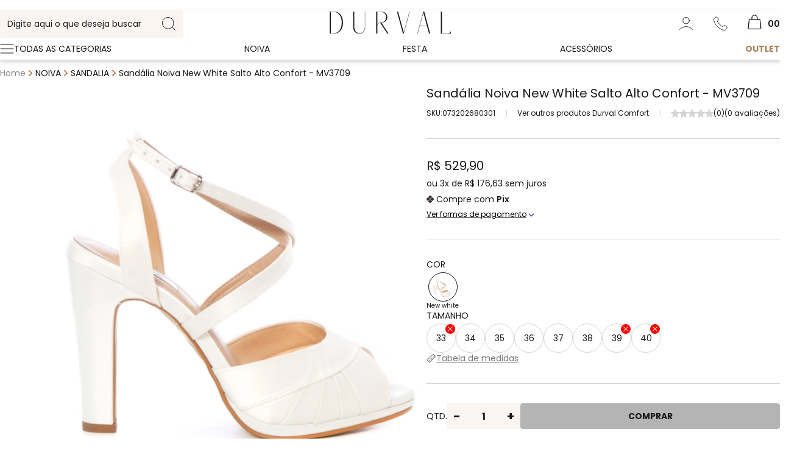

--- FILE ---
content_type: text/html; charset=utf-8
request_url: https://www.durvalcalcados.com.br/produto/sandalia-noiva-new-white-salto-alto-confort-mv3709-70895
body_size: 42693
content:
<!DOCTYPE html><html lang=pt-BR><head><meta charset=UTF-8 /><meta http-equiv=X-UA-Compatible content="IE=edge" /><meta name=viewport content="width=device-width, initial-scale=1.0" /><meta name=author content="Agência Auaha" /><title>Sandália Noiva New White Salto Alto Confort - MV3709</title><meta content="Procurando uma sandália para noiva? Confira esse belíssimo modelo em cetim new white com salto alto e largo, garantindo maior firmeza. Acesse!" /><link rel=icon type=image/x-icon href="https://durvalcalcados.fbitsstatic.net/sf/img/favicon.ico?theme=develop&v=202510231535" /><style>html{display:none}</style><link rel=preload href="https://durvalcalcados.fbitsstatic.net/sf/bundle/?type=css&paths=swiper-bundle.min&theme=develop&v=202510231535" as=style /><link href="https://durvalcalcados.fbitsstatic.net/sf/bundle/?type=css&paths=swiper-bundle.min&theme=develop&v=202510231535" rel=stylesheet /><link rel=preload href="https://durvalcalcados.fbitsstatic.net/sf/bundle/?type=css&paths=auaha&theme=develop&v=202510231535" as=style /><link href="https://durvalcalcados.fbitsstatic.net/sf/bundle/?type=css&paths=auaha&theme=develop&v=202510231535" rel=stylesheet /><link rel=preconnect href=https://fonts.googleapis.com /><link rel=preconnect href=https://fonts.gstatic.com crossorigin /><link rel=preload href="https://fonts.googleapis.com/css2?family=Cormorant:ital,wght@0,300..700;1,300..700&family=Poppins:wght@300;400;500;600;700&display=swap" as=style onload='this.onload=null;this.rel="stylesheet"' /><noscript><link href="https://fonts.googleapis.com/css2?family=Cormorant:ital,wght@0,300..700;1,300..700&family=Poppins:wght@300;400;500;600;700&display=swap" rel=stylesheet type=text/css /></noscript><style id=no-bg-img>*{background-image:none!important}</style><script>let gtagSetup;gtagSetup=n=>{const t=document.createElement("script");t.type="text/javascript";t.onload=()=>{dpush("js",new Date),n?dpush("config","UA-46494506-1, 349270874",{user_id:n}):dpush("config","UA-46494506-1, 349270874")};t.src="https://www.googletagmanager.com/gtag/js?id=UA-46494506-1, 349270874";t.defer=!0;document.getElementsByTagName("body")[0].appendChild(t)}</script><script>let gtmSetup;gtmSetup=()=>{(function(n,t,i,r,u){n[r]=n[r]||[];n[r].push({"gtm.start":(new Date).getTime(),event:"gtm.js"});var e=t.getElementsByTagName(i)[0],f=t.createElement(i),o=r!="dataLayer"?"&l="+r:"";f.async=!0;f.src="https://www.googletagmanager.com/gtm.js?id="+u+o;e.parentNode.insertBefore(f,e)})(window,document,"script","dataLayer","GTM-N57BK62");const t=document.createElement("noscript"),n=document.createElement("iframe");n.src="https://www.googletagmanager.com/ns.html?id=GTM-N57BK62";n.height="0";n.width="0";n.style.display="none";n.style.visibility="hidden";t.appendChild(n);const i=document.getElementsByTagName("body")[0];i.insertBefore(t,i.firstChild)}</script><script>function dataLayerSetup(n){if(window.dataLayerConfigured)return!1;window.dataLayerConfigured=!0;!gtmSetup||gtmSetup(n);!gtagSetup||gtagSetup(n);window.dispatchEvent(new CustomEvent("dataLayerConfigured"))}</script><script type=application/ld+json>{"@context":"https://schema.org/","@type":"Product","name":"Sandália Noiva New White Salto Alto Confort - MV3709","image":["https://durvalcalcados.fbitsstatic.net/img/p/sandalia-noiva-new-white-salto-alto-confort-mv3709-70895/264438.jpg?w=530&h=530&v=no-value","https://durvalcalcados.fbitsstatic.net/img/p/sandalia-noiva-new-white-salto-alto-confort-mv3709-70895/264438-1.jpg?w=530&h=530&v=no-value","https://durvalcalcados.fbitsstatic.net/img/p/sandalia-noiva-new-white-salto-alto-confort-mv3709-70895/264438-2.jpg?w=530&h=530&v=no-value","https://durvalcalcados.fbitsstatic.net/img/p/sandalia-noiva-new-white-salto-alto-confort-mv3709-70895/264438-3.jpg?w=530&h=530&v=no-value","https://durvalcalcados.fbitsstatic.net/img/p/sandalia-noiva-new-white-salto-alto-confort-mv3709-70895/264438-4.jpg?w=530&h=530&v=no-value","https://durvalcalcados.fbitsstatic.net/img/p/sandalia-noiva-new-white-salto-alto-confort-mv3709-70895/264438-5.jpg?w=530&h=530&v=no-value","https://durvalcalcados.fbitsstatic.net/img/p/sandalia-noiva-new-white-salto-alto-confort-mv3709-70895/264438-6.jpg?w=530&h=530&v=no-value","https://durvalcalcados.fbitsstatic.net/img/p/sandalia-noiva-new-white-salto-alto-confort-mv3709-70895/264438-7.jpg?w=530&h=530&v=no-value","https://durvalcalcados.fbitsstatic.net/img/p/sandalia-noiva-new-white-salto-alto-confort-mv3709-70895/264438-8.jpg?w=530&h=530&v=no-value"],"description":"Belíssima sandália para noiva em cetim new white (tom de off white mais claro) com pequena plafatorma, salto alto e largo de aproximadamente 10,5 cm e tiras cruzadas no peito do pé, proporcionando mais firmeza. Ainda conta com forro interno acolchoado para muito mais conforto.","sku":"073202680301","url":"https://www.durvalcalcados.com.br/produto/sandalia-noiva-new-white-salto-alto-confort-mv3709-70895","brand":{"@type":"Brand","name":"Durval Comfort"},"offers":{"@type":"Offer","url":"https://www.durvalcalcados.com.br/produto/sandalia-noiva-new-white-salto-alto-confort-mv3709-70895","priceCurrency":"BRL","price":"529.9","availability":"https://schema.org/InStock","itemCondition":"https://schema.org/NewCondition"}}</script><meta name=p:domain_verify content=93b1dc2481094128cd70ad69bb9e314a /><meta name=google-site-verification content=eacnJ07NGYRG9y9ILC1EoiIhgqNueIjN3J8fjPngMcs /><link rel=preload href=https://recursos.durvalcalcados.com.br/c/catus/main.css as=style onload='this.onload=null;this.rel="stylesheet"' /><noscript><link rel=stylesheet href=https://recursos.durvalcalcados.com.br/c/catus/main.css /></noscript><link rel=stylesheet href=https://recursos.durvalcalcados.com.br/c/auaha/auaha.css /></head><body class=product><script>var smarthintkey="SH-709553";(function(){var n=document.createElement("script"),t;n.type="text/javascript";n.async=!0;n.src="https://service.smarthint.co/Scripts/i/TrayCorp.min.js";t=document.getElementsByTagName("script")[0];t.parentNode.insertBefore(n,t)})()</script><header><div class=topbar><div class="swiper topbar__container"><ul class=swiper-wrapper><li class=swiper-slide><span><strong></strong> <strong></strong></span></li></ul></div></div><nav class=navbar><div class=navbar__container><button class="menu__button mobile" type=button ah-toggle=#menu-offcanvas aria-label="Abrir menu"><svg width=28 height=28 viewBox="0 0 28 28" fill=none xmlns=http://www.w3.org/2000/svg><path d="M3.5 14H24.5M3.5 7H24.5M3.5 21H24.5" stroke=black stroke-linecap=round stroke-linejoin=round /></svg></button><aside id=menu-offcanvas class="menu__offcanvas mobile ah-offcanvas"><div class=ah-offcanvas-bar><div class=nav-mobile__header><div class=nav-mobile__header--top><div class=nav-mobile__header--content><svg width=40 height=40 viewBox="0 0 40 40" fill=none xmlns=http://www.w3.org/2000/svg><path d="M9.5 29.3333C12.2251 26.443 15.9249 24.6667 20 24.6667C24.0751 24.6667 27.7749 26.443 30.5 29.3333M25.25 14.75C25.25 17.6495 22.8995 20 20 20C17.1005 20 14.75 17.6495 14.75 14.75C14.75 11.8505 17.1005 9.5 20 9.5C22.8995 9.5 25.25 11.8505 25.25 14.75Z" stroke=#191919 stroke-linecap=round stroke-linejoin=round /></svg><div class="nav-mobile__user not-authenticated"><a class=nav-mobile__user--href href="https://checkout.durvalcalcados.com.br/Login/Authenticate?returnUrl=">ENTRE</a> OU <a class="nav-mobile__user--href nav-mobile__user--register" href="https://checkout.durvalcalcados.com.br/Login/Cadastro?returnUrl=">CADASTRE-SE</a></div><div class="nav-mobile__user authenticated"><p>Olá, <span class=nav-mobile__user--name></span>!</p><a class=nav-mobile__user--account href=https://checkout.durvalcalcados.com.br/MinhaConta/Dados>Minha conta</a></div></div><button class=ah-close type=button><svg width=20 height=20 viewBox="0 0 20 20" fill=none xmlns=http://www.w3.org/2000/svg><path d="M10.0017 8.52803C10.0517 8.47983 10.0968 8.43851 10.14 8.39532C12.1505 6.38469 14.1616 4.37468 16.1702 2.36217C16.48 2.05168 16.8367 1.9221 17.2628 2.0473C17.9567 2.25137 18.2258 3.0883 17.7859 3.66294C17.7321 3.73305 17.6701 3.79628 17.6076 3.85887C15.6089 5.85887 13.6091 7.85886 11.6092 9.85823C11.5654 9.90205 11.5122 9.93773 11.4202 10.0122C11.4991 10.0654 11.5573 10.093 11.5998 10.1355C13.6153 12.1487 15.6283 14.1643 17.6439 16.1775C17.9204 16.4541 18.0568 16.7746 17.9774 17.1665C17.8097 17.9909 16.8467 18.2394 16.2804 17.743C16.2334 17.7017 16.1896 17.6573 16.1452 17.6134C14.146 15.6141 12.1461 13.6141 10.1475 11.6135C10.1037 11.5696 10.0668 11.5189 10.0161 11.4601C9.95413 11.5189 9.9097 11.5603 9.86652 11.6028C7.85226 13.6172 5.83675 15.6304 3.82499 17.6472C3.49773 17.9753 3.11728 18.0836 2.68489 17.9339C1.99345 17.6948 1.77757 16.8316 2.26001 16.2814C2.30444 16.2307 2.35325 16.1831 2.40143 16.1355C4.40067 14.1355 6.39992 12.1362 8.39979 10.1362C8.44046 10.0955 8.48489 10.0592 8.5387 10.011C8.48739 9.95713 8.44672 9.91269 8.40417 9.87075C6.3874 7.85197 4.36876 5.83445 2.352 3.81568C1.88582 3.34933 1.8852 2.68016 2.34637 2.26702C2.73745 1.91647 3.31814 1.91021 3.71611 2.25387C3.77931 2.30833 3.83688 2.36843 3.8957 2.42789C5.88806 4.41975 7.8798 6.41223 9.87153 8.40471C9.91158 8.44477 9.95288 8.48233 10.0011 8.52866L10.0017 8.52803Z" fill=#392F2D /></svg></button></div><div class=nav-mobile__header--bottom><a class=nav-mobile__user--link href=https://checkout.durvalcalcados.com.br/MinhaConta/Pedido>Meus pedidos</a> <a class=nav-mobile__user--link href=/quem-somos>Lojas</a> <a class=nav-mobile__user--link href=/central-de-atendimento/atendimento>Atendimento</a></div></div><div class="nav-mobile__dropdown nav-mobile__dropdown--root"><div class="nav-mobile__list nav-mobile__list--root"><div class="nav-mobile__item nav-mobile__item--nv1"><div class=nav-mobile__item--title><a href=/noiva class="nav-mobile__link nav-mobile__link--nv1">Noiva</a> <button type=button class=nav-mobile__open onclick=handleMenuLinkClick(this)><svg width=16 height=16 viewBox="0 0 16 16" fill=none xmlns=http://www.w3.org/2000/svg><path d="M7.38177 10.75L3.10884 6.47709C2.95312 6.31596 2.86692 6.10011 2.86881 5.87604C2.87069 5.65197 2.96051 5.4376 3.11891 5.27911C3.27731 5.12062 3.49163 5.03068 3.7157 5.02867C3.93977 5.02666 4.15566 5.11274 4.31688 5.26836L7.98613 8.93761L11.6547 5.26836C11.7331 5.18516 11.8275 5.11855 11.9321 5.07247C12.0368 5.02639 12.1496 5.00178 12.2639 5.00009C12.3783 4.99841 12.4918 5.01969 12.5977 5.06266C12.7037 5.10564 12.7999 5.16945 12.8808 5.2503C12.9617 5.33116 13.0255 5.42741 13.0684 5.53337C13.1114 5.63933 13.1327 5.75284 13.131 5.86717C13.1293 5.9815 13.1047 6.09434 13.0586 6.19898C13.0126 6.30363 12.9459 6.39797 12.8627 6.47641L8.58981 10.7493C8.51056 10.8287 8.41643 10.8917 8.31281 10.9348C8.2092 10.9778 8.09812 10.9999 7.98593 11C7.87374 11.0001 7.76264 10.978 7.65898 10.9351C7.55531 10.8922 7.46111 10.8293 7.38177 10.75Z" fill=#777777 /></svg></button></div><div class="nav-mobile__dropdown nav-mobile__dropdown--nv1"><ul class="nav-mobile__list nav-mobile__list--nv1" data-category-name=Noiva><div class="nav-mobile__item nav-mobile__item--nv1"><div class=nav-mobile__item--title><a href=/noiva/peep-toe class="nav-mobile__link nav-mobile__link--nv1">Peep Toe para noiva</a></div></div><div class="nav-mobile__item nav-mobile__item--nv1"><div class=nav-mobile__item--title><a href=/noiva/sapatos class="nav-mobile__link nav-mobile__link--nv1">Scarpin para noiva</a></div></div><div class="nav-mobile__item nav-mobile__item--nv1"><div class=nav-mobile__item--title><a href=/noiva/sandalia class="nav-mobile__link nav-mobile__link--nv1">Sandália para Noiva</a></div></div><div class="nav-mobile__item nav-mobile__item--nv1"><div class=nav-mobile__item--title><a href=/noiva/sapatilha class="nav-mobile__link nav-mobile__link--nv1">Sapatilha para Noiva</a></div></div><div class="nav-mobile__item nav-mobile__item--nv1"><div class=nav-mobile__item--title><a href=/noiva/rasteira class="nav-mobile__link nav-mobile__link--nv1">Rasteirinha para Noiva</a></div></div></ul></div></div><div class="nav-mobile__item nav-mobile__item--nv1"><div class=nav-mobile__item--title><a href=/festa class="nav-mobile__link nav-mobile__link--nv1">Festa</a> <button type=button class=nav-mobile__open onclick=handleMenuLinkClick(this)><svg width=16 height=16 viewBox="0 0 16 16" fill=none xmlns=http://www.w3.org/2000/svg><path d="M7.38177 10.75L3.10884 6.47709C2.95312 6.31596 2.86692 6.10011 2.86881 5.87604C2.87069 5.65197 2.96051 5.4376 3.11891 5.27911C3.27731 5.12062 3.49163 5.03068 3.7157 5.02867C3.93977 5.02666 4.15566 5.11274 4.31688 5.26836L7.98613 8.93761L11.6547 5.26836C11.7331 5.18516 11.8275 5.11855 11.9321 5.07247C12.0368 5.02639 12.1496 5.00178 12.2639 5.00009C12.3783 4.99841 12.4918 5.01969 12.5977 5.06266C12.7037 5.10564 12.7999 5.16945 12.8808 5.2503C12.9617 5.33116 13.0255 5.42741 13.0684 5.53337C13.1114 5.63933 13.1327 5.75284 13.131 5.86717C13.1293 5.9815 13.1047 6.09434 13.0586 6.19898C13.0126 6.30363 12.9459 6.39797 12.8627 6.47641L8.58981 10.7493C8.51056 10.8287 8.41643 10.8917 8.31281 10.9348C8.2092 10.9778 8.09812 10.9999 7.98593 11C7.87374 11.0001 7.76264 10.978 7.65898 10.9351C7.55531 10.8922 7.46111 10.8293 7.38177 10.75Z" fill=#777777 /></svg></button></div><div class="nav-mobile__dropdown nav-mobile__dropdown--nv1"><ul class="nav-mobile__list nav-mobile__list--nv1" data-category-name=Festa><div class="nav-mobile__item nav-mobile__item--nv1"><div class=nav-mobile__item--title><a href=/festa/peep-toe class="nav-mobile__link nav-mobile__link--nv1">Peep Toe para Festa</a></div></div><div class="nav-mobile__item nav-mobile__item--nv1"><div class=nav-mobile__item--title><a href=/festa/sapatos class="nav-mobile__link nav-mobile__link--nv1">Scarpin para festa</a></div></div><div class="nav-mobile__item nav-mobile__item--nv1"><div class=nav-mobile__item--title><a href=/festa/sandalia class="nav-mobile__link nav-mobile__link--nv1">Sandália para Festa</a></div></div><div class="nav-mobile__item nav-mobile__item--nv1"><div class=nav-mobile__item--title><a href=/festa/sapatilha class="nav-mobile__link nav-mobile__link--nv1">Sapatilha para Festa</a></div></div><div class="nav-mobile__item nav-mobile__item--nv1"><div class=nav-mobile__item--title><a href=/festa/rasteira class="nav-mobile__link nav-mobile__link--nv1">Rasteira para Festa</a></div></div></ul></div></div><div class="nav-mobile__item nav-mobile__item--nv1"><div class=nav-mobile__item--title><a href=/acessorios class="nav-mobile__link nav-mobile__link--nv1">Acessórios</a> <button type=button class=nav-mobile__open onclick=handleMenuLinkClick(this)><svg width=16 height=16 viewBox="0 0 16 16" fill=none xmlns=http://www.w3.org/2000/svg><path d="M7.38177 10.75L3.10884 6.47709C2.95312 6.31596 2.86692 6.10011 2.86881 5.87604C2.87069 5.65197 2.96051 5.4376 3.11891 5.27911C3.27731 5.12062 3.49163 5.03068 3.7157 5.02867C3.93977 5.02666 4.15566 5.11274 4.31688 5.26836L7.98613 8.93761L11.6547 5.26836C11.7331 5.18516 11.8275 5.11855 11.9321 5.07247C12.0368 5.02639 12.1496 5.00178 12.2639 5.00009C12.3783 4.99841 12.4918 5.01969 12.5977 5.06266C12.7037 5.10564 12.7999 5.16945 12.8808 5.2503C12.9617 5.33116 13.0255 5.42741 13.0684 5.53337C13.1114 5.63933 13.1327 5.75284 13.131 5.86717C13.1293 5.9815 13.1047 6.09434 13.0586 6.19898C13.0126 6.30363 12.9459 6.39797 12.8627 6.47641L8.58981 10.7493C8.51056 10.8287 8.41643 10.8917 8.31281 10.9348C8.2092 10.9778 8.09812 10.9999 7.98593 11C7.87374 11.0001 7.76264 10.978 7.65898 10.9351C7.55531 10.8922 7.46111 10.8293 7.38177 10.75Z" fill=#777777 /></svg></button></div><div class="nav-mobile__dropdown nav-mobile__dropdown--nv1"><ul class="nav-mobile__list nav-mobile__list--nv1" data-category-name=Acessórios><div class="nav-mobile__item nav-mobile__item--nv1"><div class=nav-mobile__item--title><a href=/acessorios/acessorios-de-sapatos class="nav-mobile__link nav-mobile__link--nv1">Acessórios para Sapato</a></div></div><div class="nav-mobile__item nav-mobile__item--nv1"><div class=nav-mobile__item--title><a href=/acessorios/bolsas class="nav-mobile__link nav-mobile__link--nv1">Bolsas de Festa</a></div></div></ul></div></div><div class="nav-mobile__item nav-mobile__item--nv1"><div class=nav-mobile__item--title><a href=/outlet class="nav-mobile__link nav-mobile__link--nv1">Outlet</a></div></div><div class=nav-mobile__footer><div class="nav-mobile__footer--block nav-mobile__footer--block-atendimento"><h3 class=nav-mobile__footer--title>Central de Atendimento</h3><ul class=nav-mobile__footer--list><li><a href=tel:1133118080 class="nav-mobile__footer--list-link highlight phone"><svg width=16 height=16 viewBox="0 0 16 16" fill=none xmlns=http://www.w3.org/2000/svg><path d="M11.289 14.9668C10.3484 14.7868 9.44234 14.4583 8.60492 13.9936C6.05703 12.599 3.91808 10.5623 2.40029 8.08581C1.73595 7.05804 1.27272 5.91361 1.03526 4.71308C0.996452 4.56837 0.989597 4.41702 1.0151 4.26938C1.0406 4.12174 1.09785 3.98125 1.18296 3.85794C1.88385 2.78082 2.74735 1.81879 3.74273 1.00597H3.96192C4.12639 1.13757 4.27812 1.28433 4.41511 1.44435C5.04373 2.3126 5.59661 3.23326 6.06769 4.19613C6.10189 4.26609 6.12366 4.34215 6.15864 4.41134C6.22328 4.52012 6.24455 4.64929 6.21818 4.77305C6.19182 4.89681 6.11977 5.00636 6.0164 5.07935C5.70547 5.3553 5.3992 5.6403 5.07506 5.90071C4.99311 5.95611 4.93436 6.03978 4.91 6.13565C4.88564 6.23153 4.89736 6.33327 4.94293 6.42108C5.29502 7.48805 5.8891 8.459 6.67877 9.25826C7.46845 10.0575 8.43228 10.6632 9.49493 11.0281C9.87194 11.1665 9.88362 11.1603 10.1518 10.8664C10.3772 10.6216 10.5887 10.3626 10.8079 10.1115C10.8522 10.0602 10.9011 10.0136 10.9478 9.96309C11.0224 9.87212 11.1262 9.81007 11.2415 9.78698C11.3569 9.76388 11.4767 9.78109 11.5805 9.83632C12.2825 10.152 12.9583 10.5231 13.6016 10.9458C13.9281 11.1494 14.253 11.3586 14.56 11.5895C14.7187 11.7279 14.8656 11.8792 14.9992 12.0419V12.2602C14.8694 12.4265 14.7505 12.6039 14.6051 12.7555C13.8656 13.5185 13.051 14.2048 12.1736 14.8043C11.9971 14.9313 11.7848 14.9989 11.5673 14.9971C11.4738 14.9956 11.3807 14.9854 11.289 14.9668ZM13.9996 7.50433C13.999 6.78339 13.856 6.06977 13.5788 5.40425C13.3016 4.73873 12.8957 4.13461 12.3843 3.62642C11.8761 3.11197 11.2709 2.70349 10.6038 2.42436C9.93663 2.14524 9.22081 2.00117 8.49765 2.0004V1.00293H8.99824C9.03193 1.01425 9.06619 1.02393 9.10086 1.03178C9.56714 1.0985 10.0285 1.19563 10.4822 1.32252C11.5976 1.66719 12.5973 2.31067 13.3727 3.18347C14.148 4.05628 14.6694 5.12478 14.8803 6.27305C14.9339 6.5148 14.958 6.76148 15 7.00711V7.50699L13.9996 7.50433ZM11.5215 7.4975C11.5065 6.70178 11.1838 5.94279 10.6211 5.37996C10.0584 4.81713 9.29958 4.49442 8.50387 4.47928V3.519C9.02723 3.51569 9.54602 3.6166 10.0302 3.81543C10.5143 4.01426 10.9541 4.30721 11.3241 4.6774C11.6941 5.04759 11.9868 5.48743 12.1854 5.97169C12.3839 6.45594 12.4843 6.9749 12.4807 7.49826L11.5215 7.4975Z" fill=#191919 /></svg> <strong>11 3311-8080</strong></a></li><li><a href=https://wa.me/5511975720836 target=_blank class="nav-mobile__footer--list-link highlight whatsapp"><svg width=16 height=16 viewBox="0 0 16 16" fill=none xmlns=http://www.w3.org/2000/svg><path fill-rule=evenodd clip-rule=evenodd d="M1.00063 14.9999C1.00061 14.9999 1.0006 15 1.00059 15H1C1.00021 15 1.00042 14.9999 1.00063 14.9999ZM1.00063 14.9999C1.0312 14.9925 1.05638 14.9867 1.07844 14.9816C1.10862 14.9746 1.13297 14.969 1.15731 14.9626C1.43915 14.889 1.72095 14.8154 2.00271 14.7419C2.85296 14.5201 3.70288 14.2983 4.55247 14.0739C4.65461 14.047 4.73503 14.0576 4.82895 14.1055C6.11563 14.765 7.48156 15.0082 8.915 14.8258C10.3332 14.6451 11.5747 14.0669 12.653 13.1297C14.8671 11.2057 15.619 7.9381 14.4585 5.24699C13.2429 2.42667 10.4559 0.754592 7.38354 1.02937C5.56327 1.19249 4.03357 1.9724 2.8232 3.33228C0.836816 5.56445 0.498709 8.68469 1.92803 11.3045C1.96032 11.3641 1.96971 11.4547 1.9521 11.5208C1.81203 12.0493 1.66687 12.5768 1.52177 13.1041C1.48262 13.2463 1.44348 13.3886 1.40444 13.5308C1.34018 13.7649 1.27578 13.999 1.21056 14.2361C1.14176 14.4862 1.07204 14.7396 1.00063 14.9999ZM2.70633 13.3426C2.69786 13.344 2.68806 13.3457 2.67645 13.3478H2.67586C2.72638 13.1634 2.77623 12.9804 2.82576 12.7987C2.95521 12.3236 3.08252 11.8564 3.21413 11.3904C3.247 11.2741 3.23937 11.1852 3.17128 11.0806C2.48685 10.0276 2.1687 8.86944 2.24618 7.61947C2.35067 5.93628 3.06445 4.54425 4.37109 3.47201C5.51514 2.53366 6.84468 2.11096 8.32331 2.17411C11 2.28811 13.284 4.30454 13.733 6.93895C14.2625 10.044 12.2744 12.9608 9.17327 13.5934C7.70756 13.8927 6.32049 13.6407 5.03322 12.8766C4.91347 12.8053 4.80958 12.7912 4.67809 12.8269C4.21005 12.9535 3.74075 13.0757 3.27157 13.1979C3.09937 13.2427 2.9272 13.2876 2.75511 13.3326C2.74191 13.3364 2.72871 13.3387 2.70633 13.3426ZM6.3287 5.12705C6.22245 4.85227 6.07864 4.6605 5.76225 4.74177L5.76166 4.74235C5.50985 4.70786 5.29735 4.74878 5.12184 4.92008C4.56596 5.46205 4.3793 6.11392 4.54718 6.86578C4.66516 7.39312 4.94575 7.84154 5.25685 8.27535C6.24593 9.65628 7.47979 10.7051 9.15448 11.1699C9.61703 11.2985 10.0825 11.3447 10.5321 11.1571C11.3269 10.8256 11.5441 10.4695 11.557 9.73403C11.5582 9.66154 11.5071 9.55046 11.4484 9.52064C10.9612 9.27567 10.4693 9.04065 9.97274 8.81497C9.80252 8.7378 9.7309 8.77756 9.61057 8.92957C9.5029 9.06526 9.3934 9.19936 9.28392 9.33343C9.21793 9.41424 9.15195 9.49505 9.08639 9.57618C8.99364 9.69077 8.8827 9.7124 8.74711 9.65862C7.70696 9.24703 6.90923 8.55539 6.34044 7.59716C6.26413 7.46913 6.2788 7.36623 6.37155 7.25281C6.48493 7.11434 6.59142 6.97037 6.69788 6.82644C6.73031 6.78259 6.76274 6.73874 6.79536 6.69506C6.88223 6.57872 6.88399 6.45828 6.82647 6.3244L6.81079 6.28797C6.64518 5.90313 6.47949 5.51811 6.3287 5.12705Z" fill=#191919 /></svg> <strong>11 97572-0836</strong></a></li><li><a href=mailto:atendimento@durvalcalcados.com.br class=nav-mobile__footer--list-link>atendimento@durvalcalcados.com.br</a></li><li><span class=nav-mobile__footer--list-text>Atendimento de Seg. a Sex. das 9h às 17h</span></li></ul></div></div></div></div></div></aside><div class=navbar__search><form class=search__form onsubmit=search(event,null)><div class=autocomplete><input id=search-bar type=search placeholder="Digite aqui o que deseja buscar" autocomplete=off /><div id=autocomplete-list></div></div><button class=search__submit aria-label=search-button type=submit><svg width=28 height=28 viewBox="0 0 28 28" fill=none xmlns=http://www.w3.org/2000/svg><path d="M24.5 24.5L19.425 19.425M22.1667 12.8333C22.1667 17.988 17.988 22.1667 12.8333 22.1667C7.67868 22.1667 3.5 17.988 3.5 12.8333C3.5 7.67868 7.67868 3.5 12.8333 3.5C17.988 3.5 22.1667 7.67868 22.1667 12.8333Z" stroke=#191919 stroke-linecap=round stroke-linejoin=round /></svg></button> <button class=search__close aria-label=search-close-button type=button onclick=hideMobileSearch(event)></button></form></div><div class=navbar__logo><a class=navbar-brand href=/><img src="https://durvalcalcados.fbitsstatic.net/sf/img/logo.png?theme=develop&v=202510231535" alt=durvalcalcados width=157 height=50 /></a></div><div class=navbar__right><div class=user id=user-login><div class=user__header><a href=https://checkout.durvalcalcados.com.br/MinhaConta/Dados aria-label="Minha Conta"><svg width=28 height=28 viewBox="0 0 28 28" fill=none xmlns=http://www.w3.org/2000/svg><path d="M3.5 23.3333C6.22509 20.443 9.92485 18.6667 14 18.6667C18.0751 18.6667 21.7749 20.443 24.5 23.3333M19.25 8.75C19.25 11.6495 16.8995 14 14 14C11.1005 14 8.75 11.6495 8.75 8.75C8.75 5.85051 11.1005 3.5 14 3.5C16.8995 3.5 19.25 5.85051 19.25 8.75Z" stroke=black stroke-linecap=round stroke-linejoin=round /></svg></a></div><div class=user__dropdown><div class="user__content not-authenticated"><input type=hidden id=login-url value="https://checkout.durvalcalcados.com.br/Login/Authenticate?returnUrl=" /><a class=user-href id=user-href href="https://checkout.durvalcalcados.com.br/Login/Authenticate?returnUrl="><span>Entrar</span></a> <p>Ainda não tem conta?</p><input type=hidden id=register-url value="https://checkout.durvalcalcados.com.br/Login/Cadastro?returnUrl=" /><a class="user-href user-register" id=register-href href="https://checkout.durvalcalcados.com.br/Login/Cadastro?returnUrl="><span>Cadastre-se</span></a></div><div class="user__content authenticated"><a class=dropdown-option href=https://checkout.durvalcalcados.com.br/MinhaConta/Dados>Minha conta</a> <a class=dropdown-option href=https://checkout.durvalcalcados.com.br/MinhaConta/Pedido>Meus pedidos</a> <a class=dropdown-option href=/listadedesejos>Rastrear pedido</a> <a id=user-logout class=dropdown-option href="https://checkout.durvalcalcados.com.br/Login/Authenticate?returnUrl=">Sair</a></div></div></div><a class=navbar__whatsapp href=https://wa.me/5511975720836 target=_blank><svg width=28 height=28 viewBox="0 0 28 28" fill=none xmlns=http://www.w3.org/2000/svg><path d="M9.77699 10.3288C10.589 12.02 11.6959 13.6051 13.0977 15.0069C14.4996 16.4088 16.0847 17.5157 17.7759 18.3277C17.9214 18.3975 17.9941 18.4325 18.0861 18.4593C18.4132 18.5546 18.8149 18.4862 19.0919 18.2878C19.1698 18.232 19.2365 18.1653 19.3699 18.0319C19.7777 17.6241 19.9817 17.4201 20.1867 17.2868C20.9601 16.784 21.9571 16.784 22.7305 17.2868C22.9356 17.4201 23.1395 17.6241 23.5474 18.0319L23.7747 18.2593C24.3947 18.8793 24.7047 19.1893 24.8731 19.5223C25.2081 20.1844 25.2081 20.9664 24.8731 21.6285C24.7047 21.9615 24.3947 22.2715 23.7747 22.8915L23.5908 23.0754C22.9729 23.6933 22.664 24.0023 22.2439 24.2382C21.7778 24.5 21.0539 24.6883 20.5194 24.6867C20.0376 24.6853 19.7083 24.5918 19.0498 24.4049C15.5108 23.4004 12.1714 21.5052 9.38544 18.7192C6.59946 15.9333 4.70424 12.5938 3.69977 9.05489C3.51287 8.39637 3.41941 8.0671 3.41798 7.58533C3.41639 7.05074 3.60464 6.32683 3.86647 5.86074C4.10242 5.44071 4.41137 5.13176 5.02926 4.51387L5.21317 4.32996C5.83319 3.70994 6.14319 3.39994 6.47614 3.23153C7.13829 2.89662 7.92027 2.89662 8.58242 3.23153C8.91537 3.39993 9.22538 3.70994 9.84539 4.32996L10.0727 4.55731C10.4806 4.96518 10.6846 5.16912 10.8179 5.37419C11.3207 6.14756 11.3207 7.14458 10.8179 7.91795C10.6846 8.12302 10.4806 8.32696 10.0727 8.73483C9.93938 8.8682 9.8727 8.93488 9.81688 9.01283C9.61853 9.28983 9.55005 9.69146 9.64539 10.0185C9.67222 10.1106 9.70715 10.1833 9.77699 10.3288Z" stroke=#191919 stroke-linecap=round stroke-linejoin=round /></svg></a><div id=mini-cart-div class=minicart><button class=minicart__button type=button ah-toggle=#minicart-offcanvas><div class=minicart__icon><svg width=28 height=28 viewBox="0 0 28 28" fill=none xmlns=http://www.w3.org/2000/svg><path d="M9.94523 9.79879V7.16523C9.94523 6.00113 10.4077 4.88469 11.2308 4.06154C12.054 3.2384 13.1704 2.77596 14.3345 2.77596C15.4986 2.77596 16.615 3.2384 17.4382 4.06154C18.2613 4.88469 18.7238 6.00113 18.7238 7.16523V9.79879M10.145 9.62305V6.98949C10.145 5.82539 10.6074 4.70895 11.4306 3.8858C12.2537 3.06266 13.3701 2.60022 14.5342 2.60022C15.6984 2.60022 16.8148 3.06266 17.6379 3.8858C18.4611 4.70895 18.9235 5.82539 18.9235 6.98949V9.62305M24.6581 23.6513C24.6858 23.8977 24.6609 24.147 24.5852 24.3831C24.5095 24.6191 24.3849 24.8364 24.2191 25.0208C24.053 25.2048 23.8497 25.3517 23.6229 25.4515C23.3959 25.5514 23.1503 25.6021 22.9024 25.6002H5.76667C5.51871 25.6021 5.27317 25.5514 5.04621 25.4515C4.81925 25.3517 4.61601 25.2048 4.44989 25.0208C4.2842 24.8364 4.15944 24.6191 4.08379 24.3831C4.00813 24.147 3.98331 23.8977 4.01096 23.6513L5.55598 9.79879H23.113L24.6581 23.6513ZM24.8578 23.4756C24.8856 23.7219 24.8606 23.9712 24.785 24.2074C24.7093 24.4433 24.5846 24.6607 24.4189 24.845C24.2528 25.029 24.0495 25.176 23.8226 25.2757C23.5956 25.3756 23.35 25.4264 23.1021 25.4244H5.96641C5.71845 25.4264 5.47292 25.3756 5.24596 25.2757C5.019 25.176 4.81576 25.029 4.64963 24.845C4.48395 24.6607 4.35918 24.4433 4.28353 24.2074C4.20788 23.9712 4.18305 23.7219 4.2107 23.4756L5.75573 9.62305H23.3128L24.8578 23.4756Z" stroke=#191919 stroke-linecap=round stroke-linejoin=round /></svg></div><div class=minicart__header><p class="minicart__count label-cart-count-formatted">00</p></div></button><div class="minicart__offcanvas ah-offcanvas ah-right" id=minicart-offcanvas><div class=ah-offcanvas-bar><div class=minicart__offcanvas-top><div class=minicart__offcanvas-top--title><button class=ah-close type=button><svg width=20 height=20 viewBox="0 0 20 20" fill=none xmlns=http://www.w3.org/2000/svg><path d="M10.0017 8.52803C10.0517 8.47983 10.0968 8.43851 10.14 8.39532C12.1505 6.38469 14.1616 4.37468 16.1702 2.36217C16.48 2.05168 16.8367 1.9221 17.2628 2.0473C17.9567 2.25137 18.2258 3.0883 17.7859 3.66294C17.7321 3.73305 17.6701 3.79628 17.6076 3.85887C15.6089 5.85887 13.6091 7.85886 11.6092 9.85823C11.5654 9.90205 11.5122 9.93773 11.4202 10.0122C11.4991 10.0654 11.5573 10.093 11.5998 10.1355C13.6153 12.1487 15.6283 14.1643 17.6439 16.1775C17.9204 16.4541 18.0568 16.7746 17.9774 17.1665C17.8097 17.9909 16.8467 18.2394 16.2804 17.743C16.2334 17.7017 16.1896 17.6573 16.1452 17.6134C14.146 15.6141 12.1461 13.6141 10.1475 11.6135C10.1037 11.5696 10.0668 11.5189 10.0161 11.4601C9.95413 11.5189 9.9097 11.5603 9.86652 11.6028C7.85226 13.6172 5.83675 15.6304 3.82499 17.6472C3.49773 17.9753 3.11728 18.0836 2.68489 17.9339C1.99345 17.6948 1.77757 16.8316 2.26001 16.2814C2.30444 16.2307 2.35325 16.1831 2.40143 16.1355C4.40067 14.1355 6.39992 12.1362 8.39979 10.1362C8.44046 10.0955 8.48489 10.0592 8.5387 10.011C8.48739 9.95713 8.44672 9.91269 8.40417 9.87075C6.3874 7.85197 4.36876 5.83445 2.352 3.81568C1.88582 3.34933 1.8852 2.68016 2.34637 2.26702C2.73745 1.91647 3.31814 1.91021 3.71611 2.25387C3.77931 2.30833 3.83688 2.36843 3.8957 2.42789C5.88806 4.41975 7.8798 6.41223 9.87153 8.40471C9.91158 8.44477 9.95288 8.48233 10.0011 8.52866L10.0017 8.52803Z" fill=#392F2D /></svg></button> <span>Meu carrinho</span></div><p class=minicart__offcanvas-count>itens(0)</p></div><div id=mini-cart-core></div></div></div></div></div></div><div class="navbar__collapse desktop" id=navbarSupportedContent><ul class=navbar__wrapper><li class="nav-all__item nav-all__item--root"><svg width=23 height=16 viewBox="0 0 23 16" fill=none xmlns=http://www.w3.org/2000/svg><path d="M1 8H22M1 1H22M1 15H22" stroke=#191919 stroke-linecap=round stroke-linejoin=round /></svg> Todas as categorias<div class="nav-all__dropdown nav-all__dropdown--root"><ul class="nav-all__list nav-all__list--root"><li class="nav-all__item nav-all__item--nv1"> <a href=/acessorios class="nav-all__link nav-all__link--nv1">ACESSÓRIOS</a> <svg width=17 height=16 viewBox="0 0 17 16" fill=#191919 xmlns=http://www.w3.org/2000/svg><path d="M11.25 8.61823L6.97709 12.8912C6.81596 13.0469 6.60011 13.1331 6.37604 13.1312C6.15197 13.1293 5.9376 13.0395 5.77911 12.8811C5.62062 12.7227 5.53068 12.5084 5.52867 12.2843C5.52666 12.0602 5.61274 11.8443 5.76836 11.6831L9.43761 8.01387L5.76836 4.3453C5.68516 4.26687 5.61855 4.17253 5.57247 4.06788C5.52639 3.96323 5.50178 3.8504 5.50009 3.73607C5.49841 3.62174 5.51969 3.50823 5.56266 3.40227C5.60564 3.29631 5.66945 3.20005 5.7503 3.1192C5.83116 3.03835 5.92741 2.97454 6.03337 2.93156C6.13933 2.88858 6.25284 2.86731 6.36717 2.86899C6.4815 2.87067 6.59434 2.89528 6.69898 2.94137C6.80363 2.98745 6.89797 3.05406 6.97641 3.13726L11.2493 7.41019C11.3287 7.48944 11.3917 7.58357 11.4348 7.68719C11.4778 7.7908 11.4999 7.90188 11.5 8.01407C11.5001 8.12626 11.478 8.23736 11.4351 8.34102C11.3922 8.44469 11.3293 8.53889 11.25 8.61823Z" fill=#191919 /></svg><div class="nav-all__dropdown nav-all__dropdown--nv1"><div class=nav-all__title>ACESSÓRIOS</div><ul class="nav-all__list nav-all__list--nv1"><li class="nav-all__item nav-all__item--nv2"><a href=/acessorios/acessorios-de-sapatos class="nav-all__link nav-all__link--nv2">ACESSÓRIOS DE SAPATOS</a><div class="nav-all__dropdown nav-all__dropdown--nv2"></div></li><li class="nav-all__item nav-all__item--nv2"><a href=/acessorios/bolsas class="nav-all__link nav-all__link--nv2">BOLSAS</a><div class="nav-all__dropdown nav-all__dropdown--nv2"></div></li></ul></div></li><li class="nav-all__item nav-all__item--nv1"><a href=/festa class="nav-all__link nav-all__link--nv1">FESTA</a> <svg width=17 height=16 viewBox="0 0 17 16" fill=#191919 xmlns=http://www.w3.org/2000/svg><path d="M11.25 8.61823L6.97709 12.8912C6.81596 13.0469 6.60011 13.1331 6.37604 13.1312C6.15197 13.1293 5.9376 13.0395 5.77911 12.8811C5.62062 12.7227 5.53068 12.5084 5.52867 12.2843C5.52666 12.0602 5.61274 11.8443 5.76836 11.6831L9.43761 8.01387L5.76836 4.3453C5.68516 4.26687 5.61855 4.17253 5.57247 4.06788C5.52639 3.96323 5.50178 3.8504 5.50009 3.73607C5.49841 3.62174 5.51969 3.50823 5.56266 3.40227C5.60564 3.29631 5.66945 3.20005 5.7503 3.1192C5.83116 3.03835 5.92741 2.97454 6.03337 2.93156C6.13933 2.88858 6.25284 2.86731 6.36717 2.86899C6.4815 2.87067 6.59434 2.89528 6.69898 2.94137C6.80363 2.98745 6.89797 3.05406 6.97641 3.13726L11.2493 7.41019C11.3287 7.48944 11.3917 7.58357 11.4348 7.68719C11.4778 7.7908 11.4999 7.90188 11.5 8.01407C11.5001 8.12626 11.478 8.23736 11.4351 8.34102C11.3922 8.44469 11.3293 8.53889 11.25 8.61823Z" fill=#191919 /></svg><div class="nav-all__dropdown nav-all__dropdown--nv1"><div class=nav-all__title>FESTA</div><ul class="nav-all__list nav-all__list--nv1"><li class="nav-all__item nav-all__item--nv2"><a href=/festa/peep-toe class="nav-all__link nav-all__link--nv2">PEEP TOE</a><div class="nav-all__dropdown nav-all__dropdown--nv2"></div></li><li class="nav-all__item nav-all__item--nv2"><a href=/festa/rasteira class="nav-all__link nav-all__link--nv2">RASTEIRA</a><div class="nav-all__dropdown nav-all__dropdown--nv2"></div></li><li class="nav-all__item nav-all__item--nv2"><a href=/festa/sandalia class="nav-all__link nav-all__link--nv2">SANDALIA</a><div class="nav-all__dropdown nav-all__dropdown--nv2"></div></li><li class="nav-all__item nav-all__item--nv2"><a href=/festa/sapatilha class="nav-all__link nav-all__link--nv2">SAPATILHA</a><div class="nav-all__dropdown nav-all__dropdown--nv2"></div></li><li class="nav-all__item nav-all__item--nv2"><a href=/festa/sapatos class="nav-all__link nav-all__link--nv2">SAPATOS</a><div class="nav-all__dropdown nav-all__dropdown--nv2"></div></li></ul></div></li><li class="nav-all__item nav-all__item--nv1"><a href=/noiva class="nav-all__link nav-all__link--nv1">NOIVA</a> <svg width=17 height=16 viewBox="0 0 17 16" fill=#191919 xmlns=http://www.w3.org/2000/svg><path d="M11.25 8.61823L6.97709 12.8912C6.81596 13.0469 6.60011 13.1331 6.37604 13.1312C6.15197 13.1293 5.9376 13.0395 5.77911 12.8811C5.62062 12.7227 5.53068 12.5084 5.52867 12.2843C5.52666 12.0602 5.61274 11.8443 5.76836 11.6831L9.43761 8.01387L5.76836 4.3453C5.68516 4.26687 5.61855 4.17253 5.57247 4.06788C5.52639 3.96323 5.50178 3.8504 5.50009 3.73607C5.49841 3.62174 5.51969 3.50823 5.56266 3.40227C5.60564 3.29631 5.66945 3.20005 5.7503 3.1192C5.83116 3.03835 5.92741 2.97454 6.03337 2.93156C6.13933 2.88858 6.25284 2.86731 6.36717 2.86899C6.4815 2.87067 6.59434 2.89528 6.69898 2.94137C6.80363 2.98745 6.89797 3.05406 6.97641 3.13726L11.2493 7.41019C11.3287 7.48944 11.3917 7.58357 11.4348 7.68719C11.4778 7.7908 11.4999 7.90188 11.5 8.01407C11.5001 8.12626 11.478 8.23736 11.4351 8.34102C11.3922 8.44469 11.3293 8.53889 11.25 8.61823Z" fill=#191919 /></svg><div class="nav-all__dropdown nav-all__dropdown--nv1"><div class=nav-all__title>NOIVA</div><ul class="nav-all__list nav-all__list--nv1"><li class="nav-all__item nav-all__item--nv2"><a href=/noiva/peep-toe class="nav-all__link nav-all__link--nv2">PEEP TOE</a><div class="nav-all__dropdown nav-all__dropdown--nv2"></div></li><li class="nav-all__item nav-all__item--nv2"><a href=/noiva/rasteira class="nav-all__link nav-all__link--nv2">RASTEIRA</a><div class="nav-all__dropdown nav-all__dropdown--nv2"></div></li><li class="nav-all__item nav-all__item--nv2"><a href=/noiva/sandalia class="nav-all__link nav-all__link--nv2">SANDALIA</a><div class="nav-all__dropdown nav-all__dropdown--nv2"></div></li><li class="nav-all__item nav-all__item--nv2"><a href=/noiva/sapatilha class="nav-all__link nav-all__link--nv2">SAPATILHA</a><div class="nav-all__dropdown nav-all__dropdown--nv2"></div></li><li class="nav-all__item nav-all__item--nv2"><a href=/noiva/sapatos class="nav-all__link nav-all__link--nv2">SAPATOS</a><div class="nav-all__dropdown nav-all__dropdown--nv2"></div></li></ul></div></li><li class="nav-all__item nav-all__item--nv1"><a href=/outlet class="nav-all__link nav-all__link--nv1">OUTLET</a> <svg width=17 height=16 viewBox="0 0 17 16" fill=#191919 xmlns=http://www.w3.org/2000/svg><path d="M11.25 8.61823L6.97709 12.8912C6.81596 13.0469 6.60011 13.1331 6.37604 13.1312C6.15197 13.1293 5.9376 13.0395 5.77911 12.8811C5.62062 12.7227 5.53068 12.5084 5.52867 12.2843C5.52666 12.0602 5.61274 11.8443 5.76836 11.6831L9.43761 8.01387L5.76836 4.3453C5.68516 4.26687 5.61855 4.17253 5.57247 4.06788C5.52639 3.96323 5.50178 3.8504 5.50009 3.73607C5.49841 3.62174 5.51969 3.50823 5.56266 3.40227C5.60564 3.29631 5.66945 3.20005 5.7503 3.1192C5.83116 3.03835 5.92741 2.97454 6.03337 2.93156C6.13933 2.88858 6.25284 2.86731 6.36717 2.86899C6.4815 2.87067 6.59434 2.89528 6.69898 2.94137C6.80363 2.98745 6.89797 3.05406 6.97641 3.13726L11.2493 7.41019C11.3287 7.48944 11.3917 7.58357 11.4348 7.68719C11.4778 7.7908 11.4999 7.90188 11.5 8.01407C11.5001 8.12626 11.478 8.23736 11.4351 8.34102C11.3922 8.44469 11.3293 8.53889 11.25 8.61823Z" fill=#191919 /></svg><div class="nav-all__dropdown nav-all__dropdown--nv1"><div class=nav-all__title>OUTLET</div><ul class="nav-all__list nav-all__list--nv1"></ul></div></li></ul></div></li><li class="nav-item nav-item--nv1"><a href=/noiva class="nav-link dropdown-toggle">Noiva</a><div class=dropdown-menu><div class=dropdown-menu__list> <a href=/noiva class=nav-all__title>Noiva</a><ul class=submenu__list><li class="nav-item nav-item--sub"> <a class=nav-link href=/noiva/peep-toe>Peep Toe para noiva</a></li><li class="nav-item nav-item--sub"><a class=nav-link href=/noiva/sapatos>Scarpin para noiva</a></li><li class="nav-item nav-item--sub"><a class=nav-link href=/noiva/sandalia>Sandália para Noiva</a></li><li class="nav-item nav-item--sub"><a class=nav-link href=/noiva/sapatilha>Sapatilha para Noiva</a></li><li class="nav-item nav-item--sub"><a class=nav-link href=/noiva/rasteira>Rasteirinha para Noiva</a></li></ul></div><figure class=nav-banner></figure></div></li><li class="nav-item nav-item--nv1"><a href=/festa class="nav-link dropdown-toggle">Festa</a><div class=dropdown-menu><div class=dropdown-menu__list> <a href=/festa class=nav-all__title>Festa</a><ul class=submenu__list><li class="nav-item nav-item--sub"> <a class=nav-link href=/festa/peep-toe>Peep Toe para Festa</a></li><li class="nav-item nav-item--sub"><a class=nav-link href=/festa/sapatos>Scarpin para festa</a></li><li class="nav-item nav-item--sub"><a class=nav-link href=/festa/sandalia>Sandália para Festa</a></li><li class="nav-item nav-item--sub"><a class=nav-link href=/festa/sapatilha>Sapatilha para Festa</a></li><li class="nav-item nav-item--sub"><a class=nav-link href=/festa/rasteira>Rasteira para Festa</a></li></ul></div><figure class=nav-banner></figure></div></li><li class="nav-item nav-item--nv1"><a href=/acessorios class="nav-link dropdown-toggle">Acessórios</a><div class=dropdown-menu><div class=dropdown-menu__list> <a href=/acessorios class=nav-all__title>Acessórios</a><ul class=submenu__list><li class="nav-item nav-item--sub"> <a class=nav-link href=/acessorios/acessorios-de-sapatos>Acessórios para Sapato</a></li><li class="nav-item nav-item--sub"><a class=nav-link href=/acessorios/bolsas>Bolsas de Festa</a></li></ul></div><figure class=nav-banner></figure></div></li><li class="nav-item nav-item--nv1 is-highlighted"><a class=nav-link href=/outlet>Outlet</a></li></ul></div></nav></header><input type=hidden id=product-id name=product-id value=70895 /><input type=hidden id=product-variant-id name=product-variant-id value=264440 /><div class=container><div class=breadcrumb><a href=/ class=breadcrumb__link>Home</a> <svg width=16 height=16 viewBox="0 0 16 16" fill=none xmlns=http://www.w3.org/2000/svg><path d="M10.75 8.61823L6.47709 12.8912C6.31596 13.0469 6.10011 13.1331 5.87604 13.1312C5.65197 13.1293 5.4376 13.0395 5.27911 12.8811C5.12062 12.7227 5.03068 12.5084 5.02867 12.2843C5.02666 12.0602 5.11274 11.8443 5.26836 11.6831L8.93761 8.01387L5.26836 4.3453C5.18516 4.26687 5.11855 4.17253 5.07247 4.06788C5.02639 3.96323 5.00178 3.8504 5.00009 3.73607C4.99841 3.62174 5.01969 3.50823 5.06266 3.40227C5.10564 3.29631 5.16945 3.20005 5.2503 3.1192C5.33116 3.03835 5.42741 2.97454 5.53337 2.93156C5.63933 2.88858 5.75284 2.86731 5.86717 2.86899C5.9815 2.87067 6.09434 2.89528 6.19898 2.94137C6.30363 2.98745 6.39797 3.05406 6.47641 3.13726L10.7493 7.41019C10.8287 7.48944 10.8917 7.58357 10.9348 7.68719C10.9778 7.7908 10.9999 7.90188 11 8.01407C11.0001 8.12626 10.978 8.23736 10.9351 8.34102C10.8922 8.44469 10.8293 8.53889 10.75 8.61823Z" fill=#A68256 /></svg> <a href=/noiva class=breadcrumb__link>NOIVA</a> <svg width=16 height=16 viewBox="0 0 16 16" fill=none xmlns=http://www.w3.org/2000/svg><path d="M10.75 8.61823L6.47709 12.8912C6.31596 13.0469 6.10011 13.1331 5.87604 13.1312C5.65197 13.1293 5.4376 13.0395 5.27911 12.8811C5.12062 12.7227 5.03068 12.5084 5.02867 12.2843C5.02666 12.0602 5.11274 11.8443 5.26836 11.6831L8.93761 8.01387L5.26836 4.3453C5.18516 4.26687 5.11855 4.17253 5.07247 4.06788C5.02639 3.96323 5.00178 3.8504 5.00009 3.73607C4.99841 3.62174 5.01969 3.50823 5.06266 3.40227C5.10564 3.29631 5.16945 3.20005 5.2503 3.1192C5.33116 3.03835 5.42741 2.97454 5.53337 2.93156C5.63933 2.88858 5.75284 2.86731 5.86717 2.86899C5.9815 2.87067 6.09434 2.89528 6.19898 2.94137C6.30363 2.98745 6.39797 3.05406 6.47641 3.13726L10.7493 7.41019C10.8287 7.48944 10.8917 7.58357 10.9348 7.68719C10.9778 7.7908 10.9999 7.90188 11 8.01407C11.0001 8.12626 10.978 8.23736 10.9351 8.34102C10.8922 8.44469 10.8293 8.53889 10.75 8.61823Z" fill=#A68256 /></svg> <a href=/noiva/sandalia class=breadcrumb__link>SANDALIA</a> <svg class=hide-mobile width=16 height=16 viewBox="0 0 16 16" fill=none xmlns=http://www.w3.org/2000/svg><path d="M10.75 8.61823L6.47709 12.8912C6.31596 13.0469 6.10011 13.1331 5.87604 13.1312C5.65197 13.1293 5.4376 13.0395 5.27911 12.8811C5.12062 12.7227 5.03068 12.5084 5.02867 12.2843C5.02666 12.0602 5.11274 11.8443 5.26836 11.6831L8.93761 8.01387L5.26836 4.3453C5.18516 4.26687 5.11855 4.17253 5.07247 4.06788C5.02639 3.96323 5.00178 3.8504 5.00009 3.73607C4.99841 3.62174 5.01969 3.50823 5.06266 3.40227C5.10564 3.29631 5.16945 3.20005 5.2503 3.1192C5.33116 3.03835 5.42741 2.97454 5.53337 2.93156C5.63933 2.88858 5.75284 2.86731 5.86717 2.86899C5.9815 2.87067 6.09434 2.89528 6.19898 2.94137C6.30363 2.98745 6.39797 3.05406 6.47641 3.13726L10.7493 7.41019C10.8287 7.48944 10.8917 7.58357 10.9348 7.68719C10.9778 7.7908 10.9999 7.90188 11 8.01407C11.0001 8.12626 10.978 8.23736 10.9351 8.34102C10.8922 8.44469 10.8293 8.53889 10.75 8.61823Z" fill=#A68256 /></svg> <a href=# class="breadcrumb__link hide-mobile">Sandália Noiva New White Salto Alto Confort - MV3709</a></div><div id=product-view-div-70895 class=product__view><section class=product__image><div class=gallery><div class="gallery-slider swiper"><div class=swiper-wrapper><div class=swiper-slide><img src="https://durvalcalcados.fbitsstatic.net/img/p/sandalia-noiva-new-white-salto-alto-confort-mv3709-70895/264438.jpg?w=530&h=530&v=no-value" alt=image_86c595d1-a3e4-4191-ac5c-2116e0c07854 /></div><div class=swiper-slide><img src="https://durvalcalcados.fbitsstatic.net/img/p/sandalia-noiva-new-white-salto-alto-confort-mv3709-70895/264438-1.jpg?w=530&h=530&v=no-value" alt=image_a1eba679-e9db-41e1-add6-72e656dfc404 /></div><div class=swiper-slide><img src="https://durvalcalcados.fbitsstatic.net/img/p/sandalia-noiva-new-white-salto-alto-confort-mv3709-70895/264438-2.jpg?w=530&h=530&v=no-value" alt=image_cf44ec7a-eaf7-4a2a-a4ec-bdfe6c0049b2 /></div><div class=swiper-slide><img src="https://durvalcalcados.fbitsstatic.net/img/p/sandalia-noiva-new-white-salto-alto-confort-mv3709-70895/264438-3.jpg?w=530&h=530&v=no-value" alt=image_bb05befc-7d01-4c32-a2ff-dccf3e603071 /></div><div class=swiper-slide><img src="https://durvalcalcados.fbitsstatic.net/img/p/sandalia-noiva-new-white-salto-alto-confort-mv3709-70895/264438-4.jpg?w=530&h=530&v=no-value" alt=image_c8138d73-a62b-4db1-95bd-1b869a950ee3 /></div><div class=swiper-slide><img src="https://durvalcalcados.fbitsstatic.net/img/p/sandalia-noiva-new-white-salto-alto-confort-mv3709-70895/264438-5.jpg?w=530&h=530&v=no-value" alt=image_e795e7fa-6079-4b87-91e2-371053b34a65 /></div><div class=swiper-slide><img src="https://durvalcalcados.fbitsstatic.net/img/p/sandalia-noiva-new-white-salto-alto-confort-mv3709-70895/264438-6.jpg?w=530&h=530&v=no-value" alt=image_236365da-1e7c-43ce-ba9b-7f560e15a090 /></div><div class=swiper-slide><img src="https://durvalcalcados.fbitsstatic.net/img/p/sandalia-noiva-new-white-salto-alto-confort-mv3709-70895/264438-7.jpg?w=530&h=530&v=no-value" alt=image_b5957d79-533c-4b78-bd61-0a13b52e4360 /></div><div class=swiper-slide><img src="https://durvalcalcados.fbitsstatic.net/img/p/sandalia-noiva-new-white-salto-alto-confort-mv3709-70895/264438-8.jpg?w=530&h=530&v=no-value" alt=image_795e99d0-dbf0-4645-91e7-0152157db978 /></div></div></div><div class=swiper-container><div class="gallery-thumbs swiper"><ul class=swiper-wrapper><li class="swiper-slide product-thumb"><img src="https://durvalcalcados.fbitsstatic.net/img/p/sandalia-noiva-new-white-salto-alto-confort-mv3709-70895/264438.jpg?w=530&h=530&v=no-value" alt=image_ac0e2997-bd71-49b0-899d-4dd69dd7200e /></li><li class="swiper-slide product-thumb"><img src="https://durvalcalcados.fbitsstatic.net/img/p/sandalia-noiva-new-white-salto-alto-confort-mv3709-70895/264438-1.jpg?w=530&h=530&v=no-value" alt=image_46086e45-22c2-4a8b-a004-e8f37162567e /></li><li class="swiper-slide product-thumb"><img src="https://durvalcalcados.fbitsstatic.net/img/p/sandalia-noiva-new-white-salto-alto-confort-mv3709-70895/264438-2.jpg?w=530&h=530&v=no-value" alt=image_5c493554-a1c2-4a51-bf99-4e17ba8b868a /></li><li class="swiper-slide product-thumb"><img src="https://durvalcalcados.fbitsstatic.net/img/p/sandalia-noiva-new-white-salto-alto-confort-mv3709-70895/264438-3.jpg?w=530&h=530&v=no-value" alt=image_35bf52eb-5a30-4d10-8140-9ccc3499ba94 /></li><li class="swiper-slide product-thumb"><img src="https://durvalcalcados.fbitsstatic.net/img/p/sandalia-noiva-new-white-salto-alto-confort-mv3709-70895/264438-4.jpg?w=530&h=530&v=no-value" alt=image_b2ca91fb-8ad8-413e-b149-5622183a386e /></li><li class="swiper-slide product-thumb"><img src="https://durvalcalcados.fbitsstatic.net/img/p/sandalia-noiva-new-white-salto-alto-confort-mv3709-70895/264438-5.jpg?w=530&h=530&v=no-value" alt=image_7a243bec-3287-4eea-b784-7015a595db85 /></li><li class="swiper-slide product-thumb"><img src="https://durvalcalcados.fbitsstatic.net/img/p/sandalia-noiva-new-white-salto-alto-confort-mv3709-70895/264438-6.jpg?w=530&h=530&v=no-value" alt=image_082ad713-1cb9-4822-afda-9b2b5ab240f3 /></li><li class="swiper-slide product-thumb"><img src="https://durvalcalcados.fbitsstatic.net/img/p/sandalia-noiva-new-white-salto-alto-confort-mv3709-70895/264438-7.jpg?w=530&h=530&v=no-value" alt=image_58b26234-74ac-4e8a-a388-961b7047e74a /></li><li class="swiper-slide product-thumb"><img src="https://durvalcalcados.fbitsstatic.net/img/p/sandalia-noiva-new-white-salto-alto-confort-mv3709-70895/264438-8.jpg?w=530&h=530&v=no-value" alt=image_3eb00b80-3ca3-4edc-95f8-54e7432f543c /></li></ul></div><div class=swiper-button-prev><svg width=30 height=30 viewBox="0 0 30 30" fill=none xmlns=http://www.w3.org/2000/svg><path d="M23 15H7M7 15L13 9M7 15L13 21" stroke=#777777 stroke-width=1.4 stroke-linecap=round stroke-linejoin=round /></svg></div><div class=swiper-button-next><svg width=30 height=30 viewBox="0 0 30 30" fill=none xmlns=http://www.w3.org/2000/svg><path d="M7 15H23M23 15L17 9M23 15L17 21" stroke=#777777 stroke-width=1.4 stroke-linecap=round stroke-linejoin=round /></svg></div></div></div></section><div class=product__details><h1 class=product__title>Sandália Noiva New White Salto Alto Confort - MV3709</h1><span class=product__info><span class=product__sku>SKU:073202680301</span><span class=pipe>|</span> <a href=/fabricante/durval-comfort>Ver outros produtos Durval Comfort</a> <span class=pipe>|</span><div class=product__info--reviews><div class=product__info--reviews-stars> <svg width=14 height=14 viewBox="0 0 14 14" fill=none xmlns=http://www.w3.org/2000/svg><path d="M7.00519 0.292236C7.34628 0.315231 7.57513 0.484955 7.70708 0.795933C8.11661 1.75843 8.52832 2.71984 8.93895 3.68179C9.03695 3.91174 9.14043 4.14004 9.23186 4.37273C9.26525 4.45814 9.31289 4.48989 9.40049 4.49756C10.1489 4.56216 10.8973 4.62896 11.6458 4.69685C12.2037 4.74722 12.7616 4.79813 13.3184 4.85343C13.6408 4.88518 13.862 5.06203 13.96 5.36753C14.0597 5.6796 13.9699 5.95335 13.7252 6.16852C12.7539 7.02261 11.7815 7.87616 10.8054 8.72478C10.7178 8.80143 10.6948 8.86658 10.7205 8.97827C11.0096 10.2326 11.2937 11.488 11.5795 12.7429C11.654 13.0708 11.5795 13.3539 11.3047 13.5564C11.0304 13.7579 10.7369 13.7513 10.4473 13.5778C9.3419 12.917 8.23541 12.2572 7.13276 11.592C7.03311 11.5318 6.96467 11.5345 6.86503 11.5948C5.77004 12.255 4.67176 12.9104 3.57348 13.5657C3.19407 13.7924 2.78837 13.7316 2.54692 13.4135C2.39636 13.2153 2.36297 12.9931 2.41772 12.7538C2.70406 11.4989 2.98766 10.2435 3.27838 8.98977C3.3074 8.86439 3.27619 8.79541 3.18312 8.71438C2.21405 7.87123 1.24936 7.02316 0.283573 6.17618C0.0339149 5.95718 -0.0624444 5.68398 0.0410324 5.36534C0.140129 5.06038 0.362413 4.88409 0.684341 4.85343C1.45467 4.77952 2.22609 4.71053 2.99697 4.64045C3.53187 4.59173 4.06732 4.54245 4.60277 4.49811C4.69256 4.49044 4.73472 4.45266 4.76921 4.37109C5.274 3.18247 5.78372 1.9955 6.28906 0.806883C6.42594 0.485503 6.65753 0.309209 7.00628 0.292236L7.00519 0.292236Z" fill=#D4D4D4 /></svg> <svg width=14 height=14 viewBox="0 0 14 14" fill=none xmlns=http://www.w3.org/2000/svg><path d="M7.00519 0.292236C7.34628 0.315231 7.57513 0.484955 7.70708 0.795933C8.11661 1.75843 8.52832 2.71984 8.93895 3.68179C9.03695 3.91174 9.14043 4.14004 9.23186 4.37273C9.26525 4.45814 9.31289 4.48989 9.40049 4.49756C10.1489 4.56216 10.8973 4.62896 11.6458 4.69685C12.2037 4.74722 12.7616 4.79813 13.3184 4.85343C13.6408 4.88518 13.862 5.06203 13.96 5.36753C14.0597 5.6796 13.9699 5.95335 13.7252 6.16852C12.7539 7.02261 11.7815 7.87616 10.8054 8.72478C10.7178 8.80143 10.6948 8.86658 10.7205 8.97827C11.0096 10.2326 11.2937 11.488 11.5795 12.7429C11.654 13.0708 11.5795 13.3539 11.3047 13.5564C11.0304 13.7579 10.7369 13.7513 10.4473 13.5778C9.3419 12.917 8.23541 12.2572 7.13276 11.592C7.03311 11.5318 6.96467 11.5345 6.86503 11.5948C5.77004 12.255 4.67176 12.9104 3.57348 13.5657C3.19407 13.7924 2.78837 13.7316 2.54692 13.4135C2.39636 13.2153 2.36297 12.9931 2.41772 12.7538C2.70406 11.4989 2.98766 10.2435 3.27838 8.98977C3.3074 8.86439 3.27619 8.79541 3.18312 8.71438C2.21405 7.87123 1.24936 7.02316 0.283573 6.17618C0.0339149 5.95718 -0.0624444 5.68398 0.0410324 5.36534C0.140129 5.06038 0.362413 4.88409 0.684341 4.85343C1.45467 4.77952 2.22609 4.71053 2.99697 4.64045C3.53187 4.59173 4.06732 4.54245 4.60277 4.49811C4.69256 4.49044 4.73472 4.45266 4.76921 4.37109C5.274 3.18247 5.78372 1.9955 6.28906 0.806883C6.42594 0.485503 6.65753 0.309209 7.00628 0.292236L7.00519 0.292236Z" fill=#D4D4D4 /></svg> <svg width=14 height=14 viewBox="0 0 14 14" fill=none xmlns=http://www.w3.org/2000/svg><path d="M7.00519 0.292236C7.34628 0.315231 7.57513 0.484955 7.70708 0.795933C8.11661 1.75843 8.52832 2.71984 8.93895 3.68179C9.03695 3.91174 9.14043 4.14004 9.23186 4.37273C9.26525 4.45814 9.31289 4.48989 9.40049 4.49756C10.1489 4.56216 10.8973 4.62896 11.6458 4.69685C12.2037 4.74722 12.7616 4.79813 13.3184 4.85343C13.6408 4.88518 13.862 5.06203 13.96 5.36753C14.0597 5.6796 13.9699 5.95335 13.7252 6.16852C12.7539 7.02261 11.7815 7.87616 10.8054 8.72478C10.7178 8.80143 10.6948 8.86658 10.7205 8.97827C11.0096 10.2326 11.2937 11.488 11.5795 12.7429C11.654 13.0708 11.5795 13.3539 11.3047 13.5564C11.0304 13.7579 10.7369 13.7513 10.4473 13.5778C9.3419 12.917 8.23541 12.2572 7.13276 11.592C7.03311 11.5318 6.96467 11.5345 6.86503 11.5948C5.77004 12.255 4.67176 12.9104 3.57348 13.5657C3.19407 13.7924 2.78837 13.7316 2.54692 13.4135C2.39636 13.2153 2.36297 12.9931 2.41772 12.7538C2.70406 11.4989 2.98766 10.2435 3.27838 8.98977C3.3074 8.86439 3.27619 8.79541 3.18312 8.71438C2.21405 7.87123 1.24936 7.02316 0.283573 6.17618C0.0339149 5.95718 -0.0624444 5.68398 0.0410324 5.36534C0.140129 5.06038 0.362413 4.88409 0.684341 4.85343C1.45467 4.77952 2.22609 4.71053 2.99697 4.64045C3.53187 4.59173 4.06732 4.54245 4.60277 4.49811C4.69256 4.49044 4.73472 4.45266 4.76921 4.37109C5.274 3.18247 5.78372 1.9955 6.28906 0.806883C6.42594 0.485503 6.65753 0.309209 7.00628 0.292236L7.00519 0.292236Z" fill=#D4D4D4 /></svg> <svg width=14 height=14 viewBox="0 0 14 14" fill=none xmlns=http://www.w3.org/2000/svg><path d="M7.00519 0.292236C7.34628 0.315231 7.57513 0.484955 7.70708 0.795933C8.11661 1.75843 8.52832 2.71984 8.93895 3.68179C9.03695 3.91174 9.14043 4.14004 9.23186 4.37273C9.26525 4.45814 9.31289 4.48989 9.40049 4.49756C10.1489 4.56216 10.8973 4.62896 11.6458 4.69685C12.2037 4.74722 12.7616 4.79813 13.3184 4.85343C13.6408 4.88518 13.862 5.06203 13.96 5.36753C14.0597 5.6796 13.9699 5.95335 13.7252 6.16852C12.7539 7.02261 11.7815 7.87616 10.8054 8.72478C10.7178 8.80143 10.6948 8.86658 10.7205 8.97827C11.0096 10.2326 11.2937 11.488 11.5795 12.7429C11.654 13.0708 11.5795 13.3539 11.3047 13.5564C11.0304 13.7579 10.7369 13.7513 10.4473 13.5778C9.3419 12.917 8.23541 12.2572 7.13276 11.592C7.03311 11.5318 6.96467 11.5345 6.86503 11.5948C5.77004 12.255 4.67176 12.9104 3.57348 13.5657C3.19407 13.7924 2.78837 13.7316 2.54692 13.4135C2.39636 13.2153 2.36297 12.9931 2.41772 12.7538C2.70406 11.4989 2.98766 10.2435 3.27838 8.98977C3.3074 8.86439 3.27619 8.79541 3.18312 8.71438C2.21405 7.87123 1.24936 7.02316 0.283573 6.17618C0.0339149 5.95718 -0.0624444 5.68398 0.0410324 5.36534C0.140129 5.06038 0.362413 4.88409 0.684341 4.85343C1.45467 4.77952 2.22609 4.71053 2.99697 4.64045C3.53187 4.59173 4.06732 4.54245 4.60277 4.49811C4.69256 4.49044 4.73472 4.45266 4.76921 4.37109C5.274 3.18247 5.78372 1.9955 6.28906 0.806883C6.42594 0.485503 6.65753 0.309209 7.00628 0.292236L7.00519 0.292236Z" fill=#D4D4D4 /></svg> <svg width=14 height=14 viewBox="0 0 14 14" fill=none xmlns=http://www.w3.org/2000/svg><path d="M7.00519 0.292236C7.34628 0.315231 7.57513 0.484955 7.70708 0.795933C8.11661 1.75843 8.52832 2.71984 8.93895 3.68179C9.03695 3.91174 9.14043 4.14004 9.23186 4.37273C9.26525 4.45814 9.31289 4.48989 9.40049 4.49756C10.1489 4.56216 10.8973 4.62896 11.6458 4.69685C12.2037 4.74722 12.7616 4.79813 13.3184 4.85343C13.6408 4.88518 13.862 5.06203 13.96 5.36753C14.0597 5.6796 13.9699 5.95335 13.7252 6.16852C12.7539 7.02261 11.7815 7.87616 10.8054 8.72478C10.7178 8.80143 10.6948 8.86658 10.7205 8.97827C11.0096 10.2326 11.2937 11.488 11.5795 12.7429C11.654 13.0708 11.5795 13.3539 11.3047 13.5564C11.0304 13.7579 10.7369 13.7513 10.4473 13.5778C9.3419 12.917 8.23541 12.2572 7.13276 11.592C7.03311 11.5318 6.96467 11.5345 6.86503 11.5948C5.77004 12.255 4.67176 12.9104 3.57348 13.5657C3.19407 13.7924 2.78837 13.7316 2.54692 13.4135C2.39636 13.2153 2.36297 12.9931 2.41772 12.7538C2.70406 11.4989 2.98766 10.2435 3.27838 8.98977C3.3074 8.86439 3.27619 8.79541 3.18312 8.71438C2.21405 7.87123 1.24936 7.02316 0.283573 6.17618C0.0339149 5.95718 -0.0624444 5.68398 0.0410324 5.36534C0.140129 5.06038 0.362413 4.88409 0.684341 4.85343C1.45467 4.77952 2.22609 4.71053 2.99697 4.64045C3.53187 4.59173 4.06732 4.54245 4.60277 4.49811C4.69256 4.49044 4.73472 4.45266 4.76921 4.37109C5.274 3.18247 5.78372 1.9955 6.28906 0.806883C6.42594 0.485503 6.65753 0.309209 7.00628 0.292236L7.00519 0.292236Z" fill=#D4D4D4 /></svg></div><h3 class=product__info--reviews-rating>(0)</h3><span class=product__info--reviews-rating>(0 avaliações)</span></div></span><div class=product__prices id=product-prices-div><div class=spot-price><p class=precoPor><span>R$ 529,90</span></p></div><div class=best-installment><p>ou <strong>3x</strong> de <strong>R$ 176,63</strong> <span>sem juros</span></p></div><div class=pix><svg width=12 height=14 viewBox="0 0 12 14" fill=none xmlns=http://www.w3.org/2000/svg><path fill-rule=evenodd clip-rule=evenodd d="M2.79332 3.80277C3.26121 3.80277 3.71075 3.98626 4.04102 4.31653L5.84836 6.12387C5.9768 6.25231 6.18781 6.25231 6.32543 6.12387L8.12359 4.32571C8.45387 3.99543 8.90341 3.81195 9.3713 3.81195H9.59148L7.30708 1.52754C6.59148 0.811946 5.44469 0.811946 4.7291 1.52754L2.44469 3.81195H2.80249L2.79332 3.80277ZM9.37151 10.1789C8.90362 10.1789 8.45408 9.99541 8.12381 9.66513L6.32564 7.86697C6.1972 7.73853 5.97702 7.73853 5.84858 7.86697L4.04124 9.67431C3.71096 10.0046 3.26142 10.1881 2.79353 10.1881H2.43573L4.72014 12.4725C5.43573 13.1881 6.58252 13.1881 7.29812 12.4725L9.58252 10.1881H9.36234L9.37151 10.1789ZM10.0872 4.31645L11.4725 5.70177L11.4633 5.68342C12.1789 6.39902 12.1789 7.54581 11.4633 8.2614L10.078 9.64672C10.0413 9.62838 9.97706 9.62838 9.97706 9.62838H9.35321C9.03211 9.62838 8.71101 9.49994 8.48165 9.27058L6.68349 7.47241C6.36239 7.14214 5.79358 7.14214 5.4633 7.47241L3.65596 9.27975C3.42661 9.50911 3.1055 9.63755 2.7844 9.63755H2.01376C1.98624 9.63755 1.92202 9.6559 1.92202 9.6559L0.536697 8.27058C-0.178899 7.55498 -0.178899 6.40819 0.536697 5.6926L1.92202 4.30728C1.94954 4.32562 2.01376 4.32562 2.01376 4.32562H2.7844C3.1055 4.32562 3.42661 4.45406 3.65596 4.68342L5.4633 6.49076C5.63761 6.66507 5.84862 6.74764 6.07798 6.74764C6.30734 6.74764 6.52752 6.6559 6.69266 6.49076L8.49083 4.6926C8.72018 4.46324 9.04128 4.3348 9.36238 4.3348H9.98624C10.0229 4.3348 10.0872 4.31645 10.0872 4.31645Z" fill=#392F2D /></svg> <span>Compre com <strong>Pix</strong></span></div><section class=product__installments id=installments-modal tabindex=-1 aria-labelledby=installments-modal-label><div class=payment><button class=payment__button id=installments-modal-label onclick=togglePayment(this)>Ver formas de pagamento <svg width=16 height=16 viewBox="0 0 16 16" fill=none xmlns=http://www.w3.org/2000/svg><path d="M7.38201 10.75L3.10908 6.47709C2.95337 6.31596 2.86717 6.10011 2.86905 5.87604C2.87093 5.65197 2.96075 5.4376 3.11915 5.27911C3.27756 5.12062 3.49187 5.03068 3.71594 5.02867C3.94001 5.02666 4.1559 5.11274 4.31713 5.26836L7.98638 8.93761L11.6549 5.26836C11.7334 5.18516 11.8277 5.11855 11.9324 5.07247C12.037 5.02639 12.1498 5.00178 12.2642 5.00009C12.3785 4.99841 12.492 5.01969 12.598 5.06266C12.7039 5.10564 12.8002 5.16945 12.881 5.2503C12.9619 5.33116 13.0257 5.42741 13.0687 5.53337C13.1117 5.63933 13.1329 5.75284 13.1313 5.86717C13.1296 5.9815 13.105 6.09434 13.0589 6.19898C13.0128 6.30363 12.9462 6.39797 12.863 6.47641L8.59006 10.7493C8.5108 10.8287 8.41667 10.8917 8.31306 10.9348C8.20944 10.9778 8.09836 10.9999 7.98618 11C7.87399 11.0001 7.76288 10.978 7.65922 10.9351C7.55555 10.8922 7.46136 10.8293 7.38201 10.75Z" fill=#404C9B /></svg></button><ul class=payment__list><li class=option><button class=option__button onclick=toggleNextSibling(this)>Cartão Crédito <svg xmlns=http://www.w3.org/2000/svg width=7.75 height=5 viewBox="0 0 7.75 5"><path id=Path_23324 data-name="Path 23324" d=M.623,0A.534.534,0,0,1,.941.139Q2.864,1.784,4.784,3.432a.546.546,0,0,1,0,.873Q2.849,5.96.915,7.611a.55.55,0,1,1-.7-.851Q1.86,5.354,3.5,3.949c.078-.067.084-.1,0-.165Q1.931,2.439.358,1.09A.772.772,0,0,1,.04.667.561.561,0,0,1,.623,0Z transform="translate(7.75 0) rotate(90)" /></svg></button><div class=option__list><ul><li>1x de R$ 529,90 sem juros</li><li>2x de R$ 264,95 sem juros</li><li>3x de R$ 176,63 sem juros</li></ul></div></li><li class=option><button class=option__button onclick=toggleNextSibling(this)>PIX <svg xmlns=http://www.w3.org/2000/svg width=7.75 height=5 viewBox="0 0 7.75 5"><path id=Path_23324 data-name="Path 23324" d=M.623,0A.534.534,0,0,1,.941.139Q2.864,1.784,4.784,3.432a.546.546,0,0,1,0,.873Q2.849,5.96.915,7.611a.55.55,0,1,1-.7-.851Q1.86,5.354,3.5,3.949c.078-.067.084-.1,0-.165Q1.931,2.439.358,1.09A.772.772,0,0,1,.04.667.561.561,0,0,1,.623,0Z transform="translate(7.75 0) rotate(90)" /></svg></button><div class=option__list><ul><li>1x de R$ 529,90 sem juros</li></ul></div></li><li class=option><button class=option__button onclick=toggleNextSibling(this)>Cartão Crédito <svg xmlns=http://www.w3.org/2000/svg width=7.75 height=5 viewBox="0 0 7.75 5"><path id=Path_23324 data-name="Path 23324" d=M.623,0A.534.534,0,0,1,.941.139Q2.864,1.784,4.784,3.432a.546.546,0,0,1,0,.873Q2.849,5.96.915,7.611a.55.55,0,1,1-.7-.851Q1.86,5.354,3.5,3.949c.078-.067.084-.1,0-.165Q1.931,2.439.358,1.09A.772.772,0,0,1,.04.667.561.561,0,0,1,.623,0Z transform="translate(7.75 0) rotate(90)" /></svg></button><div class=option__list><ul><li>1x de R$ 529,90 sem juros</li><li>2x de R$ 264,95 sem juros</li><li>3x de R$ 176,63 sem juros</li></ul></div></li><li class=option><button class=option__button onclick=toggleNextSibling(this)>Boleto <svg xmlns=http://www.w3.org/2000/svg width=7.75 height=5 viewBox="0 0 7.75 5"><path id=Path_23324 data-name="Path 23324" d=M.623,0A.534.534,0,0,1,.941.139Q2.864,1.784,4.784,3.432a.546.546,0,0,1,0,.873Q2.849,5.96.915,7.611a.55.55,0,1,1-.7-.851Q1.86,5.354,3.5,3.949c.078-.067.084-.1,0-.165Q1.931,2.439.358,1.09A.772.772,0,0,1,.04.667.561.561,0,0,1,.623,0Z transform="translate(7.75 0) rotate(90)" /></svg></button><div class=option__list><ul><li>1x de R$ 529,90 sem juros</li></ul></div></li></ul></div></section></div><div class=attribute-selections><div class=attribute-box><h3>COR</h3><div class=attribute-list><input type=hidden id=hidden-selected-attribute-70895-257 name=hidden-selected-attribute-70895-257 value="New white" /><div class="attribute-item color active"><input type=radio id="257__New white__70895__d0bceb13-7858-4064-898a-7246b44be7c3" product-id=70895 attribute-id=257 attribute-value="New white" autocomplete=off onclick=selectAttribute(this) value="New white" checked /><div class=attribute-item__box><img src="https://durvalcalcados.fbitsstatic.net/img/p/sandalia-noiva-new-white-salto-alto-confort-mv3709-70895/264438.jpg?w=50&h=50&v=no-value" alt="New white" title="New white" /></div><label for="257__New white__70895__d0bceb13-7858-4064-898a-7246b44be7c3">New white</label></div></div></div><div class=attribute-box><h3>TAMANHO</h3><div class="attribute-list tamanho"><div class="attribute-item disabled"><input type=radio id=258__33__70895__6d13dcd6-5b30-4d74-bfb0-48a9bd7099da product-id=70895 attribute-id=258 attribute-value=33 autocomplete=off onclick=selectAttribute(this) value=33 disabled /><div class=attribute-item__box><label for=258__33__70895__6d13dcd6-5b30-4d74-bfb0-48a9bd7099da>33</label><div class=attribute-item__unavailable> <svg width=8 height=8 viewBox="0 0 8 8" fill=none xmlns=http://www.w3.org/2000/svg><path d="M4.00084 3.26401C4.02587 3.23991 4.0484 3.21926 4.06999 3.19766C5.07524 2.19234 6.0808 1.18734 7.08512 0.181083C7.23999 0.0258406 7.41833 -0.0389479 7.63139 0.0236497C7.97836 0.125684 8.1129 0.544149 7.89295 0.831472C7.86604 0.866526 7.83507 0.898138 7.80378 0.929437C6.80447 1.92943 5.80454 2.92943 4.80461 3.92911C4.7827 3.95102 4.75611 3.96886 4.71012 4.00611C4.74954 4.03271 4.77864 4.04648 4.79991 4.06777C5.80767 5.07434 6.81417 6.08216 7.82193 7.08873C7.96022 7.22707 8.02842 7.38732 7.98869 7.58325C7.90484 7.99545 7.42333 8.11971 7.14018 7.87151C7.11672 7.85085 7.09482 7.82863 7.0726 7.80672C6.07298 6.80704 5.07305 5.80704 4.07374 4.80673C4.05184 4.78482 4.03338 4.75947 4.00804 4.73005C3.97706 4.75947 3.95485 4.78013 3.93326 4.80141C2.92613 5.80861 1.91838 6.81518 0.912496 7.82362C0.748865 7.98763 0.55864 8.04178 0.342446 7.96697C-0.00327585 7.84741 -0.111216 7.4158 0.130007 7.14068C0.152221 7.11533 0.176625 7.09155 0.200716 7.06776C1.20034 6.06776 2.19996 5.06808 3.19989 4.06808C3.22023 4.04774 3.24244 4.02958 3.26935 4.00548C3.24369 3.97857 3.22336 3.95634 3.20208 3.93537C2.1937 2.92599 1.18438 1.91723 0.175999 0.907841C-0.0570896 0.674665 -0.0574025 0.340081 0.173183 0.133509C0.368727 -0.0417648 0.659071 -0.0448946 0.858057 0.126936C0.889657 0.154166 0.918441 0.184213 0.947851 0.213946C1.94403 1.20987 2.9399 2.20612 3.93576 3.20236C3.95579 3.22239 3.97644 3.24117 4.00053 3.26433L4.00084 3.26401Z" fill=white /></svg></div></div></div><div class=attribute-item><input type=radio id=258__34__70895__a5e674f8-e480-4f9c-a066-aa29e451fc63 product-id=70895 attribute-id=258 attribute-value=34 autocomplete=off onclick=selectAttribute(this) value=34 /><div class=attribute-item__box><label for=258__34__70895__a5e674f8-e480-4f9c-a066-aa29e451fc63>34</label></div></div><div class=attribute-item><input type=radio id=258__35__70895__a3861a2a-8e5b-4088-b323-35a7748bbb76 product-id=70895 attribute-id=258 attribute-value=35 autocomplete=off onclick=selectAttribute(this) value=35 /><div class=attribute-item__box><label for=258__35__70895__a3861a2a-8e5b-4088-b323-35a7748bbb76>35</label></div></div><div class=attribute-item><input type=radio id=258__36__70895__1fafba1d-8466-497d-89bb-74f931fa3c22 product-id=70895 attribute-id=258 attribute-value=36 autocomplete=off onclick=selectAttribute(this) value=36 /><div class=attribute-item__box><label for=258__36__70895__1fafba1d-8466-497d-89bb-74f931fa3c22>36</label></div></div><div class=attribute-item><input type=radio id=258__37__70895__b1432f12-2cc1-44a9-80d6-c1df71b4a0fc product-id=70895 attribute-id=258 attribute-value=37 autocomplete=off onclick=selectAttribute(this) value=37 /><div class=attribute-item__box><label for=258__37__70895__b1432f12-2cc1-44a9-80d6-c1df71b4a0fc>37</label></div></div><div class=attribute-item><input type=radio id=258__38__70895__f91de1d2-9daf-4f5a-bf6d-8963d6782f47 product-id=70895 attribute-id=258 attribute-value=38 autocomplete=off onclick=selectAttribute(this) value=38 /><div class=attribute-item__box><label for=258__38__70895__f91de1d2-9daf-4f5a-bf6d-8963d6782f47>38</label></div></div><div class="attribute-item disabled"><input type=radio id=258__39__70895__1d81a336-2fc7-44c1-8405-7fcc08aa8c90 product-id=70895 attribute-id=258 attribute-value=39 autocomplete=off onclick=selectAttribute(this) value=39 disabled /><div class=attribute-item__box><label for=258__39__70895__1d81a336-2fc7-44c1-8405-7fcc08aa8c90>39</label><div class=attribute-item__unavailable> <svg width=8 height=8 viewBox="0 0 8 8" fill=none xmlns=http://www.w3.org/2000/svg><path d="M4.00084 3.26401C4.02587 3.23991 4.0484 3.21926 4.06999 3.19766C5.07524 2.19234 6.0808 1.18734 7.08512 0.181083C7.23999 0.0258406 7.41833 -0.0389479 7.63139 0.0236497C7.97836 0.125684 8.1129 0.544149 7.89295 0.831472C7.86604 0.866526 7.83507 0.898138 7.80378 0.929437C6.80447 1.92943 5.80454 2.92943 4.80461 3.92911C4.7827 3.95102 4.75611 3.96886 4.71012 4.00611C4.74954 4.03271 4.77864 4.04648 4.79991 4.06777C5.80767 5.07434 6.81417 6.08216 7.82193 7.08873C7.96022 7.22707 8.02842 7.38732 7.98869 7.58325C7.90484 7.99545 7.42333 8.11971 7.14018 7.87151C7.11672 7.85085 7.09482 7.82863 7.0726 7.80672C6.07298 6.80704 5.07305 5.80704 4.07374 4.80673C4.05184 4.78482 4.03338 4.75947 4.00804 4.73005C3.97706 4.75947 3.95485 4.78013 3.93326 4.80141C2.92613 5.80861 1.91838 6.81518 0.912496 7.82362C0.748865 7.98763 0.55864 8.04178 0.342446 7.96697C-0.00327585 7.84741 -0.111216 7.4158 0.130007 7.14068C0.152221 7.11533 0.176625 7.09155 0.200716 7.06776C1.20034 6.06776 2.19996 5.06808 3.19989 4.06808C3.22023 4.04774 3.24244 4.02958 3.26935 4.00548C3.24369 3.97857 3.22336 3.95634 3.20208 3.93537C2.1937 2.92599 1.18438 1.91723 0.175999 0.907841C-0.0570896 0.674665 -0.0574025 0.340081 0.173183 0.133509C0.368727 -0.0417648 0.659071 -0.0448946 0.858057 0.126936C0.889657 0.154166 0.918441 0.184213 0.947851 0.213946C1.94403 1.20987 2.9399 2.20612 3.93576 3.20236C3.95579 3.22239 3.97644 3.24117 4.00053 3.26433L4.00084 3.26401Z" fill=white /></svg></div></div></div><div class="attribute-item disabled"><input type=radio id=258__40__70895__c950969a-f0d9-422a-bc0a-e77fdb974c3f product-id=70895 attribute-id=258 attribute-value=40 autocomplete=off onclick=selectAttribute(this) value=40 disabled /><div class=attribute-item__box><label for=258__40__70895__c950969a-f0d9-422a-bc0a-e77fdb974c3f>40</label><div class=attribute-item__unavailable> <svg width=8 height=8 viewBox="0 0 8 8" fill=none xmlns=http://www.w3.org/2000/svg><path d="M4.00084 3.26401C4.02587 3.23991 4.0484 3.21926 4.06999 3.19766C5.07524 2.19234 6.0808 1.18734 7.08512 0.181083C7.23999 0.0258406 7.41833 -0.0389479 7.63139 0.0236497C7.97836 0.125684 8.1129 0.544149 7.89295 0.831472C7.86604 0.866526 7.83507 0.898138 7.80378 0.929437C6.80447 1.92943 5.80454 2.92943 4.80461 3.92911C4.7827 3.95102 4.75611 3.96886 4.71012 4.00611C4.74954 4.03271 4.77864 4.04648 4.79991 4.06777C5.80767 5.07434 6.81417 6.08216 7.82193 7.08873C7.96022 7.22707 8.02842 7.38732 7.98869 7.58325C7.90484 7.99545 7.42333 8.11971 7.14018 7.87151C7.11672 7.85085 7.09482 7.82863 7.0726 7.80672C6.07298 6.80704 5.07305 5.80704 4.07374 4.80673C4.05184 4.78482 4.03338 4.75947 4.00804 4.73005C3.97706 4.75947 3.95485 4.78013 3.93326 4.80141C2.92613 5.80861 1.91838 6.81518 0.912496 7.82362C0.748865 7.98763 0.55864 8.04178 0.342446 7.96697C-0.00327585 7.84741 -0.111216 7.4158 0.130007 7.14068C0.152221 7.11533 0.176625 7.09155 0.200716 7.06776C1.20034 6.06776 2.19996 5.06808 3.19989 4.06808C3.22023 4.04774 3.24244 4.02958 3.26935 4.00548C3.24369 3.97857 3.22336 3.95634 3.20208 3.93537C2.1937 2.92599 1.18438 1.91723 0.175999 0.907841C-0.0570896 0.674665 -0.0574025 0.340081 0.173183 0.133509C0.368727 -0.0417648 0.659071 -0.0448946 0.858057 0.126936C0.889657 0.154166 0.918441 0.184213 0.947851 0.213946C1.94403 1.20987 2.9399 2.20612 3.93576 3.20236C3.95579 3.22239 3.97644 3.24117 4.00053 3.26433L4.00084 3.26401Z" fill=white /></svg></div></div></div></div></div><div class=product__measures><button class=product__measures--open onclick=openMeasuresTable()><svg width=16 height=16 viewBox="0 0 16 16" fill=none xmlns=http://www.w3.org/2000/svg><g clip-path=url(#clip0_1759_5732)><path d="M15.1133 4.57697L11.4228 0.886469C11.3765 0.839996 11.3214 0.803127 11.2607 0.777972C11.2 0.752816 11.135 0.739868 11.0693 0.739868C11.0037 0.739868 10.9387 0.752816 10.878 0.777972C10.8173 0.803127 10.7622 0.839996 10.7158 0.886469L0.886347 10.716C0.839874 10.7624 0.803005 10.8175 0.77785 10.8781C0.752694 10.9388 0.739746 11.0038 0.739746 11.0695C0.739746 11.1351 0.752694 11.2002 0.77785 11.2608C0.803005 11.3215 0.839874 11.3766 0.886347 11.423L4.57585 15.1135C4.62217 15.1601 4.67725 15.197 4.73792 15.2223C4.79859 15.2475 4.86364 15.2605 4.92935 15.2605C4.99505 15.2605 5.06011 15.2475 5.12077 15.2223C5.18144 15.197 5.23652 15.1601 5.28285 15.1135L15.1128 5.28447C15.1594 5.23806 15.1963 5.18295 15.2215 5.12227C15.2467 5.06158 15.2597 4.99653 15.2597 4.93082C15.2598 4.86511 15.2469 4.80004 15.2218 4.73933C15.1966 4.67861 15.1598 4.62344 15.1133 4.57697ZM13.2158 5.76747L11.7238 4.27747C11.6774 4.23105 11.6222 4.19423 11.5616 4.16912C11.5009 4.14401 11.4358 4.13109 11.3702 4.13112C11.3045 4.13114 11.2395 4.1441 11.1788 4.16925C11.1181 4.19441 11.063 4.23126 11.0166 4.27772C10.9702 4.32417 10.9334 4.37932 10.9082 4.44C10.8831 4.50069 10.8702 4.56572 10.8702 4.6314C10.8703 4.69707 10.8832 4.7621 10.9084 4.82276C10.9335 4.88343 10.9704 4.93855 11.0168 4.98497L12.5088 6.47497L11.5653 7.41847L10.6903 6.54297C10.644 6.49655 10.5889 6.45972 10.5283 6.43458C10.4676 6.40944 10.4027 6.39649 10.337 6.39647C10.2714 6.39645 10.2064 6.40935 10.1458 6.43444C10.0851 6.45954 10.03 6.49633 9.9836 6.54272C9.93717 6.58911 9.90034 6.64419 9.87521 6.70481C9.85007 6.76543 9.83712 6.83041 9.8371 6.89604C9.83708 6.96167 9.84998 7.02666 9.87507 7.0873C9.90017 7.14794 9.93696 7.20305 9.98335 7.24947L10.8583 8.12547L9.91535 9.06847L8.42385 7.57697C8.33009 7.48322 8.20294 7.43054 8.07035 7.43054C7.93776 7.43054 7.8106 7.48322 7.71685 7.57697C7.62309 7.67072 7.57042 7.79788 7.57042 7.93047C7.57042 8.06306 7.62309 8.19022 7.71685 8.28397L9.20785 9.77547L8.26535 10.718L7.38835 9.84247C7.34192 9.79603 7.28679 9.7592 7.22612 9.73409C7.16544 9.70897 7.10041 9.69607 7.03474 9.69612C6.96908 9.69617 6.90406 9.70916 6.84342 9.73436C6.78278 9.75955 6.72771 9.79646 6.68135 9.84297C6.63487 9.88936 6.598 9.94446 6.57285 10.0051C6.54769 10.0658 6.53475 10.1308 6.53475 10.1965C6.53475 10.2621 6.54769 10.3272 6.57285 10.3878C6.598 10.4485 6.63487 10.5036 6.68135 10.55L7.55785 11.4255L6.61435 12.3685L5.12385 10.878C5.07742 10.8315 5.02231 10.7947 4.96166 10.7696C4.90101 10.7445 4.836 10.7315 4.77035 10.7315C4.7047 10.7315 4.63969 10.7445 4.57903 10.7696C4.51838 10.7947 4.46327 10.8315 4.41685 10.878C4.37042 10.9244 4.3336 10.9795 4.30848 11.0402C4.28335 11.1008 4.27042 11.1658 4.27042 11.2315C4.27042 11.2971 4.28335 11.3621 4.30848 11.4228C4.3336 11.4834 4.37042 11.5385 4.41685 11.585L5.90735 13.0755L4.92935 14.0535L1.94685 11.07L11.0693 1.94747L14.0528 4.93097L13.2158 5.76747Z" fill=#777777 /></g><defs><clipPath id=clip0_1759_5732><rect width=16 height=16 fill=white /></clipPath></defs></svg> Tabela de medidas</button><div class=product__measures--box><h3 class=product__measures--title> DÚVIDAS SOBRE O TAMANHO<div class=product__measures--close onclick=closeMeasuresTable()> <svg width=20 height=20 viewBox="0 0 20 20" fill=none xmlns=http://www.w3.org/2000/svg><path d="M10.0017 8.52803C10.0517 8.47983 10.0968 8.43851 10.14 8.39532C12.1505 6.38469 14.1616 4.37468 16.1702 2.36217C16.48 2.05168 16.8367 1.9221 17.2628 2.0473C17.9567 2.25137 18.2258 3.0883 17.7859 3.66294C17.7321 3.73305 17.6701 3.79628 17.6076 3.85887C15.6089 5.85887 13.6091 7.85886 11.6092 9.85823C11.5654 9.90205 11.5122 9.93773 11.4202 10.0122C11.4991 10.0654 11.5573 10.093 11.5998 10.1355C13.6153 12.1487 15.6283 14.1643 17.6439 16.1775C17.9204 16.4541 18.0568 16.7746 17.9774 17.1665C17.8097 17.9909 16.8467 18.2394 16.2804 17.743C16.2334 17.7017 16.1896 17.6573 16.1452 17.6134C14.146 15.6141 12.1461 13.6141 10.1475 11.6135C10.1037 11.5696 10.0668 11.5189 10.0161 11.4601C9.95413 11.5189 9.9097 11.5603 9.86652 11.6028C7.85226 13.6172 5.83675 15.6304 3.82499 17.6472C3.49773 17.9753 3.11728 18.0836 2.68489 17.9339C1.99345 17.6948 1.77757 16.8316 2.26001 16.2814C2.30444 16.2307 2.35325 16.1831 2.40143 16.1355C4.40067 14.1355 6.39992 12.1362 8.39979 10.1362C8.44046 10.0955 8.48489 10.0592 8.5387 10.011C8.48739 9.95713 8.44672 9.91269 8.40417 9.87075C6.3874 7.85197 4.36876 5.83445 2.352 3.81568C1.88582 3.34933 1.8852 2.68016 2.34637 2.26702C2.73745 1.91647 3.31814 1.91021 3.71611 2.25387C3.77931 2.30833 3.83688 2.36843 3.8957 2.42789C5.88806 4.41975 7.8798 6.41223 9.87153 8.40471C9.91158 8.44477 9.95288 8.48233 10.0011 8.52866L10.0017 8.52803Z" fill=#18181B /></svg></div></h3><div class=product__measures--content><div class=product__measures--text><strong>Como medir o comprimento do pé?</strong><p> O momento ideal para medir é durante a tarde ou à noite, já que os pés incham um pouco ao longo do dia.<br /><br /> Para iniciar, os pés devem estar em um piso nivelado com a parte traseira do calcanhar bem encostado na parede. Faça uma marcação ao final do maior dedo que tiver. Tire o pé e meça o espaço.<br /><br /> Faça o mesmo com os dois pés, pois normalmente há uma pequena diferença de tamanho entre eles. Sempre escolha o maior como padrão.</p></div><div class=product__measures--table><img src="https://durvalcalcados.fbitsstatic.net/sf/img/measures-table/measures-table.png?theme=develop&v=202510231535" alt="Tabela de medidas" /><table><tr><th>TAMANHO</th><th>COMPRIMENTO DO PÉ</th></tr><tr><td>22cm</td><td>33</td></tr><tr><td>22,5cm</td><td>34</td></tr><tr><td>23cm</td><td>35</td></tr><tr><td>23,5cm</td><td>36</td></tr><tr><td>24cm</td><td>37</td></tr><tr><td>24,5cm</td><td>38</td></tr><tr><td>25cm</td><td>39</td></tr><tr><td>25,5cm</td><td>40</td></tr></table></div></div></div><div class=product__measures--shadow onclick=closeMeasuresTable()></div></div></div><div class=product__quantity><div class=product__quantity--wrapper><div class=product__quantity--content><label for=selected-quantity>Qtd.</label><div class=quantity> <button class=quantity-less onclick='quantityChange("#selected-quantity","decrease",".product__quantity--wrapper")'>-</button><input type=number class=selected-quantity id=selected-quantity name=selected-quantity value=1 min=1 max=0 onchange='verifyQuantity(this,".product__quantity--wrapper");updateFakeQuantity(this,"fake-quantity","m²")' /> <button class=quantity-more onclick='quantityChange("#selected-quantity","increase",".product__quantity--wrapper")'>+</button></div></div></div><div class=product__buttons><button type=button class=buy-button value="" onclick=buyClick(this.value) disabled>Comprar</button> <button type=button class=add-to-cart-button value="" onclick=addToCartClick(this.value) disabled>Adicionar ao carrinho</button></div><div></div></div><div class=product-shipping><h4 class=product-shipping__title>Consulte seu Frete</h4><form class=product-shipping__form onsubmit='ShippingQuoteSubmit(event,"264440")'><input class=product-shipping__input type=text id=shipping-quote-cep name=shipping-quote-cep placeholder=CEP maxlength=9 onkeypress=cepMask(this) /><input class=product-shipping__submit type=submit value=OK /></form><div class=product-shipping__help><a href=https://buscacepinter.correios.com.br/app/endereco/index.php target=_blank>Não sei meu CEP</a></div><div class=product-shipping__response id=shipping-quotes-snippet-div-264440></div></div><div class=product__pick-up id=product-pick-up><div class=pick-up><div class=state><p class=state__header>Escolha o Estado</p><select class=state__select name=pick-up-state id=pick-up-state></select><button class=state__button type=button onclick=choosePickUpState(this)>Consultar</button></div><div class=stores><div class=stores__header><svg xmlns=http://www.w3.org/2000/svg width=22 height=22.665 viewBox="0 0 22 22.665"><g id=Camada_1 data-name="Camada 1" transform=translate(0.009)><path id=Path_23300 data-name="Path 23300" d=M77.917,0c.357.1.73.111,1.086.216a6.715,6.715,0,0,1,5.009,5.4,8.358,8.358,0,0,1-.55,4.656,18.5,18.5,0,0,1-3.534,5.71,20.254,20.254,0,0,1-2.266,2.23.473.473,0,0,1-.71.009A20.767,20.767,0,0,1,71.58,11.35a10.806,10.806,0,0,1-1.118-4.372A6.857,6.857,0,0,1,76.025.122,1.868,1.868,0,0,0,76.592,0h1.326ZM77.3,3.359a3.494,3.494,0,1,0,3.485,3.5,3.488,3.488,0,0,0-3.485-3.5Z transform=translate(-66.307) fill=#e30613 /><path id=Path_23301 data-name="Path 23301" d=M9.356,265.791c-.04-.083-.117-.043-.175-.046a26.99,26.99,0,0,1-4.088-.53,11.483,11.483,0,0,1-3.568-1.285,3.848,3.848,0,0,1-1.1-.945A1.86,1.86,0,0,1,.421,260.6a4.684,4.684,0,0,1,1.9-1.357,13.707,13.707,0,0,1,2.641-.836.755.755,0,0,1,.944.543.747.747,0,0,1-.6.925,12.375,12.375,0,0,0-2.629.866,4.24,4.24,0,0,0-.786.485c-.517.416-.52.763,0,1.179a4.791,4.791,0,0,0,1.3.687,17.284,17.284,0,0,0,4.153.97,29.368,29.368,0,0,0,5.18.179,20.236,20.236,0,0,0,6.366-1.19,4.647,4.647,0,0,0,1.164-.618c.563-.435.565-.8,0-1.233a7.121,7.121,0,0,0-2.4-1.073c-.331-.1-.669-.169-1-.257a.748.748,0,0,1-.579-.919.738.738,0,0,1,.9-.549,11.717,11.717,0,0,1,3.43,1.222,3.908,3.908,0,0,1,1.061.854,1.9,1.9,0,0,1-.064,2.694,5.89,5.89,0,0,1-2.332,1.423,17.946,17.946,0,0,1-3.939.928q-1.247.172-2.505.226c-.035,0-.075-.007-.087.043h-.354c-.059-.074-.118-.062-.177,0H9.975c-.059-.062-.118-.074-.177,0H9.357Z transform="translate(0 -243.126)" fill=#e30613 /><path id=Path_23302 data-name="Path 23302" d=M166.09,383.047c.059-.074.118-.062.177,0Z transform="translate(-156.291 -360.382)" fill=#e30613 /><path id=Path_23303 data-name="Path 23303" d=M203.5,383.047c.059-.062.118-.074.177,0Z transform="translate(-191.493 -360.382)" fill=#e30613 /></g></svg> Lojas Disponíveis</div></div></div></div></div></div><div class=product__buy-together><h2>Compre Junto</h2><div buy-together-row-div id=buy-together-row-70895-70721 class=buy-together-row-div buy-together-product-id=70721 page-product-id=70895></div><div buy-together-row-div id=buy-together-row-70895-70724 class=buy-together-row-div buy-together-product-id=70724 page-product-id=70895></div></div><section class=product__information><h2 onclick=toggleInformation(this) class=active>Informações</h2><div class=show>Sandália Noiva New White Salto Alto Confort - MV3709</div><h2 onclick=toggleInformation(this)>Especificações</h2><div>Belíssima sandália para noiva em cetim new white (tom de off white mais claro) com pequena plafatorma, salto alto e largo de aproximadamente 10,5 cm e tiras cruzadas no peito do pé, proporcionando mais firmeza. Ainda conta com forro interno acolchoado para muito mais conforto.</div><h2 onclick=toggleInformation(this)>Descrição</h2><div>Belíssima sandália para noiva em cetim new white (tom de off white mais claro) com pequena plafatorma, salto alto e largo de aproximadamente 10,5 cm e tiras cruzadas no peito do pé, proporcionando mais firmeza. Ainda conta com forro interno acolchoado para muito mais conforto.</div></section><div class=product__reviews><h2 class=product__reviews--title>Avaliações</h2><div class=product__reviews--content><div class=product__reviews--left><div class=product__reviews--header><div class=product__reviews--stars><svg width=32 height=31 viewBox="0 0 32 31" fill=none xmlns=http://www.w3.org/2000/svg><path d="M16.0119 0C16.7915 0.0525597 17.3146 0.4405 17.6162 1.15131C18.5522 3.35131 19.4933 5.5488 20.4319 7.74755C20.6559 8.27314 20.8924 8.79499 21.1014 9.32684C21.1777 9.52206 21.2866 9.59464 21.4868 9.61216C23.1975 9.75983 24.9082 9.91251 26.6189 10.0677C27.8941 10.1828 29.1693 10.2992 30.442 10.4256C31.1791 10.4982 31.6847 10.9024 31.9087 11.6007C32.1364 12.314 31.9312 12.9397 31.3718 13.4315C29.1518 15.3837 26.9293 17.3347 24.698 19.2744C24.4977 19.4496 24.4452 19.5985 24.504 19.8538C25.1648 22.7208 25.8142 25.5903 26.4675 28.4586C26.6377 29.2082 26.4675 29.8552 25.8393 30.3182C25.2123 30.7787 24.5415 30.7637 23.8795 30.367C21.3529 28.8565 18.8238 27.3486 16.3034 25.8281C16.0757 25.6904 15.9193 25.6967 15.6915 25.8343C13.1887 27.3435 10.6783 28.8415 8.16795 30.3395C7.30072 30.8575 6.37342 30.7186 5.82154 29.9916C5.4774 29.5385 5.40106 29.0305 5.52621 28.4836C6.1807 25.6153 6.82893 22.7458 7.49344 19.8801C7.55976 19.5935 7.48843 19.4358 7.27569 19.2506C5.06068 17.3234 2.85567 15.385 0.648168 13.449C0.0775199 12.9485 -0.14273 12.324 0.0937883 11.5957C0.320295 10.8986 0.828372 10.4957 1.56421 10.4256C3.32496 10.2566 5.08821 10.099 6.85021 9.93879C8.07285 9.82741 9.29674 9.71478 10.5206 9.61342C10.7259 9.5959 10.8222 9.50955 10.9011 9.32309C12.0549 6.60625 13.2199 3.89317 14.375 1.17634C14.6879 0.441752 15.2172 0.0387941 16.0144 0L16.0119 0Z" fill=#D4D4D4 /></svg> <svg width=32 height=31 viewBox="0 0 32 31" fill=none xmlns=http://www.w3.org/2000/svg><path d="M16.0119 0C16.7915 0.0525597 17.3146 0.4405 17.6162 1.15131C18.5522 3.35131 19.4933 5.5488 20.4319 7.74755C20.6559 8.27314 20.8924 8.79499 21.1014 9.32684C21.1777 9.52206 21.2866 9.59464 21.4868 9.61216C23.1975 9.75983 24.9082 9.91251 26.6189 10.0677C27.8941 10.1828 29.1693 10.2992 30.442 10.4256C31.1791 10.4982 31.6847 10.9024 31.9087 11.6007C32.1364 12.314 31.9312 12.9397 31.3718 13.4315C29.1518 15.3837 26.9293 17.3347 24.698 19.2744C24.4977 19.4496 24.4452 19.5985 24.504 19.8538C25.1648 22.7208 25.8142 25.5903 26.4675 28.4586C26.6377 29.2082 26.4675 29.8552 25.8393 30.3182C25.2123 30.7787 24.5415 30.7637 23.8795 30.367C21.3529 28.8565 18.8238 27.3486 16.3034 25.8281C16.0757 25.6904 15.9193 25.6967 15.6915 25.8343C13.1887 27.3435 10.6783 28.8415 8.16795 30.3395C7.30072 30.8575 6.37342 30.7186 5.82154 29.9916C5.4774 29.5385 5.40106 29.0305 5.52621 28.4836C6.1807 25.6153 6.82893 22.7458 7.49344 19.8801C7.55976 19.5935 7.48843 19.4358 7.27569 19.2506C5.06068 17.3234 2.85567 15.385 0.648168 13.449C0.0775199 12.9485 -0.14273 12.324 0.0937883 11.5957C0.320295 10.8986 0.828372 10.4957 1.56421 10.4256C3.32496 10.2566 5.08821 10.099 6.85021 9.93879C8.07285 9.82741 9.29674 9.71478 10.5206 9.61342C10.7259 9.5959 10.8222 9.50955 10.9011 9.32309C12.0549 6.60625 13.2199 3.89317 14.375 1.17634C14.6879 0.441752 15.2172 0.0387941 16.0144 0L16.0119 0Z" fill=#D4D4D4 /></svg> <svg width=32 height=31 viewBox="0 0 32 31" fill=none xmlns=http://www.w3.org/2000/svg><path d="M16.0119 0C16.7915 0.0525597 17.3146 0.4405 17.6162 1.15131C18.5522 3.35131 19.4933 5.5488 20.4319 7.74755C20.6559 8.27314 20.8924 8.79499 21.1014 9.32684C21.1777 9.52206 21.2866 9.59464 21.4868 9.61216C23.1975 9.75983 24.9082 9.91251 26.6189 10.0677C27.8941 10.1828 29.1693 10.2992 30.442 10.4256C31.1791 10.4982 31.6847 10.9024 31.9087 11.6007C32.1364 12.314 31.9312 12.9397 31.3718 13.4315C29.1518 15.3837 26.9293 17.3347 24.698 19.2744C24.4977 19.4496 24.4452 19.5985 24.504 19.8538C25.1648 22.7208 25.8142 25.5903 26.4675 28.4586C26.6377 29.2082 26.4675 29.8552 25.8393 30.3182C25.2123 30.7787 24.5415 30.7637 23.8795 30.367C21.3529 28.8565 18.8238 27.3486 16.3034 25.8281C16.0757 25.6904 15.9193 25.6967 15.6915 25.8343C13.1887 27.3435 10.6783 28.8415 8.16795 30.3395C7.30072 30.8575 6.37342 30.7186 5.82154 29.9916C5.4774 29.5385 5.40106 29.0305 5.52621 28.4836C6.1807 25.6153 6.82893 22.7458 7.49344 19.8801C7.55976 19.5935 7.48843 19.4358 7.27569 19.2506C5.06068 17.3234 2.85567 15.385 0.648168 13.449C0.0775199 12.9485 -0.14273 12.324 0.0937883 11.5957C0.320295 10.8986 0.828372 10.4957 1.56421 10.4256C3.32496 10.2566 5.08821 10.099 6.85021 9.93879C8.07285 9.82741 9.29674 9.71478 10.5206 9.61342C10.7259 9.5959 10.8222 9.50955 10.9011 9.32309C12.0549 6.60625 13.2199 3.89317 14.375 1.17634C14.6879 0.441752 15.2172 0.0387941 16.0144 0L16.0119 0Z" fill=#D4D4D4 /></svg> <svg width=32 height=31 viewBox="0 0 32 31" fill=none xmlns=http://www.w3.org/2000/svg><path d="M16.0119 0C16.7915 0.0525597 17.3146 0.4405 17.6162 1.15131C18.5522 3.35131 19.4933 5.5488 20.4319 7.74755C20.6559 8.27314 20.8924 8.79499 21.1014 9.32684C21.1777 9.52206 21.2866 9.59464 21.4868 9.61216C23.1975 9.75983 24.9082 9.91251 26.6189 10.0677C27.8941 10.1828 29.1693 10.2992 30.442 10.4256C31.1791 10.4982 31.6847 10.9024 31.9087 11.6007C32.1364 12.314 31.9312 12.9397 31.3718 13.4315C29.1518 15.3837 26.9293 17.3347 24.698 19.2744C24.4977 19.4496 24.4452 19.5985 24.504 19.8538C25.1648 22.7208 25.8142 25.5903 26.4675 28.4586C26.6377 29.2082 26.4675 29.8552 25.8393 30.3182C25.2123 30.7787 24.5415 30.7637 23.8795 30.367C21.3529 28.8565 18.8238 27.3486 16.3034 25.8281C16.0757 25.6904 15.9193 25.6967 15.6915 25.8343C13.1887 27.3435 10.6783 28.8415 8.16795 30.3395C7.30072 30.8575 6.37342 30.7186 5.82154 29.9916C5.4774 29.5385 5.40106 29.0305 5.52621 28.4836C6.1807 25.6153 6.82893 22.7458 7.49344 19.8801C7.55976 19.5935 7.48843 19.4358 7.27569 19.2506C5.06068 17.3234 2.85567 15.385 0.648168 13.449C0.0775199 12.9485 -0.14273 12.324 0.0937883 11.5957C0.320295 10.8986 0.828372 10.4957 1.56421 10.4256C3.32496 10.2566 5.08821 10.099 6.85021 9.93879C8.07285 9.82741 9.29674 9.71478 10.5206 9.61342C10.7259 9.5959 10.8222 9.50955 10.9011 9.32309C12.0549 6.60625 13.2199 3.89317 14.375 1.17634C14.6879 0.441752 15.2172 0.0387941 16.0144 0L16.0119 0Z" fill=#D4D4D4 /></svg> <svg width=32 height=31 viewBox="0 0 32 31" fill=none xmlns=http://www.w3.org/2000/svg><path d="M16.0119 0C16.7915 0.0525597 17.3146 0.4405 17.6162 1.15131C18.5522 3.35131 19.4933 5.5488 20.4319 7.74755C20.6559 8.27314 20.8924 8.79499 21.1014 9.32684C21.1777 9.52206 21.2866 9.59464 21.4868 9.61216C23.1975 9.75983 24.9082 9.91251 26.6189 10.0677C27.8941 10.1828 29.1693 10.2992 30.442 10.4256C31.1791 10.4982 31.6847 10.9024 31.9087 11.6007C32.1364 12.314 31.9312 12.9397 31.3718 13.4315C29.1518 15.3837 26.9293 17.3347 24.698 19.2744C24.4977 19.4496 24.4452 19.5985 24.504 19.8538C25.1648 22.7208 25.8142 25.5903 26.4675 28.4586C26.6377 29.2082 26.4675 29.8552 25.8393 30.3182C25.2123 30.7787 24.5415 30.7637 23.8795 30.367C21.3529 28.8565 18.8238 27.3486 16.3034 25.8281C16.0757 25.6904 15.9193 25.6967 15.6915 25.8343C13.1887 27.3435 10.6783 28.8415 8.16795 30.3395C7.30072 30.8575 6.37342 30.7186 5.82154 29.9916C5.4774 29.5385 5.40106 29.0305 5.52621 28.4836C6.1807 25.6153 6.82893 22.7458 7.49344 19.8801C7.55976 19.5935 7.48843 19.4358 7.27569 19.2506C5.06068 17.3234 2.85567 15.385 0.648168 13.449C0.0775199 12.9485 -0.14273 12.324 0.0937883 11.5957C0.320295 10.8986 0.828372 10.4957 1.56421 10.4256C3.32496 10.2566 5.08821 10.099 6.85021 9.93879C8.07285 9.82741 9.29674 9.71478 10.5206 9.61342C10.7259 9.5959 10.8222 9.50955 10.9011 9.32309C12.0549 6.60625 13.2199 3.89317 14.375 1.17634C14.6879 0.441752 15.2172 0.0387941 16.0144 0L16.0119 0Z" fill=#D4D4D4 /></svg></div><div class=product__reviews--rating><span class=product__reviews--rating-title>0 Avaliações do produto</span> <h3 class=product__reviews--rating-note>Nota 0 / 5</h3></div></div><div class=product__reviews--percents><div class=product__reviews--percents-list><div class=product__reviews--percents-rate>5 estrelas</div><div class=product__reviews--percents-limit><div class=product__reviews--percents-background style=width:0%></div></div><div class=product__reviews--percents-rate>4 estrelas</div><div class=product__reviews--percents-limit><div class=product__reviews--percents-background style=width:0%></div></div><div class=product__reviews--percents-rate>3 estrelas</div><div class=product__reviews--percents-limit><div class=product__reviews--percents-background style=width:0%></div></div><div class=product__reviews--percents-rate>2 estrelas</div><div class=product__reviews--percents-limit><div class=product__reviews--percents-background style=width:0%></div></div><div class=product__reviews--percents-rate>1 estrelas</div><div class=product__reviews--percents-limit><div class=product__reviews--percents-background style=width:0%></div></div></div></div><div class=product__reviews--send><h3 class=product__reviews--send-title>Conte-nos sobre sua experiência com Sandália Noiva New White Salto Alto Confort - MV3709</h3><a href="https://checkout.durvalcalcados.com.br/Login/Authenticate?returnUrl=" role=button id=login-review class=product__reviews--send-login><svg width=17 height=22 viewBox="0 0 17 22" fill=none xmlns=http://www.w3.org/2000/svg><path d="M13 9.25V5.5C13 4.30653 12.5259 3.16193 11.682 2.31802C10.8381 1.47411 9.69347 1 8.5 1C7.30653 1 6.16193 1.47411 5.31802 2.31802C4.47411 3.16193 4 4.30653 4 5.5V9.25M3.25 20.5H13.75C14.3467 20.5 14.919 20.2629 15.341 19.841C15.7629 19.419 16 18.8467 16 18.25V11.5C16 10.9033 15.7629 10.331 15.341 9.90901C14.919 9.48705 14.3467 9.25 13.75 9.25H3.25C2.65326 9.25 2.08097 9.48705 1.65901 9.90901C1.23705 10.331 1 10.9033 1 11.5V18.25C1 18.8467 1.23705 19.419 1.65901 19.841C2.08097 20.2629 2.65326 20.5 3.25 20.5Z" stroke=white stroke-width=1.5 stroke-linecap=round stroke-linejoin=round /></svg> Faça login e avalie!</a><form class="review-form hidden" id=review-form onsubmit=reviewSubmit(event)><div class=review-form-select><select name=review-form-rating id=review-form-rating required><option value=1>1</option><option value=2>2</option><option value=3>3</option><option value=4>4</option><option value=5 selected>5</option></select><textarea id=review-form-text placeholder="Comente sua experiência..." required></textarea></div><div class=review-form-actions><button type=submit class=review-form-button>Avalie esse produto</button><div><div id=alert-review></div></div></div></form></div></div><div class=product__reviews--customers><h2 class=product__reviews--customers-title>Avaliações de clientes</h2><div class=product__reviews--customers-list><h3 class="product__reviews--customers-empty hidden">O produto não tem reviews.</h3></div></div></div></div><section class="product__recommendation showcase"><h2>O QUE OUTROS CLIENTES ESTÃO VENDO</h2><div class="swiper-container related-products"><div class=swiper><ul class=swiper-wrapper><li class=swiper-slide><div class=spot><div class=spot__image><ul class=spot__highlights></ul><div class=spot__image-wrapper><a href=/sandalia-noiva-salto-alto-confort-mv3709-70339><img class=spot-image src="https://durvalcalcados.fbitsstatic.net/img/p/sandalia-noiva-salto-alto-confort-mv3709-70339/258517-1.jpg?w=800&h=800&v=no-value" alt="Sandália Noiva Salto Alto Confort - MV3709" width=245 height=245 /><div class=spot__overlay><img class=spot-image src="https://durvalcalcados.fbitsstatic.net/img/p/sandalia-noiva-salto-alto-confort-mv3709-70339/258517-2.jpg?w=800&h=800&v=no-value" alt="Sandália Noiva Salto Alto Confort - MV3709" width=245 height=245 /></div></a></div><div class="spot__buttons desktop"><a class=add-to-cart-button href=/sandalia-noiva-salto-alto-confort-mv3709-70339><svg width=29 height=24 viewBox="0 0 29 24" fill=none xmlns=http://www.w3.org/2000/svg><path d="M13.2438 24H12.4781C12.3835 23.9705 12.2888 23.9391 12.1942 23.9077C11.7741 23.7931 11.3927 23.5716 11.0893 23.2659C10.7859 22.9602 10.5713 22.5814 10.4674 22.1683C10.3636 21.7551 10.3743 21.3225 10.4985 20.9147C10.6226 20.5069 10.8557 20.1386 11.1739 19.8476C11.5153 19.5413 11.9303 19.3239 12.3806 19.2155C11.7664 19.1989 11.1569 19.2007 10.5474 19.198C10.2009 19.1961 9.85893 19.1219 9.54435 18.9804C9.22978 18.8388 8.94996 18.6332 8.72371 18.3774C8.49747 18.1216 8.33005 17.8215 8.23274 17.4973C8.13542 17.1731 8.11046 16.8324 8.15953 16.498C8.26965 16.0991 8.41141 15.7091 8.58354 15.3316C8.63846 15.1979 8.65387 15.0518 8.62802 14.9099C7.36231 10.5638 6.09188 6.21727 4.81671 1.87047C4.76181 1.68592 4.6861 1.60564 4.46842 1.60841C3.49359 1.62225 2.51781 1.59734 1.54392 1.62225C1.32693 1.65139 1.10618 1.60877 0.916947 1.50122C0.727713 1.39366 0.580912 1.22737 0.5 1.02892L0.5 0.602606C0.58091 0.404689 0.727254 0.23876 0.915839 0.131114C1.10442 0.0234693 1.32446 -0.0197338 1.54108 0.00835173C2.76199 0.0314206 3.98384 0.0157338 5.20475 0.0157338C5.31789 -0.00252715 5.43365 0.00167551 5.54509 0.0280898C5.65652 0.054504 5.76134 0.102586 5.85326 0.169453C5.94517 0.236319 6.02229 0.320594 6.07999 0.417223C6.13769 0.513853 6.17478 0.620848 6.18904 0.731792L6.92443 3.21308H7.2907C14.042 3.21308 20.7961 3.20939 27.553 3.20201C27.6996 3.19113 27.8467 3.21623 27.9808 3.27503C28.1149 3.33382 28.2318 3.42444 28.3207 3.53859C28.4096 3.65275 28.4678 3.78681 28.49 3.92853C28.5121 4.07026 28.4975 4.21513 28.4474 4.34992C27.3647 7.99757 26.299 11.6498 25.2295 15.3003C25.2154 15.4092 25.1788 15.5143 25.1221 15.6091C25.0653 15.704 24.9895 15.7867 24.8992 15.8523C24.8089 15.918 24.706 15.9652 24.5965 15.9911C24.4871 16.0171 24.3734 16.0213 24.2622 16.0034H10.589C10.0524 16.0034 9.98048 16.056 9.81769 16.5626C9.78444 16.6621 9.77211 16.7672 9.78145 16.8715C9.79079 16.9758 9.82161 17.0772 9.87205 17.1696C9.9225 17.2621 9.99155 17.3436 10.0751 17.4094C10.1586 17.4753 10.2548 17.524 10.3581 17.5527C10.5079 17.5887 10.662 17.6049 10.8162 17.6007C15.3187 17.6007 19.8216 17.6007 24.3247 17.6007C24.4384 17.59 24.5531 17.6024 24.6616 17.6373C24.77 17.6722 24.8698 17.7287 24.9546 17.8033C25.0395 17.8778 25.1074 17.9688 25.1542 18.0704C25.201 18.172 25.2256 18.2819 25.2263 18.3933C25.2271 18.5046 25.2041 18.6149 25.1588 18.7171C25.1135 18.8193 25.0468 18.9112 24.9631 18.9869C24.8793 19.0626 24.7803 19.1205 24.6724 19.1568C24.5644 19.1931 24.4499 19.2072 24.3361 19.198C23.4975 19.198 22.659 19.198 21.8204 19.198C21.7835 19.198 21.7476 19.198 21.7106 19.198C21.6737 19.198 21.6406 19.2063 21.5545 19.2183C22.0251 19.3 22.4609 19.5143 22.8081 19.8347C23.1552 20.1551 23.3985 20.5676 23.5079 21.0213C23.6385 21.4566 23.6298 21.9203 23.483 22.3506C23.3362 22.781 23.0583 23.1574 22.6864 23.4297C22.3149 23.6624 21.9177 23.8537 21.5024 24H20.7368C20.6421 23.9705 20.5475 23.9391 20.4528 23.9077C20.0324 23.7935 19.6507 23.5724 19.3468 23.2669C19.0429 22.9614 18.8279 22.5827 18.7237 22.1695C18.6194 21.7563 18.6298 21.3235 18.7537 20.9154C18.8776 20.5074 19.1106 20.1389 19.4288 19.8476C19.7707 19.5431 20.1831 19.3237 20.6308 19.2081H13.3413C13.3479 19.2247 13.3498 19.2395 13.3545 19.2404C13.3896 19.2487 13.4255 19.2524 13.4605 19.2626C13.9031 19.3641 14.3071 19.5861 14.6254 19.9027C14.9437 20.2193 15.1634 20.6174 15.2588 21.0509C15.3827 21.483 15.37 21.9415 15.2222 22.3665C15.0744 22.7914 14.7985 23.163 14.4306 23.4325C14.058 23.6643 13.6599 23.8546 13.2438 24Z" fill=white /></svg> Adicionar</a></div></div><div class=spot__content><div class=spot__content-title><a href=/sandalia-noiva-salto-alto-confort-mv3709-70339 class=spot__title><h3>Sandália Noiva Salto Alto Confort - MV3709</h3></a></div><div class=spot__content-price><div class=spot-price><p class=precoPor><span>R$ 499,90</span></p></div><div class=best-installment><p>ou <strong>3x</strong> de <strong>R$ 166,63</strong> <span>sem juros</span></p></div></div><div class="spot__buttons mobile"><a class=add-to-cart-button href=/sandalia-noiva-salto-alto-confort-mv3709-70339><svg width=23 height=25 viewBox="0 0 23 25" fill=none xmlns=http://www.w3.org/2000/svg><path d="M7.01085 7.92855V5.29499C7.01085 4.13089 7.47328 3.01445 8.29643 2.1913C9.11957 1.36816 10.236 0.905723 11.4001 0.905723C12.5642 0.905723 13.6807 1.36816 14.5038 2.1913C15.3269 3.01445 15.7894 4.13089 15.7894 5.29499V7.92855M7.21059 7.75281V5.11925C7.21059 3.95515 7.67303 2.83871 8.49617 2.01556C9.31932 1.19242 10.4358 0.72998 11.5999 0.72998C12.764 0.72998 13.8804 1.19242 14.7035 2.01556C15.5267 2.83871 15.9891 3.95515 15.9891 5.11925V7.75281M21.7237 21.7811C21.7514 22.0274 21.7265 22.2767 21.6508 22.5129C21.5751 22.7488 21.4505 22.9662 21.2848 23.1505C21.1187 23.3345 20.9154 23.4815 20.6885 23.5812C20.4615 23.6811 20.2159 23.7319 19.968 23.7299H2.83228C2.58432 23.7319 2.33879 23.6811 2.11182 23.5812C1.88486 23.4815 1.68162 23.3345 1.5155 23.1505C1.34981 22.9662 1.22505 22.7488 1.1494 22.5129C1.07374 22.2767 1.04892 22.0274 1.07657 21.7811L2.62159 7.92855H20.1787L21.7237 21.7811ZM21.9234 21.6053C21.9512 21.8517 21.9262 22.101 21.8506 22.3371C21.7749 22.5731 21.6502 22.7905 21.4845 22.9748C21.3184 23.1588 21.1151 23.3058 20.8883 23.4055C20.6612 23.5054 20.4156 23.5561 20.1677 23.5542H3.03203C2.78407 23.5561 2.53853 23.5054 2.31157 23.4055C2.08461 23.3058 1.88137 23.1588 1.71524 22.9748C1.54956 22.7905 1.4248 22.5731 1.34914 22.3371C1.27349 22.101 1.24867 21.8517 1.27632 21.6053L2.82134 7.75281H20.3784L21.9234 21.6053Z" stroke=white stroke-linecap=round stroke-linejoin=round /></svg> Adicionar</a></div></div></div></li><li class=swiper-slide><div class=spot><div class=spot__image><ul class=spot__highlights></ul><div class=spot__image-wrapper><a href=/sandalia-chanel-noiva-off-white-salto-alto-confortevel-mv3804-71301><img class=spot-image src="https://durvalcalcados.fbitsstatic.net/img/p/sandalia-chanel-noiva-off-white-salto-alto-confortevel-mv3804-71301/268273-1.jpg?w=800&h=800&v=202503061029" alt="Sandália Chanel Noiva Off White Salto Alto Confortével - MV3804" width=245 height=245 /><div class=spot__overlay><img class=spot-image src="https://durvalcalcados.fbitsstatic.net/img/p/sandalia-chanel-noiva-off-white-salto-alto-confortevel-mv3804-71301/268273-2.jpg?w=800&h=800&v=202503061029" alt="Sandália Chanel Noiva Off White Salto Alto Confortével - MV3804" width=245 height=245 /></div></a></div><div class="spot__buttons desktop"><a class=add-to-cart-button href=/sandalia-chanel-noiva-off-white-salto-alto-confortevel-mv3804-71301><svg width=29 height=24 viewBox="0 0 29 24" fill=none xmlns=http://www.w3.org/2000/svg><path d="M13.2438 24H12.4781C12.3835 23.9705 12.2888 23.9391 12.1942 23.9077C11.7741 23.7931 11.3927 23.5716 11.0893 23.2659C10.7859 22.9602 10.5713 22.5814 10.4674 22.1683C10.3636 21.7551 10.3743 21.3225 10.4985 20.9147C10.6226 20.5069 10.8557 20.1386 11.1739 19.8476C11.5153 19.5413 11.9303 19.3239 12.3806 19.2155C11.7664 19.1989 11.1569 19.2007 10.5474 19.198C10.2009 19.1961 9.85893 19.1219 9.54435 18.9804C9.22978 18.8388 8.94996 18.6332 8.72371 18.3774C8.49747 18.1216 8.33005 17.8215 8.23274 17.4973C8.13542 17.1731 8.11046 16.8324 8.15953 16.498C8.26965 16.0991 8.41141 15.7091 8.58354 15.3316C8.63846 15.1979 8.65387 15.0518 8.62802 14.9099C7.36231 10.5638 6.09188 6.21727 4.81671 1.87047C4.76181 1.68592 4.6861 1.60564 4.46842 1.60841C3.49359 1.62225 2.51781 1.59734 1.54392 1.62225C1.32693 1.65139 1.10618 1.60877 0.916947 1.50122C0.727713 1.39366 0.580912 1.22737 0.5 1.02892L0.5 0.602606C0.58091 0.404689 0.727254 0.23876 0.915839 0.131114C1.10442 0.0234693 1.32446 -0.0197338 1.54108 0.00835173C2.76199 0.0314206 3.98384 0.0157338 5.20475 0.0157338C5.31789 -0.00252715 5.43365 0.00167551 5.54509 0.0280898C5.65652 0.054504 5.76134 0.102586 5.85326 0.169453C5.94517 0.236319 6.02229 0.320594 6.07999 0.417223C6.13769 0.513853 6.17478 0.620848 6.18904 0.731792L6.92443 3.21308H7.2907C14.042 3.21308 20.7961 3.20939 27.553 3.20201C27.6996 3.19113 27.8467 3.21623 27.9808 3.27503C28.1149 3.33382 28.2318 3.42444 28.3207 3.53859C28.4096 3.65275 28.4678 3.78681 28.49 3.92853C28.5121 4.07026 28.4975 4.21513 28.4474 4.34992C27.3647 7.99757 26.299 11.6498 25.2295 15.3003C25.2154 15.4092 25.1788 15.5143 25.1221 15.6091C25.0653 15.704 24.9895 15.7867 24.8992 15.8523C24.8089 15.918 24.706 15.9652 24.5965 15.9911C24.4871 16.0171 24.3734 16.0213 24.2622 16.0034H10.589C10.0524 16.0034 9.98048 16.056 9.81769 16.5626C9.78444 16.6621 9.77211 16.7672 9.78145 16.8715C9.79079 16.9758 9.82161 17.0772 9.87205 17.1696C9.9225 17.2621 9.99155 17.3436 10.0751 17.4094C10.1586 17.4753 10.2548 17.524 10.3581 17.5527C10.5079 17.5887 10.662 17.6049 10.8162 17.6007C15.3187 17.6007 19.8216 17.6007 24.3247 17.6007C24.4384 17.59 24.5531 17.6024 24.6616 17.6373C24.77 17.6722 24.8698 17.7287 24.9546 17.8033C25.0395 17.8778 25.1074 17.9688 25.1542 18.0704C25.201 18.172 25.2256 18.2819 25.2263 18.3933C25.2271 18.5046 25.2041 18.6149 25.1588 18.7171C25.1135 18.8193 25.0468 18.9112 24.9631 18.9869C24.8793 19.0626 24.7803 19.1205 24.6724 19.1568C24.5644 19.1931 24.4499 19.2072 24.3361 19.198C23.4975 19.198 22.659 19.198 21.8204 19.198C21.7835 19.198 21.7476 19.198 21.7106 19.198C21.6737 19.198 21.6406 19.2063 21.5545 19.2183C22.0251 19.3 22.4609 19.5143 22.8081 19.8347C23.1552 20.1551 23.3985 20.5676 23.5079 21.0213C23.6385 21.4566 23.6298 21.9203 23.483 22.3506C23.3362 22.781 23.0583 23.1574 22.6864 23.4297C22.3149 23.6624 21.9177 23.8537 21.5024 24H20.7368C20.6421 23.9705 20.5475 23.9391 20.4528 23.9077C20.0324 23.7935 19.6507 23.5724 19.3468 23.2669C19.0429 22.9614 18.8279 22.5827 18.7237 22.1695C18.6194 21.7563 18.6298 21.3235 18.7537 20.9154C18.8776 20.5074 19.1106 20.1389 19.4288 19.8476C19.7707 19.5431 20.1831 19.3237 20.6308 19.2081H13.3413C13.3479 19.2247 13.3498 19.2395 13.3545 19.2404C13.3896 19.2487 13.4255 19.2524 13.4605 19.2626C13.9031 19.3641 14.3071 19.5861 14.6254 19.9027C14.9437 20.2193 15.1634 20.6174 15.2588 21.0509C15.3827 21.483 15.37 21.9415 15.2222 22.3665C15.0744 22.7914 14.7985 23.163 14.4306 23.4325C14.058 23.6643 13.6599 23.8546 13.2438 24Z" fill=white /></svg> Adicionar</a></div></div><div class=spot__content><div class=spot__content-title><a href=/sandalia-chanel-noiva-off-white-salto-alto-confortevel-mv3804-71301 class=spot__title><h3>Sandália Chanel Noiva Off White Salto Alto Confortével - MV3804</h3></a></div><div class=spot__content-price><div class=spot-price><p class=precoPor><span>R$ 499,90</span></p></div><div class=best-installment><p>ou <strong>3x</strong> de <strong>R$ 166,63</strong> <span>sem juros</span></p></div></div><div class="spot__buttons mobile"><a class=add-to-cart-button href=/sandalia-chanel-noiva-off-white-salto-alto-confortevel-mv3804-71301><svg width=23 height=25 viewBox="0 0 23 25" fill=none xmlns=http://www.w3.org/2000/svg><path d="M7.01085 7.92855V5.29499C7.01085 4.13089 7.47328 3.01445 8.29643 2.1913C9.11957 1.36816 10.236 0.905723 11.4001 0.905723C12.5642 0.905723 13.6807 1.36816 14.5038 2.1913C15.3269 3.01445 15.7894 4.13089 15.7894 5.29499V7.92855M7.21059 7.75281V5.11925C7.21059 3.95515 7.67303 2.83871 8.49617 2.01556C9.31932 1.19242 10.4358 0.72998 11.5999 0.72998C12.764 0.72998 13.8804 1.19242 14.7035 2.01556C15.5267 2.83871 15.9891 3.95515 15.9891 5.11925V7.75281M21.7237 21.7811C21.7514 22.0274 21.7265 22.2767 21.6508 22.5129C21.5751 22.7488 21.4505 22.9662 21.2848 23.1505C21.1187 23.3345 20.9154 23.4815 20.6885 23.5812C20.4615 23.6811 20.2159 23.7319 19.968 23.7299H2.83228C2.58432 23.7319 2.33879 23.6811 2.11182 23.5812C1.88486 23.4815 1.68162 23.3345 1.5155 23.1505C1.34981 22.9662 1.22505 22.7488 1.1494 22.5129C1.07374 22.2767 1.04892 22.0274 1.07657 21.7811L2.62159 7.92855H20.1787L21.7237 21.7811ZM21.9234 21.6053C21.9512 21.8517 21.9262 22.101 21.8506 22.3371C21.7749 22.5731 21.6502 22.7905 21.4845 22.9748C21.3184 23.1588 21.1151 23.3058 20.8883 23.4055C20.6612 23.5054 20.4156 23.5561 20.1677 23.5542H3.03203C2.78407 23.5561 2.53853 23.5054 2.31157 23.4055C2.08461 23.3058 1.88137 23.1588 1.71524 22.9748C1.54956 22.7905 1.4248 22.5731 1.34914 22.3371C1.27349 22.101 1.24867 21.8517 1.27632 21.6053L2.82134 7.75281H20.3784L21.9234 21.6053Z" stroke=white stroke-linecap=round stroke-linejoin=round /></svg> Adicionar</a></div></div></div></li><li class=swiper-slide><div class=spot><div class=spot__image><ul class=spot__highlights></ul><div class=spot__image-wrapper><a href=/sandalia-festa-cetim-salto-alto-confort-mv3709-70593><img class=spot-image src="https://durvalcalcados.fbitsstatic.net/img/p/sandalia-festa-cetim-salto-alto-confort-mv3709-70593/261290-1.jpg?w=800&h=800&v=no-value" alt="Sandália Festa Cetim Salto Alto Confort - MV3709" width=245 height=245 /><div class=spot__overlay><img class=spot-image src="https://durvalcalcados.fbitsstatic.net/img/p/sandalia-festa-cetim-salto-alto-confort-mv3709-70593/261290-2.jpg?w=800&h=800&v=no-value" alt="Sandália Festa Cetim Salto Alto Confort - MV3709" width=245 height=245 /></div></a></div><div class="spot__buttons desktop"><a class=add-to-cart-button href=/sandalia-festa-cetim-salto-alto-confort-mv3709-70593><svg width=29 height=24 viewBox="0 0 29 24" fill=none xmlns=http://www.w3.org/2000/svg><path d="M13.2438 24H12.4781C12.3835 23.9705 12.2888 23.9391 12.1942 23.9077C11.7741 23.7931 11.3927 23.5716 11.0893 23.2659C10.7859 22.9602 10.5713 22.5814 10.4674 22.1683C10.3636 21.7551 10.3743 21.3225 10.4985 20.9147C10.6226 20.5069 10.8557 20.1386 11.1739 19.8476C11.5153 19.5413 11.9303 19.3239 12.3806 19.2155C11.7664 19.1989 11.1569 19.2007 10.5474 19.198C10.2009 19.1961 9.85893 19.1219 9.54435 18.9804C9.22978 18.8388 8.94996 18.6332 8.72371 18.3774C8.49747 18.1216 8.33005 17.8215 8.23274 17.4973C8.13542 17.1731 8.11046 16.8324 8.15953 16.498C8.26965 16.0991 8.41141 15.7091 8.58354 15.3316C8.63846 15.1979 8.65387 15.0518 8.62802 14.9099C7.36231 10.5638 6.09188 6.21727 4.81671 1.87047C4.76181 1.68592 4.6861 1.60564 4.46842 1.60841C3.49359 1.62225 2.51781 1.59734 1.54392 1.62225C1.32693 1.65139 1.10618 1.60877 0.916947 1.50122C0.727713 1.39366 0.580912 1.22737 0.5 1.02892L0.5 0.602606C0.58091 0.404689 0.727254 0.23876 0.915839 0.131114C1.10442 0.0234693 1.32446 -0.0197338 1.54108 0.00835173C2.76199 0.0314206 3.98384 0.0157338 5.20475 0.0157338C5.31789 -0.00252715 5.43365 0.00167551 5.54509 0.0280898C5.65652 0.054504 5.76134 0.102586 5.85326 0.169453C5.94517 0.236319 6.02229 0.320594 6.07999 0.417223C6.13769 0.513853 6.17478 0.620848 6.18904 0.731792L6.92443 3.21308H7.2907C14.042 3.21308 20.7961 3.20939 27.553 3.20201C27.6996 3.19113 27.8467 3.21623 27.9808 3.27503C28.1149 3.33382 28.2318 3.42444 28.3207 3.53859C28.4096 3.65275 28.4678 3.78681 28.49 3.92853C28.5121 4.07026 28.4975 4.21513 28.4474 4.34992C27.3647 7.99757 26.299 11.6498 25.2295 15.3003C25.2154 15.4092 25.1788 15.5143 25.1221 15.6091C25.0653 15.704 24.9895 15.7867 24.8992 15.8523C24.8089 15.918 24.706 15.9652 24.5965 15.9911C24.4871 16.0171 24.3734 16.0213 24.2622 16.0034H10.589C10.0524 16.0034 9.98048 16.056 9.81769 16.5626C9.78444 16.6621 9.77211 16.7672 9.78145 16.8715C9.79079 16.9758 9.82161 17.0772 9.87205 17.1696C9.9225 17.2621 9.99155 17.3436 10.0751 17.4094C10.1586 17.4753 10.2548 17.524 10.3581 17.5527C10.5079 17.5887 10.662 17.6049 10.8162 17.6007C15.3187 17.6007 19.8216 17.6007 24.3247 17.6007C24.4384 17.59 24.5531 17.6024 24.6616 17.6373C24.77 17.6722 24.8698 17.7287 24.9546 17.8033C25.0395 17.8778 25.1074 17.9688 25.1542 18.0704C25.201 18.172 25.2256 18.2819 25.2263 18.3933C25.2271 18.5046 25.2041 18.6149 25.1588 18.7171C25.1135 18.8193 25.0468 18.9112 24.9631 18.9869C24.8793 19.0626 24.7803 19.1205 24.6724 19.1568C24.5644 19.1931 24.4499 19.2072 24.3361 19.198C23.4975 19.198 22.659 19.198 21.8204 19.198C21.7835 19.198 21.7476 19.198 21.7106 19.198C21.6737 19.198 21.6406 19.2063 21.5545 19.2183C22.0251 19.3 22.4609 19.5143 22.8081 19.8347C23.1552 20.1551 23.3985 20.5676 23.5079 21.0213C23.6385 21.4566 23.6298 21.9203 23.483 22.3506C23.3362 22.781 23.0583 23.1574 22.6864 23.4297C22.3149 23.6624 21.9177 23.8537 21.5024 24H20.7368C20.6421 23.9705 20.5475 23.9391 20.4528 23.9077C20.0324 23.7935 19.6507 23.5724 19.3468 23.2669C19.0429 22.9614 18.8279 22.5827 18.7237 22.1695C18.6194 21.7563 18.6298 21.3235 18.7537 20.9154C18.8776 20.5074 19.1106 20.1389 19.4288 19.8476C19.7707 19.5431 20.1831 19.3237 20.6308 19.2081H13.3413C13.3479 19.2247 13.3498 19.2395 13.3545 19.2404C13.3896 19.2487 13.4255 19.2524 13.4605 19.2626C13.9031 19.3641 14.3071 19.5861 14.6254 19.9027C14.9437 20.2193 15.1634 20.6174 15.2588 21.0509C15.3827 21.483 15.37 21.9415 15.2222 22.3665C15.0744 22.7914 14.7985 23.163 14.4306 23.4325C14.058 23.6643 13.6599 23.8546 13.2438 24Z" fill=white /></svg> Adicionar</a></div></div><div class=spot__content><div class=spot__content-title><a href=/sandalia-festa-cetim-salto-alto-confort-mv3709-70593 class=spot__title><h3>Sandália Festa Cetim Salto Alto Confort - MV3709</h3></a></div><div class=spot__content-price><div class=spot-price><p class=precoPor><span>R$ 529,90</span></p></div><div class=best-installment><p>ou <strong>3x</strong> de <strong>R$ 176,63</strong> <span>sem juros</span></p></div></div><div class="spot__buttons mobile"><a class=add-to-cart-button href=/sandalia-festa-cetim-salto-alto-confort-mv3709-70593><svg width=23 height=25 viewBox="0 0 23 25" fill=none xmlns=http://www.w3.org/2000/svg><path d="M7.01085 7.92855V5.29499C7.01085 4.13089 7.47328 3.01445 8.29643 2.1913C9.11957 1.36816 10.236 0.905723 11.4001 0.905723C12.5642 0.905723 13.6807 1.36816 14.5038 2.1913C15.3269 3.01445 15.7894 4.13089 15.7894 5.29499V7.92855M7.21059 7.75281V5.11925C7.21059 3.95515 7.67303 2.83871 8.49617 2.01556C9.31932 1.19242 10.4358 0.72998 11.5999 0.72998C12.764 0.72998 13.8804 1.19242 14.7035 2.01556C15.5267 2.83871 15.9891 3.95515 15.9891 5.11925V7.75281M21.7237 21.7811C21.7514 22.0274 21.7265 22.2767 21.6508 22.5129C21.5751 22.7488 21.4505 22.9662 21.2848 23.1505C21.1187 23.3345 20.9154 23.4815 20.6885 23.5812C20.4615 23.6811 20.2159 23.7319 19.968 23.7299H2.83228C2.58432 23.7319 2.33879 23.6811 2.11182 23.5812C1.88486 23.4815 1.68162 23.3345 1.5155 23.1505C1.34981 22.9662 1.22505 22.7488 1.1494 22.5129C1.07374 22.2767 1.04892 22.0274 1.07657 21.7811L2.62159 7.92855H20.1787L21.7237 21.7811ZM21.9234 21.6053C21.9512 21.8517 21.9262 22.101 21.8506 22.3371C21.7749 22.5731 21.6502 22.7905 21.4845 22.9748C21.3184 23.1588 21.1151 23.3058 20.8883 23.4055C20.6612 23.5054 20.4156 23.5561 20.1677 23.5542H3.03203C2.78407 23.5561 2.53853 23.5054 2.31157 23.4055C2.08461 23.3058 1.88137 23.1588 1.71524 22.9748C1.54956 22.7905 1.4248 22.5731 1.34914 22.3371C1.27349 22.101 1.24867 21.8517 1.27632 21.6053L2.82134 7.75281H20.3784L21.9234 21.6053Z" stroke=white stroke-linecap=round stroke-linejoin=round /></svg> Adicionar</a></div></div></div></li><li class=swiper-slide><div class=spot><div class=spot__image><ul class=spot__highlights></ul><div class=spot__image-wrapper><a href=/sandalia-noiva-camadas-off-white-salto-super-alto-279d-11644-71385><img class=spot-image src="https://durvalcalcados.fbitsstatic.net/img/p/sandalia-noiva-camadas-off-white-salto-super-alto-279d-11644-71385/269057-1.jpg?w=800&h=800&v=202510141439" alt="Sandália Noiva Camadas Off White Salto Super Alto - 279D.11644" width=245 height=245 /><div class=spot__overlay><img class=spot-image src="https://durvalcalcados.fbitsstatic.net/img/p/sandalia-noiva-camadas-off-white-salto-super-alto-279d-11644-71385/269057-2.jpg?w=800&h=800&v=202510141439" alt="Sandália Noiva Camadas Off White Salto Super Alto - 279D.11644" width=245 height=245 /></div></a></div><div class="spot__buttons desktop"><a class=add-to-cart-button href=/sandalia-noiva-camadas-off-white-salto-super-alto-279d-11644-71385><svg width=29 height=24 viewBox="0 0 29 24" fill=none xmlns=http://www.w3.org/2000/svg><path d="M13.2438 24H12.4781C12.3835 23.9705 12.2888 23.9391 12.1942 23.9077C11.7741 23.7931 11.3927 23.5716 11.0893 23.2659C10.7859 22.9602 10.5713 22.5814 10.4674 22.1683C10.3636 21.7551 10.3743 21.3225 10.4985 20.9147C10.6226 20.5069 10.8557 20.1386 11.1739 19.8476C11.5153 19.5413 11.9303 19.3239 12.3806 19.2155C11.7664 19.1989 11.1569 19.2007 10.5474 19.198C10.2009 19.1961 9.85893 19.1219 9.54435 18.9804C9.22978 18.8388 8.94996 18.6332 8.72371 18.3774C8.49747 18.1216 8.33005 17.8215 8.23274 17.4973C8.13542 17.1731 8.11046 16.8324 8.15953 16.498C8.26965 16.0991 8.41141 15.7091 8.58354 15.3316C8.63846 15.1979 8.65387 15.0518 8.62802 14.9099C7.36231 10.5638 6.09188 6.21727 4.81671 1.87047C4.76181 1.68592 4.6861 1.60564 4.46842 1.60841C3.49359 1.62225 2.51781 1.59734 1.54392 1.62225C1.32693 1.65139 1.10618 1.60877 0.916947 1.50122C0.727713 1.39366 0.580912 1.22737 0.5 1.02892L0.5 0.602606C0.58091 0.404689 0.727254 0.23876 0.915839 0.131114C1.10442 0.0234693 1.32446 -0.0197338 1.54108 0.00835173C2.76199 0.0314206 3.98384 0.0157338 5.20475 0.0157338C5.31789 -0.00252715 5.43365 0.00167551 5.54509 0.0280898C5.65652 0.054504 5.76134 0.102586 5.85326 0.169453C5.94517 0.236319 6.02229 0.320594 6.07999 0.417223C6.13769 0.513853 6.17478 0.620848 6.18904 0.731792L6.92443 3.21308H7.2907C14.042 3.21308 20.7961 3.20939 27.553 3.20201C27.6996 3.19113 27.8467 3.21623 27.9808 3.27503C28.1149 3.33382 28.2318 3.42444 28.3207 3.53859C28.4096 3.65275 28.4678 3.78681 28.49 3.92853C28.5121 4.07026 28.4975 4.21513 28.4474 4.34992C27.3647 7.99757 26.299 11.6498 25.2295 15.3003C25.2154 15.4092 25.1788 15.5143 25.1221 15.6091C25.0653 15.704 24.9895 15.7867 24.8992 15.8523C24.8089 15.918 24.706 15.9652 24.5965 15.9911C24.4871 16.0171 24.3734 16.0213 24.2622 16.0034H10.589C10.0524 16.0034 9.98048 16.056 9.81769 16.5626C9.78444 16.6621 9.77211 16.7672 9.78145 16.8715C9.79079 16.9758 9.82161 17.0772 9.87205 17.1696C9.9225 17.2621 9.99155 17.3436 10.0751 17.4094C10.1586 17.4753 10.2548 17.524 10.3581 17.5527C10.5079 17.5887 10.662 17.6049 10.8162 17.6007C15.3187 17.6007 19.8216 17.6007 24.3247 17.6007C24.4384 17.59 24.5531 17.6024 24.6616 17.6373C24.77 17.6722 24.8698 17.7287 24.9546 17.8033C25.0395 17.8778 25.1074 17.9688 25.1542 18.0704C25.201 18.172 25.2256 18.2819 25.2263 18.3933C25.2271 18.5046 25.2041 18.6149 25.1588 18.7171C25.1135 18.8193 25.0468 18.9112 24.9631 18.9869C24.8793 19.0626 24.7803 19.1205 24.6724 19.1568C24.5644 19.1931 24.4499 19.2072 24.3361 19.198C23.4975 19.198 22.659 19.198 21.8204 19.198C21.7835 19.198 21.7476 19.198 21.7106 19.198C21.6737 19.198 21.6406 19.2063 21.5545 19.2183C22.0251 19.3 22.4609 19.5143 22.8081 19.8347C23.1552 20.1551 23.3985 20.5676 23.5079 21.0213C23.6385 21.4566 23.6298 21.9203 23.483 22.3506C23.3362 22.781 23.0583 23.1574 22.6864 23.4297C22.3149 23.6624 21.9177 23.8537 21.5024 24H20.7368C20.6421 23.9705 20.5475 23.9391 20.4528 23.9077C20.0324 23.7935 19.6507 23.5724 19.3468 23.2669C19.0429 22.9614 18.8279 22.5827 18.7237 22.1695C18.6194 21.7563 18.6298 21.3235 18.7537 20.9154C18.8776 20.5074 19.1106 20.1389 19.4288 19.8476C19.7707 19.5431 20.1831 19.3237 20.6308 19.2081H13.3413C13.3479 19.2247 13.3498 19.2395 13.3545 19.2404C13.3896 19.2487 13.4255 19.2524 13.4605 19.2626C13.9031 19.3641 14.3071 19.5861 14.6254 19.9027C14.9437 20.2193 15.1634 20.6174 15.2588 21.0509C15.3827 21.483 15.37 21.9415 15.2222 22.3665C15.0744 22.7914 14.7985 23.163 14.4306 23.4325C14.058 23.6643 13.6599 23.8546 13.2438 24Z" fill=white /></svg> Adicionar</a></div></div><div class=spot__content><div class=spot__content-title><a href=/sandalia-noiva-camadas-off-white-salto-super-alto-279d-11644-71385 class=spot__title><h3>Sandália Noiva Camadas Off White Salto Super Alto - 279D.11644</h3></a></div><div class=spot__content-price><div class=spot-price><p class=precoPor><span>R$ 759,90</span></p></div><div class=best-installment><p>ou <strong>5x</strong> de <strong>R$ 151,98</strong> <span>sem juros</span></p></div></div><div class="spot__buttons mobile"><a class=add-to-cart-button href=/sandalia-noiva-camadas-off-white-salto-super-alto-279d-11644-71385><svg width=23 height=25 viewBox="0 0 23 25" fill=none xmlns=http://www.w3.org/2000/svg><path d="M7.01085 7.92855V5.29499C7.01085 4.13089 7.47328 3.01445 8.29643 2.1913C9.11957 1.36816 10.236 0.905723 11.4001 0.905723C12.5642 0.905723 13.6807 1.36816 14.5038 2.1913C15.3269 3.01445 15.7894 4.13089 15.7894 5.29499V7.92855M7.21059 7.75281V5.11925C7.21059 3.95515 7.67303 2.83871 8.49617 2.01556C9.31932 1.19242 10.4358 0.72998 11.5999 0.72998C12.764 0.72998 13.8804 1.19242 14.7035 2.01556C15.5267 2.83871 15.9891 3.95515 15.9891 5.11925V7.75281M21.7237 21.7811C21.7514 22.0274 21.7265 22.2767 21.6508 22.5129C21.5751 22.7488 21.4505 22.9662 21.2848 23.1505C21.1187 23.3345 20.9154 23.4815 20.6885 23.5812C20.4615 23.6811 20.2159 23.7319 19.968 23.7299H2.83228C2.58432 23.7319 2.33879 23.6811 2.11182 23.5812C1.88486 23.4815 1.68162 23.3345 1.5155 23.1505C1.34981 22.9662 1.22505 22.7488 1.1494 22.5129C1.07374 22.2767 1.04892 22.0274 1.07657 21.7811L2.62159 7.92855H20.1787L21.7237 21.7811ZM21.9234 21.6053C21.9512 21.8517 21.9262 22.101 21.8506 22.3371C21.7749 22.5731 21.6502 22.7905 21.4845 22.9748C21.3184 23.1588 21.1151 23.3058 20.8883 23.4055C20.6612 23.5054 20.4156 23.5561 20.1677 23.5542H3.03203C2.78407 23.5561 2.53853 23.5054 2.31157 23.4055C2.08461 23.3058 1.88137 23.1588 1.71524 22.9748C1.54956 22.7905 1.4248 22.5731 1.34914 22.3371C1.27349 22.101 1.24867 21.8517 1.27632 21.6053L2.82134 7.75281H20.3784L21.9234 21.6053Z" stroke=white stroke-linecap=round stroke-linejoin=round /></svg> Adicionar</a></div></div></div></li><li class=swiper-slide><div class=spot><div class=spot__image><ul class=spot__highlights></ul><div class=spot__image-wrapper><a href=/sandalia-noiva-cetim-new-white-salto-confort-mv3603-70349><img class=spot-image src="https://durvalcalcados.fbitsstatic.net/img/p/sandalia-noiva-cetim-new-white-salto-confort-mv3603-70349/258611.jpg?w=800&h=800&v=no-value" alt="Sandália Noiva Cetim New White Salto Confort - MV3603" width=245 height=245 /><div class=spot__overlay><img class=spot-image src="https://durvalcalcados.fbitsstatic.net/img/p/sandalia-noiva-cetim-new-white-salto-confort-mv3603-70349/258611-1.jpg?w=800&h=800&v=no-value" alt="Sandália Noiva Cetim New White Salto Confort - MV3603" width=245 height=245 /></div></a></div><div class="spot__buttons desktop"><a class=add-to-cart-button href=/sandalia-noiva-cetim-new-white-salto-confort-mv3603-70349><svg width=29 height=24 viewBox="0 0 29 24" fill=none xmlns=http://www.w3.org/2000/svg><path d="M13.2438 24H12.4781C12.3835 23.9705 12.2888 23.9391 12.1942 23.9077C11.7741 23.7931 11.3927 23.5716 11.0893 23.2659C10.7859 22.9602 10.5713 22.5814 10.4674 22.1683C10.3636 21.7551 10.3743 21.3225 10.4985 20.9147C10.6226 20.5069 10.8557 20.1386 11.1739 19.8476C11.5153 19.5413 11.9303 19.3239 12.3806 19.2155C11.7664 19.1989 11.1569 19.2007 10.5474 19.198C10.2009 19.1961 9.85893 19.1219 9.54435 18.9804C9.22978 18.8388 8.94996 18.6332 8.72371 18.3774C8.49747 18.1216 8.33005 17.8215 8.23274 17.4973C8.13542 17.1731 8.11046 16.8324 8.15953 16.498C8.26965 16.0991 8.41141 15.7091 8.58354 15.3316C8.63846 15.1979 8.65387 15.0518 8.62802 14.9099C7.36231 10.5638 6.09188 6.21727 4.81671 1.87047C4.76181 1.68592 4.6861 1.60564 4.46842 1.60841C3.49359 1.62225 2.51781 1.59734 1.54392 1.62225C1.32693 1.65139 1.10618 1.60877 0.916947 1.50122C0.727713 1.39366 0.580912 1.22737 0.5 1.02892L0.5 0.602606C0.58091 0.404689 0.727254 0.23876 0.915839 0.131114C1.10442 0.0234693 1.32446 -0.0197338 1.54108 0.00835173C2.76199 0.0314206 3.98384 0.0157338 5.20475 0.0157338C5.31789 -0.00252715 5.43365 0.00167551 5.54509 0.0280898C5.65652 0.054504 5.76134 0.102586 5.85326 0.169453C5.94517 0.236319 6.02229 0.320594 6.07999 0.417223C6.13769 0.513853 6.17478 0.620848 6.18904 0.731792L6.92443 3.21308H7.2907C14.042 3.21308 20.7961 3.20939 27.553 3.20201C27.6996 3.19113 27.8467 3.21623 27.9808 3.27503C28.1149 3.33382 28.2318 3.42444 28.3207 3.53859C28.4096 3.65275 28.4678 3.78681 28.49 3.92853C28.5121 4.07026 28.4975 4.21513 28.4474 4.34992C27.3647 7.99757 26.299 11.6498 25.2295 15.3003C25.2154 15.4092 25.1788 15.5143 25.1221 15.6091C25.0653 15.704 24.9895 15.7867 24.8992 15.8523C24.8089 15.918 24.706 15.9652 24.5965 15.9911C24.4871 16.0171 24.3734 16.0213 24.2622 16.0034H10.589C10.0524 16.0034 9.98048 16.056 9.81769 16.5626C9.78444 16.6621 9.77211 16.7672 9.78145 16.8715C9.79079 16.9758 9.82161 17.0772 9.87205 17.1696C9.9225 17.2621 9.99155 17.3436 10.0751 17.4094C10.1586 17.4753 10.2548 17.524 10.3581 17.5527C10.5079 17.5887 10.662 17.6049 10.8162 17.6007C15.3187 17.6007 19.8216 17.6007 24.3247 17.6007C24.4384 17.59 24.5531 17.6024 24.6616 17.6373C24.77 17.6722 24.8698 17.7287 24.9546 17.8033C25.0395 17.8778 25.1074 17.9688 25.1542 18.0704C25.201 18.172 25.2256 18.2819 25.2263 18.3933C25.2271 18.5046 25.2041 18.6149 25.1588 18.7171C25.1135 18.8193 25.0468 18.9112 24.9631 18.9869C24.8793 19.0626 24.7803 19.1205 24.6724 19.1568C24.5644 19.1931 24.4499 19.2072 24.3361 19.198C23.4975 19.198 22.659 19.198 21.8204 19.198C21.7835 19.198 21.7476 19.198 21.7106 19.198C21.6737 19.198 21.6406 19.2063 21.5545 19.2183C22.0251 19.3 22.4609 19.5143 22.8081 19.8347C23.1552 20.1551 23.3985 20.5676 23.5079 21.0213C23.6385 21.4566 23.6298 21.9203 23.483 22.3506C23.3362 22.781 23.0583 23.1574 22.6864 23.4297C22.3149 23.6624 21.9177 23.8537 21.5024 24H20.7368C20.6421 23.9705 20.5475 23.9391 20.4528 23.9077C20.0324 23.7935 19.6507 23.5724 19.3468 23.2669C19.0429 22.9614 18.8279 22.5827 18.7237 22.1695C18.6194 21.7563 18.6298 21.3235 18.7537 20.9154C18.8776 20.5074 19.1106 20.1389 19.4288 19.8476C19.7707 19.5431 20.1831 19.3237 20.6308 19.2081H13.3413C13.3479 19.2247 13.3498 19.2395 13.3545 19.2404C13.3896 19.2487 13.4255 19.2524 13.4605 19.2626C13.9031 19.3641 14.3071 19.5861 14.6254 19.9027C14.9437 20.2193 15.1634 20.6174 15.2588 21.0509C15.3827 21.483 15.37 21.9415 15.2222 22.3665C15.0744 22.7914 14.7985 23.163 14.4306 23.4325C14.058 23.6643 13.6599 23.8546 13.2438 24Z" fill=white /></svg> Adicionar</a></div></div><div class=spot__content><div class=spot__content-title><a href=/sandalia-noiva-cetim-new-white-salto-confort-mv3603-70349 class=spot__title><h3>Sandália Noiva Cetim New White Salto Confort - MV3603</h3></a></div><div class=spot__content-price><div class=spot-price><p class=precoPor><span>R$ 499,90</span></p></div><div class=best-installment><p>ou <strong>3x</strong> de <strong>R$ 166,63</strong> <span>sem juros</span></p></div></div><div class="spot__buttons mobile"><a class=add-to-cart-button href=/sandalia-noiva-cetim-new-white-salto-confort-mv3603-70349><svg width=23 height=25 viewBox="0 0 23 25" fill=none xmlns=http://www.w3.org/2000/svg><path d="M7.01085 7.92855V5.29499C7.01085 4.13089 7.47328 3.01445 8.29643 2.1913C9.11957 1.36816 10.236 0.905723 11.4001 0.905723C12.5642 0.905723 13.6807 1.36816 14.5038 2.1913C15.3269 3.01445 15.7894 4.13089 15.7894 5.29499V7.92855M7.21059 7.75281V5.11925C7.21059 3.95515 7.67303 2.83871 8.49617 2.01556C9.31932 1.19242 10.4358 0.72998 11.5999 0.72998C12.764 0.72998 13.8804 1.19242 14.7035 2.01556C15.5267 2.83871 15.9891 3.95515 15.9891 5.11925V7.75281M21.7237 21.7811C21.7514 22.0274 21.7265 22.2767 21.6508 22.5129C21.5751 22.7488 21.4505 22.9662 21.2848 23.1505C21.1187 23.3345 20.9154 23.4815 20.6885 23.5812C20.4615 23.6811 20.2159 23.7319 19.968 23.7299H2.83228C2.58432 23.7319 2.33879 23.6811 2.11182 23.5812C1.88486 23.4815 1.68162 23.3345 1.5155 23.1505C1.34981 22.9662 1.22505 22.7488 1.1494 22.5129C1.07374 22.2767 1.04892 22.0274 1.07657 21.7811L2.62159 7.92855H20.1787L21.7237 21.7811ZM21.9234 21.6053C21.9512 21.8517 21.9262 22.101 21.8506 22.3371C21.7749 22.5731 21.6502 22.7905 21.4845 22.9748C21.3184 23.1588 21.1151 23.3058 20.8883 23.4055C20.6612 23.5054 20.4156 23.5561 20.1677 23.5542H3.03203C2.78407 23.5561 2.53853 23.5054 2.31157 23.4055C2.08461 23.3058 1.88137 23.1588 1.71524 22.9748C1.54956 22.7905 1.4248 22.5731 1.34914 22.3371C1.27349 22.101 1.24867 21.8517 1.27632 21.6053L2.82134 7.75281H20.3784L21.9234 21.6053Z" stroke=white stroke-linecap=round stroke-linejoin=round /></svg> Adicionar</a></div></div></div></li></ul></div><div class=swiper-button-prev><svg width=30 height=30 viewBox="0 0 30 30" fill=none xmlns=http://www.w3.org/2000/svg><path d="M23 15H7M7 15L13 9M7 15L13 21" stroke=#777777 stroke-width=1.4 stroke-linecap=round stroke-linejoin=round /></svg></div><div class=swiper-button-next><svg width=30 height=30 viewBox="0 0 30 30" fill=none xmlns=http://www.w3.org/2000/svg><path d="M7 15H23M23 15L17 9M23 15L17 21" stroke=#777777 stroke-width=1.4 stroke-linecap=round stroke-linejoin=round /></svg></div></div></section></div><div id=add-cart-alert style=display:flex;justify-content:center;visibility:hidden></div><footer id=footer><div class=footer-top><div class=footer__container><div class="footer__block footer__block--newsletter"><div class=newsletter><div class=newsletter__container><div class=newsletter__header><h2 class=newsletter__title>Cadastre-se e receba novidades e promoções</h2></div><form class=newsletter__form id=newsletter-form onsubmit="return newsletterSubmit(this),!1"><input type=text class="newsletter__input newsletter-name" placeholder="Seu nome" required /><input type=email class="newsletter__input newsletter-email" placeholder="Seu e-mail" required /><button type=submit class=newsletter__button><span>ENVIAR</span></button><div class=newsletter__alert></div></form></div></div></div><div class="footer__block footer__block--atendimento"><h2 class=footer__title onclick=toggleNextSibling(this)>Central de Atendimento</h2><ul class=footer__list><li><a href=tel:1133118080 class="footer__list--link highlight"><svg width=17 height=17 viewBox="0 0 17 17" fill=none xmlns=http://www.w3.org/2000/svg><path d="M11.9557 15.4653C11.015 15.2853 10.109 14.9568 9.27155 14.4921C6.72366 13.0975 4.58471 11.0608 3.06691 8.58434C2.40257 7.55658 1.93934 6.41214 1.70189 5.21162C1.66308 5.0669 1.65622 4.91556 1.68173 4.76792C1.70723 4.62028 1.76448 4.47979 1.84958 4.35648C2.55047 3.27935 3.41398 2.31732 4.40935 1.5045H4.62854C4.79302 1.63611 4.94475 1.78287 5.08173 1.94289C5.71036 2.81113 6.26324 3.7318 6.73432 4.69466C6.76852 4.76462 6.79029 4.84069 6.82527 4.90987C6.8899 5.01865 6.91118 5.14783 6.88481 5.27159C6.85844 5.39535 6.78639 5.50489 6.68303 5.57789C6.3721 5.85384 6.06583 6.13884 5.74168 6.39924C5.65973 6.45465 5.60099 6.53831 5.57663 6.63419C5.55226 6.73007 5.56399 6.83181 5.60955 6.91962C5.96164 7.98658 6.55572 8.95754 7.3454 9.75679C8.13508 10.556 9.09891 11.1617 10.1616 11.5267C10.5386 11.665 10.5502 11.6588 10.8184 11.365C11.0439 11.1201 11.2553 10.8611 11.4745 10.61C11.5188 10.5587 11.5678 10.5122 11.6144 10.4616C11.689 10.3707 11.7928 10.3086 11.9081 10.2855C12.0235 10.2624 12.1433 10.2796 12.2472 10.3349C12.9492 10.6505 13.6249 11.0216 14.2682 11.4443C14.5947 11.648 14.9196 11.8572 15.2267 12.088C15.3853 12.2264 15.5322 12.3778 15.6659 12.5404V12.7587C15.5361 12.925 15.4171 13.1024 15.2717 13.254C14.5322 14.017 13.7176 14.7033 12.8403 15.3029C12.6638 15.4299 12.4514 15.4974 12.2339 15.4957C12.1404 15.4942 12.0473 15.484 11.9557 15.4653ZM14.6662 8.00287C14.6656 7.28193 14.5226 6.5683 14.2454 5.90279C13.9682 5.23727 13.5623 4.63315 13.0509 4.12495C12.5427 3.6105 11.9375 3.20202 11.2704 2.9229C10.6033 2.64378 9.88744 2.4997 9.16428 2.49894V1.50146H9.66486C9.69856 1.51278 9.73282 1.52247 9.76748 1.53031C10.2338 1.59704 10.6952 1.69417 11.1488 1.82105C12.2642 2.16573 13.2639 2.8092 14.0393 3.68201C14.8147 4.55481 15.3361 5.62332 15.5469 6.77159C15.6006 7.01334 15.6247 7.26001 15.6666 7.50565V8.00552L14.6662 8.00287ZM12.1881 7.99603C12.1732 7.20032 11.8504 6.44132 11.2877 5.8785C10.7251 5.31567 9.9662 4.99295 9.17049 4.97781V4.01754C9.69385 4.01423 10.2126 4.11514 10.6968 4.31397C11.1809 4.5128 11.6208 4.80575 11.9907 5.17594C12.3607 5.54613 12.6534 5.98597 12.852 6.47022C13.0505 6.95447 13.1509 7.47343 13.1473 7.99679L12.1881 7.99603Z" fill=#191919 /></svg> 11 3311-8080</a></li><li><a href=https://wa.me/5511975720836 target=_blank class="footer__list--link highlight"><svg width=17 height=17 viewBox="0 0 17 17" fill=none xmlns=http://www.w3.org/2000/svg><path fill-rule=evenodd clip-rule=evenodd d="M1.66725 15.4984C1.66724 15.4984 1.66723 15.4985 1.66721 15.4985H1.66663C1.66684 15.4985 1.66705 15.4984 1.66725 15.4984ZM1.66725 15.4984C1.69783 15.491 1.723 15.4852 1.74506 15.4801C1.77525 15.4731 1.79959 15.4675 1.82394 15.4611C2.10578 15.3875 2.38757 15.314 2.66934 15.2404C3.51959 15.0186 4.36951 14.7969 5.2191 14.5725C5.32124 14.5456 5.40166 14.5561 5.49557 14.604C6.78226 15.2635 8.14819 15.5067 9.58162 15.3243C10.9998 15.1437 12.2413 14.5654 13.3196 13.6283C15.5337 11.7042 16.2857 8.43664 15.1252 5.74552C13.9095 2.92521 11.1225 1.25313 8.05016 1.52791C6.2299 1.69102 4.7002 2.47094 3.48982 3.83082C1.50344 6.06298 1.16533 9.18322 2.59466 11.803C2.62694 11.8626 2.63634 11.9533 2.61873 12.0193C2.47866 12.5479 2.3335 13.0754 2.1884 13.6026C2.14925 13.7448 2.1101 13.8871 2.07106 14.0293C2.0068 14.2634 1.9424 14.4976 1.87719 14.7346C1.80838 14.9848 1.73867 15.2382 1.66725 15.4984ZM3.37296 13.8411C3.36448 13.8426 3.35469 13.8442 3.34307 13.8463H3.34249C3.39301 13.6619 3.44285 13.479 3.49239 13.2972C3.62184 12.8221 3.74915 12.3549 3.88076 11.889C3.91363 11.7726 3.906 11.6837 3.83791 11.5791C3.15348 10.5261 2.83533 9.36797 2.91281 8.118C3.01729 6.43482 3.73108 5.04278 5.03772 3.97055C6.18177 3.0322 7.5113 2.6095 8.98994 2.67264C11.6666 2.78665 13.9506 4.80308 14.3997 7.43748C14.9291 10.5425 12.941 13.4593 9.8399 14.0919C8.37418 14.3912 6.98712 14.1392 5.69985 13.3751C5.5801 13.3038 5.4762 13.2898 5.34472 13.3254C4.87667 13.452 4.40737 13.5742 3.93819 13.6964C3.766 13.7413 3.59382 13.7861 3.42173 13.8311C3.40853 13.835 3.39534 13.8372 3.37296 13.8411ZM6.99532 5.62558C6.88908 5.3508 6.74527 5.15904 6.42888 5.2403L6.42829 5.24089C6.17647 5.20639 5.96398 5.24732 5.78847 5.41862C5.23259 5.96058 5.04592 6.61246 5.2138 7.36431C5.33179 7.89166 5.61237 8.34008 5.92348 8.77388C6.91256 10.1548 8.14642 11.2037 9.8211 11.6685C10.2837 11.7971 10.7491 11.8433 11.1988 11.6556C11.9936 11.3241 12.2107 10.9681 12.2237 10.2326C12.2248 10.1601 12.1738 10.049 12.1151 10.0192C11.6279 9.77421 11.136 9.53918 10.6394 9.31351C10.4691 9.23634 10.3975 9.27609 10.2772 9.4281C10.1695 9.56379 10.06 9.6979 9.95055 9.83196C9.88456 9.91278 9.81858 9.99358 9.75301 10.0747C9.66027 10.1893 9.54933 10.2109 9.41373 10.1572C8.37358 9.74556 7.57586 9.05393 7.00706 8.0957C6.93076 7.96766 6.94543 7.86476 7.03818 7.75134C7.15156 7.61287 7.25804 7.46891 7.3645 7.32497C7.39693 7.28112 7.42936 7.23728 7.46198 7.19359C7.54886 7.07725 7.55062 6.95681 7.49309 6.82293L7.47742 6.7865C7.31181 6.40167 7.14612 6.01665 6.99532 5.62558Z" fill=#191919 /></svg> 11 97572-0836</a></li><li><a href=mailto:atendimento@durvalcalcados.com.br class=footer__list--link>atendimento@durvalcalcados.com.br</a></li><li><span>Atendimento de Seg. a Sex. das 9h às 17h</span></li></ul></div><div class="footer__block footer__block--institucional"><h2 class=footer__title onclick=toggleNextSibling(this)>Institucional</h2><ul class=footer__list><li><a class=footer__link href=/quem-somos>Sobre a Durval</a></li><li><a class=footer__link href=/central-de-atendimento/politicas-de-privacidade-nova>Política de Privacidade</a></li><li><a class=footer__link href=https://checkout.durvalcalcados.com.br/MinhaConta/Pedido>Portal de Pedidos</a></li><li><a class=footer__link href=/quem-somos>Nossas Lojas</a></li></ul></div><div class="footer__block footer__block--ajuda"><h2 class=footer__title onclick=toggleNextSibling(this)>Ajuda e Suporte</h2><ul class=footer__list><li><a class=footer__link href=/central-de-atendimento/trocas-e-devolucoes>Trocas e Devoluções</a></li><li><a class=footer__link href=/central-de-atendimento/entrega>Entrega</a></li><li><a class=footer__link href=/central-de-atendimento/pagamento>Pagamentos</a></li><li><a class=footer__link href=/central-de-atendimento/atendimento>Central de Atendimento</a></li></ul></div></div></div><div class=footer-middle><div class=footer__container><div class="footer__block footer__block--payment"><h2 class=footer__title onclick=toggleNextSibling(this)>Pagamento</h2><ul class=payment><li><svg width=36 height=25 viewBox="0 0 36 25" fill=none xmlns=http://www.w3.org/2000/svg><g clip-path=url(#clip0_11583_700)><path d="M33 1.99854C33.825 1.99854 34.5 2.67353 34.5 3.49853V21.4985C34.5 22.3235 33.825 22.9985 33 22.9985H3C2.175 22.9985 1.5 22.3235 1.5 21.4985V3.49853C1.5 2.67353 2.175 1.99854 3 1.99854H33ZM33 0.498535H3C1.3425 0.498535 0 1.84104 0 3.49853V21.4985C0 23.156 1.3425 24.4985 3 24.4985H33C34.6575 24.4985 36 23.156 36 21.4985V3.49853C36 1.84104 34.6575 0.498535 33 0.498535Z" fill=#2D2D2D /><path d="M17.8951 9.04102L16.3951 15.9785H14.5951L16.0951 9.04102H17.8951ZM25.4401 13.541L26.3851 10.9385L26.9326 13.541H25.4401ZM27.4426 16.001H29.1076L27.6526 9.06352H26.1526C25.8226 9.06352 25.5301 9.26602 25.4026 9.57352L22.7101 16.001H24.6001L24.9676 14.966H27.2251L27.4426 16.001ZM22.7626 13.751C22.7701 11.8835 20.2501 11.7485 20.2501 10.9985C20.2501 10.751 20.4901 10.4885 21.0001 10.421C21.6076 10.361 22.2226 10.466 22.7701 10.7285L23.0851 9.22852C22.5451 9.02602 21.9826 8.92102 21.4051 8.92102C19.6351 8.92102 18.4051 9.86602 18.4051 11.216C18.4051 12.2135 19.2976 12.7685 19.9726 13.0985C20.6476 13.4285 20.9101 13.661 20.9026 13.961C20.9026 14.426 20.3476 14.636 19.8301 14.6435C19.1926 14.651 18.5626 14.4935 18.0001 14.1935L17.6776 15.6935C18.3151 15.941 18.9901 16.0685 19.6726 16.061C21.5551 16.061 22.7926 15.131 22.8001 13.691M15.3676 9.01852L12.4576 15.956H10.5001L9.06762 10.4135C9.04512 10.151 8.88012 9.91852 8.64012 9.80602C8.07762 9.53602 7.48512 9.34102 6.87012 9.22102L6.91512 9.01852H9.96762C10.3801 9.01852 10.7326 9.31852 10.8001 9.72352L11.5501 13.736L13.4176 9.01852H15.3676Z" fill=#2D2D2D /></g><defs><clipPath id=clip0_11583_700><rect width=36 height=24 fill=white transform="translate(0 0.498535)" /></clipPath></defs></svg></li><li><svg width=36 height=25 viewBox="0 0 36 25" fill=none xmlns=http://www.w3.org/2000/svg><g clip-path=url(#clip0_11583_705)><path d="M33 1.99854C33.825 1.99854 34.5 2.67353 34.5 3.49853V21.4985C34.5 22.3235 33.825 22.9985 33 22.9985H3C2.175 22.9985 1.5 22.3235 1.5 21.4985V3.49853C1.5 2.67353 2.175 1.99854 3 1.99854H33ZM33 0.498535H3C1.3425 0.498535 0 1.84104 0 3.49853V21.4985C0 23.156 1.3425 24.4985 3 24.4985H33C34.6575 24.4985 36 23.156 36 21.4985V3.49853C36 1.84104 34.6575 0.498535 33 0.498535Z" fill=#2D2D2D /><path d="M16.6651 19.5936C13.3201 21.2961 9.24009 20.4261 6.87759 17.5011C4.51509 14.5836 4.51509 10.4061 6.87759 7.48861C9.24009 4.57111 13.3201 3.70111 16.6651 5.39611C14.6176 7.18111 13.4401 9.76861 13.4551 12.4911C13.4551 15.2061 14.6326 17.7861 16.6651 19.5861V19.5936Z" fill=#2D2D2D /><path d="M30.1051 17.426V17.171H30.2176V17.1185H29.9551V17.171H30.0601V17.426H30.1051ZM30.6151 17.426V17.1185H30.5401L30.4426 17.336L30.3526 17.1185H30.2701V17.426H30.3301V17.1935L30.4201 17.396H30.4801L30.5626 17.1935V17.426H30.6151Z" fill=#2D2D2D /><path d="M30.8701 12.4985C30.8701 15.2585 29.4376 17.8235 27.0826 19.271C24.7276 20.7185 21.7951 20.8385 19.3351 19.5935C23.0926 16.271 23.6101 10.601 20.5201 6.64853C20.1601 6.19103 19.7626 5.77853 19.3201 5.40353C21.7876 4.14353 24.7276 4.26353 27.0826 5.71103C29.4376 7.15853 30.8776 9.73103 30.8701 12.4985Z" fill=#2D2D2D /><path d="M18.0001 18.7535C16.0801 17.246 14.9551 14.9435 14.9551 12.4985C14.9551 10.0535 16.0801 7.75103 18.0001 6.24353C19.9201 7.75103 21.0376 10.061 21.0376 12.4985C21.0376 14.936 19.9201 17.246 18.0001 18.7535Z" fill=#2D2D2D /></g><defs><clipPath id=clip0_11583_705><rect width=36 height=24 fill=white transform="translate(0 0.498535)" /></clipPath></defs></svg></li><li><svg width=36 height=25 viewBox="0 0 36 25" fill=none xmlns=http://www.w3.org/2000/svg><g clip-path=url(#clip0_11583_716)><path d="M33 1.99854C33.825 1.99854 34.5 2.67353 34.5 3.49853V21.4985C34.5 22.3235 33.825 22.9985 33 22.9985H3C2.175 22.9985 1.5 22.3235 1.5 21.4985V3.49853C1.5 2.67353 2.175 1.99854 3 1.99854H33ZM33 0.498535H3C1.3425 0.498535 0 1.84104 0 3.49853V21.4985C0 23.156 1.3425 24.4985 3 24.4985H33C34.6575 24.4985 36 23.156 36 21.4985V3.49853C36 1.84104 34.6575 0.498535 33 0.498535Z" fill=#2D2D2D /><path d="M3.99751 8.28347L4.37251 9.19847H3.13501L3.50251 8.28347L3.75001 7.68347L3.99751 8.28347Z" fill=#2D2D2D /><path d="M17.565 7.70603H16.5V8.56103H17.5875C17.7075 8.57603 17.835 8.53853 17.925 8.45603C18.015 8.37353 18.0675 8.25353 18.0675 8.13353C18.0675 8.00603 18.0075 7.88603 17.9175 7.80353C17.82 7.72103 17.6925 7.68353 17.565 7.70603ZM17.565 7.70603H16.5V8.56103H17.5875C17.7075 8.57603 17.835 8.53853 17.925 8.45603C18.015 8.37353 18.0675 8.25353 18.0675 8.13353C18.0675 8.00603 18.0075 7.88603 17.9175 7.80353C17.82 7.72103 17.6925 7.68353 17.565 7.70603ZM17.565 7.70603H16.5V8.56103H17.5875C17.7075 8.57603 17.835 8.53853 17.925 8.45603C18.015 8.37353 18.0675 8.25353 18.0675 8.13353C18.0675 8.00603 18.0075 7.88603 17.9175 7.80353C17.82 7.72103 17.6925 7.68353 17.565 7.70603ZM25.77 8.28353L25.5 7.68353L25.2525 8.28353L24.8925 9.19853H26.115L25.77 8.28353ZM25.77 8.28353L25.5 7.68353L25.2525 8.28353L24.8925 9.19853H26.115L25.77 8.28353ZM17.565 7.70603H16.5V8.56103H17.5875C17.7075 8.57603 17.835 8.53853 17.925 8.45603C18.015 8.37353 18.0675 8.25353 18.0675 8.13353C18.0675 8.00603 18.0075 7.88603 17.9175 7.80353C17.82 7.72103 17.6925 7.68353 17.565 7.70603ZM17.565 7.70603H16.5V8.56103H17.5875C17.7075 8.57603 17.835 8.53853 17.925 8.45603C18.015 8.37353 18.0675 8.25353 18.0675 8.13353C18.0675 8.00603 18.0075 7.88603 17.9175 7.80353C17.82 7.72103 17.6925 7.68353 17.565 7.70603ZM25.77 8.28353L25.5 7.68353L25.2525 8.28353L24.8925 9.19853H26.115L25.77 8.28353ZM25.77 8.28353L25.5 7.68353L25.2525 8.28353L24.8925 9.19853H26.115L25.77 8.28353ZM17.565 7.70603H16.5V8.56103H17.5875C17.7075 8.57603 17.835 8.53853 17.925 8.45603C18.015 8.37353 18.0675 8.25353 18.0675 8.13353C18.0675 8.00603 18.0075 7.88603 17.9175 7.80353C17.82 7.72103 17.6925 7.68353 17.565 7.70603ZM17.565 7.70603H16.5V8.56103H17.5875C17.7075 8.57603 17.835 8.53853 17.925 8.45603C18.015 8.37353 18.0675 8.25353 18.0675 8.13353C18.0675 8.00603 18.0075 7.88603 17.9175 7.80353C17.82 7.72103 17.6925 7.68353 17.565 7.70603ZM25.77 8.28353L25.5 7.68353L25.2525 8.28353L24.8925 9.19853H26.115L25.77 8.28353ZM25.77 8.28353L25.5 7.68353L25.2525 8.28353L24.8925 9.19853H26.115L25.77 8.28353ZM17.565 7.70603H16.5V8.56103H17.5875C17.7075 8.57603 17.835 8.53853 17.925 8.45603C18.015 8.37353 18.0675 8.25353 18.0675 8.13353C18.0675 8.00603 18.0075 7.88603 17.9175 7.80353C17.82 7.72103 17.6925 7.68353 17.565 7.70603ZM17.565 7.70603H16.5V8.56103H17.5875C17.7075 8.57603 17.835 8.53853 17.925 8.45603C18.015 8.37353 18.0675 8.25353 18.0675 8.13353C18.0675 8.00603 18.0075 7.88603 17.9175 7.80353C17.82 7.72103 17.6925 7.68353 17.565 7.70603ZM25.77 8.28353L25.5 7.68353L25.2525 8.28353L24.8925 9.19853H26.115L25.77 8.28353ZM25.77 8.28353L25.5 7.68353L25.2525 8.28353L24.8925 9.19853H26.115L25.77 8.28353ZM17.565 7.70603H16.5V8.56103H17.5875C17.7075 8.57603 17.835 8.53853 17.925 8.45603C18.015 8.37353 18.0675 8.25353 18.0675 8.13353C18.0675 8.00603 18.0075 7.88603 17.9175 7.80353C17.82 7.72103 17.6925 7.68353 17.565 7.70603ZM17.565 7.70603H16.5V8.56103H17.5875C17.7075 8.57603 17.835 8.53853 17.925 8.45603C18.015 8.37353 18.0675 8.25353 18.0675 8.13353C18.0675 8.00603 18.0075 7.88603 17.9175 7.80353C17.82 7.72103 17.6925 7.68353 17.565 7.70603ZM25.77 8.28353L25.5 7.68353L25.2525 8.28353L24.8925 9.19853H26.115L25.77 8.28353ZM25.77 8.28353L25.5 7.68353L25.2525 8.28353L24.8925 9.19853H26.115L25.77 8.28353ZM17.565 7.70603H16.5V8.56103H17.5875C17.7075 8.57603 17.835 8.53853 17.925 8.45603C18.015 8.37353 18.0675 8.25353 18.0675 8.13353C18.0675 8.00603 18.0075 7.88603 17.9175 7.80353C17.82 7.72103 17.6925 7.68353 17.565 7.70603ZM30.165 6.01103V7.15853L29.415 6.01103H27.27V7.45853L26.61 6.01103H22.9125C22.29 5.99603 21.675 6.19853 21.1875 6.58103V6.01103H9.075L8.6475 7.24853L8.25 6.01103H5.49V7.45853L4.845 6.01103H2.595L1.5 8.57603V11.636H3.075L3.39 10.796H4.14L4.5 11.636H17.085V10.631L17.88 11.636H21.1875V11.126C21.675 11.4785 22.26 11.651 22.86 11.636H24.8325L25.1475 10.796H25.8975L26.25 11.636H29.6175V10.5485L30.315 11.636H32.6475V6.01103H30.165ZM5.01 10.766L4.68 9.95603H2.8425L2.5125 10.766H1.5L3.1725 6.88103H4.4025L6.0675 10.766H5.01ZM11.0625 10.766H10.1475V7.62353L9.9675 8.21603L9.075 10.766H8.25L7.365 8.21603L7.1475 7.62353V10.766H6.2475V6.88103H7.7475L8.4975 9.13103L8.625 9.55853L8.745 9.13103L9.495 6.88103H10.995L11.0625 10.766ZM14.9025 7.70603H12.75V8.41103H14.85V9.22103H12.75V9.97103H14.925V10.796H11.79V6.88103H14.9025V7.70603ZM18.06 10.766L16.905 9.37853H16.5V10.766H15.525V6.88103H17.6475C17.9925 6.84353 18.3375 6.95603 18.6 7.19603C18.855 7.42853 19.005 7.76603 18.9975 8.11103C19.0125 8.73353 18.555 9.25853 17.94 9.33353L19.23 10.766H18.06ZM20.3925 10.766H19.455V6.88103H20.3925V10.766ZM22.8075 10.766H22.7475C22.245 10.796 21.75 10.5935 21.3975 10.226C21.0525 9.85853 20.88 9.35603 20.94 8.85353V8.80103C20.895 8.29103 21.075 7.78103 21.435 7.41353C21.795 7.04603 22.2975 6.85103 22.8075 6.88103H23.895V7.72103H22.89C22.605 7.70603 22.3275 7.81853 22.1325 8.02853C21.9375 8.23853 21.84 8.51603 21.8775 8.80103V8.85353C21.84 9.13853 21.93 9.42353 22.1325 9.63353C22.3275 9.84353 22.605 9.95603 22.89 9.94103H23.175L22.8075 10.766ZM26.775 10.766L26.445 9.95603H24.6075L24.2775 10.766H23.25L24.915 6.88103H26.16L27.81 10.766H26.775ZM31.725 10.766H30.6225L29.19 8.57603L28.935 8.14853V10.766H28.0125V6.88103H29.16L30.54 8.97353L30.8025 9.41603V6.88103H31.725V10.766ZM25.5 7.68353L25.2525 8.28353L24.8925 9.19853H26.115L25.7475 8.28353L25.5 7.68353ZM17.535 7.68353H16.5V8.53853H17.5875C17.7075 8.55353 17.835 8.51603 17.925 8.43353C18.015 8.35103 18.0675 8.23103 18.0675 8.11103C18.0675 7.99103 18 7.87103 17.9025 7.79603C17.805 7.72103 17.685 7.68353 17.565 7.70603L17.535 7.68353ZM17.535 7.68353H16.5V8.53853H17.5875C17.7075 8.55353 17.835 8.51603 17.925 8.43353C18.015 8.35103 18.0675 8.23103 18.0675 8.11103C18.0675 7.99103 18 7.87103 17.9025 7.79603C17.805 7.72103 17.685 7.68353 17.565 7.70603L17.535 7.68353ZM25.74 8.26103L25.5 7.68353L25.2525 8.28353L24.8925 9.19853H26.115L25.74 8.26103ZM25.74 8.26103L25.5 7.68353L25.2525 8.28353L24.8925 9.19853H26.115L25.74 8.26103ZM17.565 7.70603H16.5V8.56103H17.5875C17.7075 8.57603 17.835 8.53853 17.925 8.45603C18.015 8.37353 18.0675 8.25353 18.0675 8.13353C18.0675 8.00603 18.0075 7.88603 17.9175 7.80353C17.82 7.72103 17.6925 7.68353 17.565 7.70603ZM17.565 7.70603H16.5V8.56103H17.5875C17.7075 8.57603 17.835 8.53853 17.925 8.45603C18.015 8.37353 18.0675 8.25353 18.0675 8.13353C18.0675 8.00603 18.0075 7.88603 17.9175 7.80353C17.82 7.72103 17.6925 7.68353 17.565 7.70603ZM25.77 8.28353L25.5 7.68353L25.2525 8.28353L24.8925 9.19853H26.115L25.77 8.28353ZM25.77 8.28353L25.5 7.68353L25.2525 8.28353L24.8925 9.19853H26.115L25.77 8.28353ZM17.565 7.70603H16.5V8.56103H17.5875C17.7075 8.57603 17.835 8.53853 17.925 8.45603C18.015 8.37353 18.0675 8.25353 18.0675 8.13353C18.0675 8.00603 18.0075 7.88603 17.9175 7.80353C17.82 7.72103 17.6925 7.68353 17.565 7.70603ZM17.565 7.70603H16.5V8.56103H17.5875C17.7075 8.57603 17.835 8.53853 17.925 8.45603C18.015 8.37353 18.0675 8.25353 18.0675 8.13353C18.0675 8.00603 18.0075 7.88603 17.9175 7.80353C17.82 7.72103 17.6925 7.68353 17.565 7.70603ZM25.77 8.28353L25.5 7.68353L25.2525 8.28353L24.8925 9.19853H26.115L25.77 8.28353ZM25.77 8.28353L25.5 7.68353L25.2525 8.28353L24.8925 9.19853H26.115L25.77 8.28353ZM17.565 7.70603H16.5V8.56103H17.5875C17.7075 8.57603 17.835 8.53853 17.925 8.45603C18.015 8.37353 18.0675 8.25353 18.0675 8.13353C18.0675 8.00603 18.0075 7.88603 17.9175 7.80353C17.82 7.72103 17.6925 7.68353 17.565 7.70603ZM17.565 7.70603H16.5V8.56103H17.5875C17.7075 8.57603 17.835 8.53853 17.925 8.45603C18.015 8.37353 18.0675 8.25353 18.0675 8.13353C18.0675 8.00603 18.0075 7.88603 17.9175 7.80353C17.82 7.72103 17.6925 7.68353 17.565 7.70603ZM25.77 8.28353L25.5 7.68353L25.2525 8.28353L24.8925 9.19853H26.115L25.77 8.28353ZM25.77 8.28353L25.5 7.68353L25.2525 8.28353L24.8925 9.19853H26.115L25.77 8.28353ZM17.565 7.70603H16.5V8.56103H17.5875C17.7075 8.57603 17.835 8.53853 17.925 8.45603C18.015 8.37353 18.0675 8.25353 18.0675 8.13353C18.0675 8.00603 18.0075 7.88603 17.9175 7.80353C17.82 7.72103 17.6925 7.68353 17.565 7.70603ZM17.565 7.70603H16.5V8.56103H17.5875C17.7075 8.57603 17.835 8.53853 17.925 8.45603C18.015 8.37353 18.0675 8.25353 18.0675 8.13353C18.0675 8.00603 18.0075 7.88603 17.9175 7.80353C17.82 7.72103 17.6925 7.68353 17.565 7.70603ZM17.565 7.70603H16.5V8.56103H17.5875C17.7075 8.57603 17.835 8.53853 17.925 8.45603C18.015 8.37353 18.0675 8.25353 18.0675 8.13353C18.0675 8.00603 18.0075 7.88603 17.9175 7.80353C17.82 7.72103 17.6925 7.68353 17.565 7.70603ZM17.565 7.70603H16.5V8.56103H17.5875C17.7075 8.57603 17.835 8.53853 17.925 8.45603C18.015 8.37353 18.0675 8.25353 18.0675 8.13353C18.0675 8.00603 18.0075 7.88603 17.9175 7.80353C17.82 7.72103 17.6925 7.68353 17.565 7.70603ZM17.565 7.70603H16.5V8.56103H17.5875C17.7075 8.57603 17.835 8.53853 17.925 8.45603C18.015 8.37353 18.0675 8.25353 18.0675 8.13353C18.0675 8.00603 18.0075 7.88603 17.9175 7.80353C17.82 7.72103 17.6925 7.68353 17.565 7.70603Z" fill=#2D2D2D /><path d="M18.2099 15.0561H17.0999V16.0086H18.2099C18.3374 16.0161 18.4649 15.9711 18.5549 15.8811C18.6449 15.7911 18.6974 15.6636 18.6974 15.5361C18.7049 15.4011 18.6599 15.2736 18.5624 15.1836C18.4649 15.0936 18.3374 15.0411 18.2099 15.0561ZM18.2099 15.0561H17.0999V16.0086H18.2099C18.3374 16.0161 18.4649 15.9711 18.5549 15.8811C18.6449 15.7911 18.6974 15.6636 18.6974 15.5361C18.7049 15.4011 18.6599 15.2736 18.5624 15.1836C18.4649 15.0936 18.3374 15.0411 18.2099 15.0561ZM18.2099 15.0561H17.0999V16.0086H18.2099C18.3374 16.0161 18.4649 15.9711 18.5549 15.8811C18.6449 15.7911 18.6974 15.6636 18.6974 15.5361C18.7049 15.4011 18.6599 15.2736 18.5624 15.1836C18.4649 15.0936 18.3374 15.0411 18.2099 15.0561ZM22.1699 15.0561H21.0824V15.9111H22.1699C22.2899 15.9261 22.4099 15.8961 22.5074 15.8136C22.5974 15.7311 22.6499 15.6186 22.6499 15.4986C22.6499 15.3711 22.6049 15.2511 22.5149 15.1686C22.4249 15.0861 22.2974 15.0411 22.1699 15.0561ZM22.1699 15.0561H21.0824V15.9111H22.1699C22.2899 15.9261 22.4099 15.8961 22.5074 15.8136C22.5974 15.7311 22.6499 15.6186 22.6499 15.4986C22.6499 15.3711 22.6049 15.2511 22.5149 15.1686C22.4249 15.0861 22.2974 15.0411 22.1699 15.0561ZM18.2099 15.0561H17.0999V16.0086H18.2099C18.3374 16.0161 18.4649 15.9711 18.5549 15.8811C18.6449 15.7911 18.6974 15.6636 18.6974 15.5361C18.7049 15.4011 18.6599 15.2736 18.5624 15.1836C18.4649 15.0936 18.3374 15.0411 18.2099 15.0561ZM18.2099 15.0561H17.0999V16.0086H18.2099C18.3374 16.0161 18.4649 15.9711 18.5549 15.8811C18.6449 15.7911 18.6974 15.6636 18.6974 15.5361C18.7049 15.4011 18.6599 15.2736 18.5624 15.1836C18.4649 15.0936 18.3374 15.0411 18.2099 15.0561ZM22.1699 15.0561H21.0824V15.9111H22.1699C22.2899 15.9261 22.4099 15.8961 22.5074 15.8136C22.5974 15.7311 22.6499 15.6186 22.6499 15.4986C22.6499 15.3711 22.6049 15.2511 22.5149 15.1686C22.4249 15.0861 22.2974 15.0411 22.1699 15.0561ZM34.1699 15.0561H32.4674C32.3699 15.0486 32.2724 15.0786 32.2049 15.1461C32.1299 15.2136 32.0924 15.3036 32.0924 15.4011C32.0924 15.4986 32.1299 15.5961 32.1974 15.6636C32.2724 15.7311 32.3624 15.7686 32.4674 15.7611H33.3599C33.8399 15.7086 34.2974 15.9711 34.4924 16.4061V14.2536L34.1699 15.0561ZM22.2074 15.0561H21.0824V15.9111H22.1699C22.2899 15.9261 22.4099 15.8961 22.5074 15.8136C22.5974 15.7311 22.6499 15.6186 22.6499 15.4986C22.6499 15.3711 22.6049 15.2511 22.5149 15.1686C22.4249 15.0861 22.2974 15.0411 22.1699 15.0561H22.2074ZM18.2474 15.0561H17.0999V16.0086H18.2099C18.3374 16.0161 18.4649 15.9711 18.5549 15.8811C18.6449 15.7911 18.6974 15.6636 18.6974 15.5361C18.7049 15.4011 18.6599 15.2736 18.5624 15.1836C18.4649 15.0936 18.3374 15.0411 18.2099 15.0561H18.2474ZM32.4974 14.2311H34.4999V13.3611H14.4674L13.8824 14.1861L13.3049 13.3611H7.59741V18.9861H13.2749L13.8599 18.1461L14.4374 18.9861H17.9099V17.7486H18.2999C18.6449 17.7486 18.9974 17.6961 19.3274 17.5911V19.0161H21.6899V17.9811L22.4999 18.9861H33.2399C33.6824 18.9861 34.1249 18.8736 34.4999 18.6411V17.3286C34.2974 17.8311 33.7874 18.1386 33.2474 18.0786H31.2674V17.2536H33.2549C33.4499 17.2536 33.6074 17.0961 33.6074 16.9011C33.6074 16.7061 33.4499 16.5486 33.2549 16.5486H32.3699C32.0474 16.5861 31.7249 16.4811 31.4924 16.2561C31.2599 16.0311 31.1324 15.7236 31.1549 15.4011C31.1624 15.0636 31.3124 14.7411 31.5674 14.5236C31.8224 14.3061 32.1599 14.1936 32.4974 14.2311ZM11.6099 15.0561H9.43491V15.7611H11.5724V16.5711H9.43491V17.3211H11.6099V18.1461H8.49741V14.2311H11.6099V15.0561ZM14.8049 18.1161L13.8749 16.8636L12.9074 18.1161H11.7749L13.3199 16.1736L11.7599 14.2311H12.9374L13.8824 15.4536L14.8349 14.2311H15.9824L14.4224 16.1586L15.9974 18.1161H14.8049ZM18.2699 16.8336H17.0999V18.1161H16.1624V14.2311H18.2999C18.6524 14.2011 18.9974 14.3211 19.2599 14.5611C19.5149 14.8011 19.6574 15.1461 19.6499 15.4986C19.6649 15.8661 19.5299 16.2261 19.2599 16.4811C18.9974 16.7361 18.6299 16.8636 18.2699 16.8336ZM22.6649 18.1161L21.5099 16.7211H21.0824V18.1161H20.1449V14.2311H22.2524C22.9049 14.1936 23.4749 14.6736 23.5499 15.3186C23.6249 15.9636 23.1899 16.5636 22.5449 16.6836L23.8349 18.1161H22.6649ZM27.1649 15.0561H24.9899V15.7611H27.1124V16.5711H25.0124V17.3211H27.1874V18.1461H24.0599V14.2311H27.1874L27.1649 15.0561ZM29.6324 18.1161H27.6824V17.2911H29.6699C29.8649 17.2911 30.0224 17.1336 30.0224 16.9386C30.0224 16.7436 29.8649 16.5861 29.6699 16.5861H28.7849C28.4624 16.6236 28.1399 16.5186 27.9074 16.2936C27.6749 16.0686 27.5474 15.7611 27.5699 15.4386C27.5699 15.0936 27.7124 14.7636 27.9674 14.5311C28.2224 14.2986 28.5674 14.1936 28.9124 14.2311H30.9224L30.5549 15.0561H28.8824C28.7849 15.0486 28.6874 15.0786 28.6199 15.1461C28.5449 15.2136 28.5074 15.3036 28.5074 15.4011C28.5074 15.4986 28.5449 15.5961 28.6124 15.6636C28.6874 15.7311 28.7774 15.7686 28.8824 15.7611H29.7824C30.0974 15.7161 30.4199 15.8211 30.6524 16.0311C30.8849 16.2486 31.0124 16.5561 30.9899 16.8786C30.9974 17.2311 30.8624 17.5611 30.6074 17.8011C30.3524 18.0411 30.0074 18.1536 29.6549 18.1161H29.6324ZM22.1324 15.0561H21.0824V15.9111H22.1699C22.2899 15.9261 22.4099 15.8961 22.5074 15.8136C22.5974 15.7311 22.6499 15.6186 22.6499 15.4986C22.6499 15.3711 22.6049 15.2511 22.5149 15.1686C22.4249 15.0861 22.2974 15.0411 22.1699 15.0561H22.1324ZM18.1724 15.0561H17.0999V16.0086H18.2099C18.3374 16.0161 18.4649 15.9711 18.5549 15.8811C18.6449 15.7911 18.6974 15.6636 18.6974 15.5361C18.7049 15.4011 18.6599 15.2736 18.5624 15.1836C18.4649 15.0936 18.3374 15.0411 18.2099 15.0561H18.1724ZM18.1724 15.0561H17.0999V16.0086H18.2099C18.3374 16.0161 18.4649 15.9711 18.5549 15.8811C18.6449 15.7911 18.6974 15.6636 18.6974 15.5361C18.7049 15.4011 18.6599 15.2736 18.5624 15.1836C18.4649 15.0936 18.3374 15.0411 18.2099 15.0561H18.1724ZM22.1324 15.0561H21.0824V15.9111H22.1699C22.2899 15.9261 22.4099 15.8961 22.5074 15.8136C22.5974 15.7311 22.6499 15.6186 22.6499 15.4986C22.6499 15.3711 22.6049 15.2511 22.5149 15.1686C22.4249 15.0861 22.2974 15.0411 22.1699 15.0561H22.1324ZM22.1324 15.0561H21.0824V15.9111H22.1699C22.2899 15.9261 22.4099 15.8961 22.5074 15.8136C22.5974 15.7311 22.6499 15.6186 22.6499 15.4986C22.6499 15.3711 22.6049 15.2511 22.5149 15.1686C22.4249 15.0861 22.2974 15.0411 22.1699 15.0561H22.1324ZM18.1724 15.0561H17.0999V16.0086H18.2099C18.3374 16.0161 18.4649 15.9711 18.5549 15.8811C18.6449 15.7911 18.6974 15.6636 18.6974 15.5361C18.7049 15.4011 18.6599 15.2736 18.5624 15.1836C18.4649 15.0936 18.3374 15.0411 18.2099 15.0561H18.1724ZM18.1724 15.0561H17.0999V16.0086H18.2099C18.3374 16.0161 18.4649 15.9711 18.5549 15.8811C18.6449 15.7911 18.6974 15.6636 18.6974 15.5361C18.7049 15.4011 18.6599 15.2736 18.5624 15.1836C18.4649 15.0936 18.3374 15.0411 18.2099 15.0561H18.1724ZM22.1324 15.0561H21.0824V15.9111H22.1699C22.2899 15.9261 22.4099 15.8961 22.5074 15.8136C22.5974 15.7311 22.6499 15.6186 22.6499 15.4986C22.6499 15.3711 22.6049 15.2511 22.5149 15.1686C22.4249 15.0861 22.2974 15.0411 22.1699 15.0561H22.1324ZM22.1324 15.0561H21.0824V15.9111H22.1699C22.2899 15.9261 22.4099 15.8961 22.5074 15.8136C22.5974 15.7311 22.6499 15.6186 22.6499 15.4986C22.6499 15.3711 22.6049 15.2511 22.5149 15.1686C22.4249 15.0861 22.2974 15.0411 22.1699 15.0561H22.1324ZM18.1724 15.0561H17.0999V16.0086H18.2099C18.3374 16.0161 18.4649 15.9711 18.5549 15.8811C18.6449 15.7911 18.6974 15.6636 18.6974 15.5361C18.7049 15.4011 18.6599 15.2736 18.5624 15.1836C18.4649 15.0936 18.3374 15.0411 18.2099 15.0561H18.1724Z" fill=#2D2D2D /></g><defs><clipPath id=clip0_11583_716><rect width=36 height=24 fill=white transform="translate(0 0.498535)" /></clipPath></defs></svg></li><li><svg width=36 height=25 viewBox="0 0 36 25" fill=none xmlns=http://www.w3.org/2000/svg><g clip-path=url(#clip0_11583_724)><path d="M7.99769 15.6985C7.9036 15.548 7.77187 15.3033 7.69659 15.1152C7.23553 14.0519 7.21671 12.951 7.6025 11.8972C8.02592 10.7398 8.83512 9.85534 9.88896 9.40369C11.2063 8.83913 12.6647 8.95204 13.9256 9.69538C14.7254 10.1564 15.2993 10.8715 15.7322 11.8689C15.7886 12.0007 15.8357 12.1324 15.8827 12.2547L7.99769 15.6891V15.6985ZM10.6323 11.1162C9.69137 11.5208 9.21149 12.3959 9.315 13.4309L13.2857 11.7278C12.6083 10.928 11.7144 10.6645 10.6417 11.1256L10.6323 11.1162ZM13.775 14.8329L13.6903 14.7764C13.4551 15.1622 13.0881 15.4727 12.6177 15.6703C11.7332 16.0561 10.9052 15.9526 10.3218 15.4351L10.2653 15.5198L9.25854 17.0252C9.51259 17.1946 9.77605 17.3452 10.0583 17.4675C11.1686 17.9285 12.3072 17.9097 13.4269 17.4204C14.2361 17.0723 14.8759 16.536 15.3087 15.8585L13.775 14.8329Z" fill=#2D2D2D /><path d="M18.6395 7.19276V15.5577L19.938 16.0846L19.1947 17.8065L17.7551 17.2043C17.4352 17.0631 17.2093 16.8467 17.0494 16.6115C16.8894 16.3669 16.7671 16.0281 16.7671 15.5765V7.18335H18.6301L18.6395 7.19276Z" fill=#2D2D2D /><path d="M22.0081 13.4218C22.0081 12.7067 22.328 12.0668 22.8173 11.634L21.4812 10.1473C20.5779 10.9471 20.0039 12.1139 20.0039 13.4218C20.0039 14.7297 20.5685 15.8964 21.4718 16.6962L22.8079 15.2096C22.3092 14.7767 21.9987 14.1369 21.9987 13.4218H22.0081Z" fill=#2D2D2D /><path d="M24.3792 15.8022C24.1157 15.8022 23.8616 15.7551 23.6264 15.6799L22.9866 17.5711C23.4194 17.7217 23.8899 17.797 24.3697 17.797C26.4868 17.797 28.2464 16.3009 28.6604 14.3061L26.7033 13.9015C26.4774 14.9836 25.5271 15.7928 24.3792 15.7928V15.8022Z" fill=#2D2D2D /><path d="M24.3885 9.05566C23.9087 9.05566 23.4382 9.13094 23.0054 9.28149L23.6358 11.1822C23.871 11.1069 24.1251 11.0599 24.3885 11.0599C25.5365 11.0599 26.4962 11.8785 26.7126 12.9605L28.6698 12.5653C28.2652 10.5706 26.5056 9.06507 24.3885 9.06507V9.05566Z" fill=#2D2D2D /><path d="M33 1.99854C33.825 1.99854 34.5 2.67353 34.5 3.49853V21.4985C34.5 22.3235 33.825 22.9985 33 22.9985H3C2.175 22.9985 1.5 22.3235 1.5 21.4985V3.49853C1.5 2.67353 2.175 1.99854 3 1.99854H33ZM33 0.498535H3C1.3425 0.498535 0 1.84104 0 3.49853V21.4985C0 23.156 1.3425 24.4985 3 24.4985H33C34.6575 24.4985 36 23.156 36 21.4985V3.49853C36 1.84104 34.6575 0.498535 33 0.498535Z" fill=#2D2D2D /></g><defs><clipPath id=clip0_11583_724><rect width=36 height=24 fill=white transform="translate(0 0.498535)" /></clipPath></defs></svg></li><li><svg width=36 height=25 viewBox="0 0 36 25" fill=none xmlns=http://www.w3.org/2000/svg><g clip-path=url(#clip0_11583_734)><path d="M9.42749 16.631H11.0925C11.4225 16.631 11.67 16.646 11.8275 16.6685C11.9925 16.6985 12.135 16.751 12.2625 16.841C12.39 16.931 12.495 17.0435 12.585 17.186C12.6675 17.3285 12.7125 17.4935 12.7125 17.6735C12.7125 17.8685 12.66 18.0485 12.555 18.2135C12.45 18.3785 12.3075 18.4985 12.1275 18.581C12.3825 18.656 12.5775 18.7835 12.7125 18.956C12.8475 19.136 12.915 19.346 12.915 19.586C12.915 19.7735 12.87 19.961 12.78 20.141C12.69 20.321 12.57 20.4635 12.42 20.5685C12.27 20.6735 12.075 20.741 11.8575 20.7635C11.715 20.7785 11.3775 20.786 10.845 20.7935H9.42749V16.6235V16.631ZM10.2675 17.321V18.2885H10.8225C11.1525 18.2885 11.355 18.2885 11.4375 18.2735C11.58 18.2585 11.6925 18.206 11.775 18.1235C11.8575 18.041 11.895 17.936 11.895 17.801C11.895 17.666 11.8575 17.5685 11.79 17.486C11.7225 17.4035 11.61 17.3585 11.475 17.336C11.3925 17.3285 11.1525 17.321 10.755 17.321H10.275H10.2675ZM10.2675 18.9785V20.096H11.0475C11.3475 20.096 11.5425 20.0885 11.625 20.0735C11.7525 20.051 11.85 19.9985 11.9325 19.9085C12.015 19.8185 12.0525 19.6985 12.0525 19.556C12.0525 19.4285 12.0225 19.3235 11.9625 19.241C11.9025 19.151 11.8125 19.091 11.7 19.0535C11.5875 19.016 11.3325 18.9935 10.95 18.9935H10.2675V18.9785Z" fill=#2D2D2D /><path d="M13.4399 19.2486C13.4399 18.9861 13.5074 18.7236 13.6349 18.4761C13.7699 18.2286 13.9499 18.0411 14.1899 17.9061C14.4299 17.7786 14.6999 17.7111 14.9924 17.7111C15.4499 17.7111 15.8249 17.8611 16.1174 18.1536C16.4099 18.4536 16.5524 18.8286 16.5524 19.2786C16.5524 19.7286 16.4024 20.1111 16.1099 20.4111C15.8174 20.7111 15.4424 20.8611 14.9999 20.8611C14.7224 20.8611 14.4599 20.8011 14.2049 20.6736C13.9574 20.5461 13.7624 20.3661 13.6349 20.1261C13.5074 19.8861 13.4399 19.5936 13.4399 19.2411V19.2486ZM14.2574 19.2936C14.2574 19.5936 14.3324 19.8261 14.4749 19.9836C14.6174 20.1411 14.7899 20.2236 14.9999 20.2236C15.2099 20.2236 15.3824 20.1411 15.5249 19.9836C15.6674 19.8261 15.7349 19.5936 15.7349 19.2861C15.7349 18.9786 15.6674 18.7611 15.5249 18.6036C15.3824 18.4461 15.2099 18.3636 14.9999 18.3636C14.7899 18.3636 14.6174 18.4461 14.4749 18.6036C14.3324 18.7611 14.2574 18.9936 14.2574 19.2936Z" fill=#2D2D2D /><path d="M17.1824 20.801V16.631H17.9849V20.801H17.1824Z" fill=#2D2D2D /><path d="M20.55 19.8411L21.345 19.9761C21.24 20.2686 21.0825 20.4936 20.8575 20.6436C20.64 20.7936 20.3625 20.8761 20.025 20.8761C19.5 20.8761 19.11 20.7036 18.8625 20.3586C18.66 20.0811 18.5625 19.7361 18.5625 19.3161C18.5625 18.8136 18.69 18.4236 18.9525 18.1386C19.215 17.8536 19.545 17.7111 19.9425 17.7111C20.3925 17.7111 20.745 17.8611 21.0075 18.1536C21.27 18.4536 21.39 18.9036 21.3825 19.5186H19.38C19.38 19.7586 19.4475 19.9386 19.575 20.0736C19.695 20.2086 19.8525 20.2686 20.0325 20.2686C20.16 20.2686 20.265 20.2311 20.3475 20.1636C20.43 20.0961 20.4975 19.9836 20.5425 19.8336L20.55 19.8411ZM20.595 19.0311C20.595 18.7986 20.5275 18.6261 20.415 18.5061C20.3025 18.3861 20.16 18.3261 20.0025 18.3261C19.83 18.3261 19.6875 18.3861 19.5675 18.5136C19.455 18.6411 19.395 18.8136 19.4025 19.0311H20.595Z" fill=#2D2D2D /><path d="M23.4299 17.7786V18.4161H22.8824V19.6311C22.8824 19.8786 22.8824 20.0211 22.8974 20.0586C22.9049 20.1036 22.9349 20.1336 22.9649 20.1636C23.0024 20.1861 23.0474 20.2011 23.0999 20.2011C23.1749 20.2011 23.2799 20.1786 23.4224 20.1261L23.4899 20.7486C23.3024 20.8311 23.0924 20.8686 22.8599 20.8686C22.7174 20.8686 22.5824 20.8461 22.4699 20.7936C22.3574 20.7411 22.2674 20.6811 22.2149 20.6061C22.1624 20.5311 22.1249 20.4261 22.1024 20.2911C22.0874 20.2011 22.0799 20.0136 22.0799 19.7286V18.4086H21.7124V17.7711H22.0799V17.1711L22.8824 16.7061V17.7711H23.4299V17.7786Z" fill=#2D2D2D /><path d="M23.7975 19.2486C23.7975 18.9861 23.865 18.7236 23.9925 18.4761C24.12 18.2286 24.3075 18.0411 24.5475 17.9061C24.7875 17.7786 25.0575 17.7111 25.35 17.7111C25.8075 17.7111 26.1825 17.8611 26.475 18.1536C26.7675 18.4536 26.91 18.8286 26.91 19.2786C26.91 19.7286 26.76 20.1111 26.4675 20.4111C26.175 20.7111 25.8 20.8611 25.35 20.8611C25.0725 20.8611 24.81 20.8011 24.555 20.6736C24.3 20.5461 24.1125 20.3661 23.985 20.1261C23.8575 19.8861 23.79 19.5936 23.79 19.2411L23.7975 19.2486ZM24.615 19.2936C24.615 19.5936 24.6825 19.8261 24.825 19.9836C24.9675 20.1411 25.14 20.2236 25.35 20.2236C25.56 20.2236 25.7325 20.1411 25.875 19.9836C26.0175 19.8261 26.085 19.5936 26.085 19.2861C26.085 18.9786 26.0175 18.7611 25.875 18.6036C25.7325 18.4461 25.56 18.3636 25.35 18.3636C25.14 18.3636 24.9675 18.4461 24.825 18.6036C24.6825 18.7611 24.615 18.9936 24.615 19.2936Z" fill=#2D2D2D /><path d="M7.50759 4.09851H7.02759V20.8985H7.50759V4.09851Z" fill=#2D2D2D /><path d="M28.9727 4.09851H28.4927V20.8985H28.9727V4.09851Z" fill=#2D2D2D /><path d="M28.0877 4.09851H27.6077V15.1085H28.0877V4.09851Z" fill=#2D2D2D /><path d="M27.0152 4.09851H25.6277V15.1085H27.0152V4.09851Z" fill=#2D2D2D /><path d="M23.6626 4.09851H23.1826V15.1085H23.6626V4.09851Z" fill=#2D2D2D /><path d="M22.6575 4.09851H20.97V15.1085H22.6575V4.09851Z" fill=#2D2D2D /><path d="M19.7251 4.09851H19.2451V15.1085H19.7251V4.09851Z" fill=#2D2D2D /><path d="M18.8926 4.09851H17.4751V15.1085H18.8926V4.09851Z" fill=#2D2D2D /><path d="M8.91019 4.09851H8.19019V15.1085H8.91019V4.09851Z" fill=#2D2D2D /><path d="M9.99758 4.09851H9.51758V15.1085H9.99758V4.09851Z" fill=#2D2D2D /><path d="M11.5276 4.09851H11.0476V15.1085H11.5276V4.09851Z" fill=#2D2D2D /><path d="M16.1101 4.09851H15.6301V15.1085H16.1101V4.09851Z" fill=#2D2D2D /><path d="M14.9851 4.09851H14.5051V15.1085H14.9851V4.09851Z" fill=#2D2D2D /><path d="M13.5825 4.09851H12.0825V15.1085H13.5825V4.09851Z" fill=#2D2D2D /><path d="M25.3575 4.09851H24.6975V15.1085H25.3575V4.09851Z" fill=#2D2D2D /><path d="M33 1.99854C33.825 1.99854 34.5 2.67353 34.5 3.49853V21.4985C34.5 22.3235 33.825 22.9985 33 22.9985H3C2.175 22.9985 1.5 22.3235 1.5 21.4985V3.49853C1.5 2.67353 2.175 1.99854 3 1.99854H33ZM33 0.498535H3C1.3425 0.498535 0 1.84104 0 3.49853V21.4985C0 23.156 1.3425 24.4985 3 24.4985H33C34.6575 24.4985 36 23.156 36 21.4985V3.49853C36 1.84104 34.6575 0.498535 33 0.498535Z" fill=#2D2D2D /></g><defs><clipPath id=clip0_11583_734><rect width=36 height=24 fill=white transform="translate(0 0.498535)" /></clipPath></defs></svg></li><li><svg width=36 height=25 viewBox="0 0 36 25" fill=none xmlns=http://www.w3.org/2000/svg><g clip-path=url(#clip0_11583_759)><path d="M19.0125 8.68103H17.2275C15.8475 8.68103 14.73 9.79853 14.73 11.1785V17.216C14.73 17.486 14.9475 17.7035 15.2175 17.7035C15.4875 17.7035 15.705 17.486 15.705 17.216V11.1785C15.705 10.3385 16.3875 9.65603 17.2275 9.65603H19.0125C19.8525 9.65603 20.535 10.346 20.535 11.1785V12.461C20.535 13.301 19.8525 13.9835 19.0125 13.9835H16.4925C16.2225 13.9835 16.005 14.201 16.005 14.471C16.005 14.741 16.2225 14.9585 16.4925 14.9585H19.0125C20.3925 14.9585 21.51 13.841 21.51 12.461V11.1785C21.51 9.80603 20.3925 8.68853 19.02 8.68103H19.0125Z" fill=#2D2D2D /><path d="M22.29 8.68103H21.5175C21.2475 8.68103 21.03 8.89853 21.03 9.16853C21.03 9.43853 21.2475 9.65603 21.5175 9.65603H22.29C22.4775 9.65603 22.6275 9.80603 22.6275 9.99353V14.501C22.6275 14.771 22.845 14.9885 23.115 14.9885C23.385 14.9885 23.6025 14.771 23.6025 14.501V9.99353C23.6025 9.27353 23.0175 8.68103 22.29 8.68103Z" fill=#2D2D2D /><path d="M23.475 7.23354C23.2725 7.03104 22.9425 7.03104 22.7325 7.23354L22.38 7.58604C22.2825 7.68354 22.23 7.81854 22.23 7.95354C22.23 8.08854 22.2825 8.22354 22.38 8.32104L22.7325 8.67354C22.83 8.77104 22.9575 8.82354 23.1 8.82354C23.2425 8.82354 23.37 8.77104 23.4675 8.67354L23.82 8.32104C23.9175 8.22354 23.97 8.08854 23.97 7.95354C23.97 7.81854 23.9175 7.68354 23.82 7.58604L23.4675 7.23354H23.475Z" fill=#2D2D2D /><path d="M32.5199 13.9685H31.8974C31.6274 13.9685 31.3799 13.8635 31.1924 13.676L29.4074 11.891C29.4074 11.891 29.3474 11.8385 29.3099 11.816C29.3399 11.7935 29.3774 11.771 29.4074 11.741L31.1924 9.95603C31.3799 9.76853 31.6349 9.66353 31.8974 9.66353H32.5199C32.7899 9.66353 33.0074 9.44603 33.0074 9.17603C33.0074 8.90603 32.7899 8.68853 32.5199 8.68853H31.8974C31.3724 8.68853 30.8774 8.89103 30.5024 9.26603L28.7174 11.051C28.6724 11.096 28.6049 11.096 28.5599 11.051L26.7674 9.25853C26.3924 8.88353 25.8974 8.68103 25.3724 8.68103H24.6074C24.3374 8.68103 24.1199 8.89853 24.1199 9.16853C24.1199 9.43853 24.3374 9.65603 24.6074 9.65603H25.3724C25.6424 9.65603 25.8899 9.76103 26.0774 9.94853L27.8699 11.741C27.8699 11.741 27.9299 11.7935 27.9674 11.816C27.9374 11.8385 27.8999 11.861 27.8699 11.891L26.0774 13.6835C25.8899 13.871 25.6349 13.976 25.3724 13.976H24.6074C24.3374 13.976 24.1199 14.1935 24.1199 14.4635C24.1199 14.7335 24.3374 14.951 24.6074 14.951H25.3724C25.8974 14.951 26.3924 14.7485 26.7674 14.3735L28.5599 12.581C28.6049 12.536 28.6724 12.536 28.7174 12.581L30.5024 14.366C30.8774 14.741 31.3724 14.9435 31.8974 14.9435H32.5199C32.7899 14.9435 33.0074 14.726 33.0074 14.456C33.0074 14.186 32.7899 13.9685 32.5199 13.9685Z" fill=#2D2D2D /><path d="M10.65 15.611C10.2675 15.611 9.89998 15.461 9.62998 15.191L8.15998 13.721C8.05498 13.616 7.87498 13.616 7.76998 13.721L6.29248 15.1985C6.02248 15.4685 5.65498 15.6185 5.27248 15.6185H4.97998L6.84748 17.486C7.43248 18.071 8.36998 18.071 8.95498 17.486L10.8225 15.6185H10.6425L10.65 15.611Z" fill=#2D2D2D /><path d="M5.27255 10.3985C5.65505 10.3985 6.02255 10.5485 6.29255 10.8185L7.77005 12.296C7.87505 12.401 8.04755 12.401 8.16005 12.296L9.63005 10.826C9.90005 10.556 10.2675 10.406 10.65 10.406H10.83L8.96255 8.53848C8.37755 7.95348 7.44005 7.95348 6.85505 8.53848L4.98755 10.406H5.28005L5.27255 10.3985Z" fill=#2D2D2D /><path d="M12.3675 11.951L11.235 10.8185C11.235 10.8185 11.1825 10.8335 11.1525 10.8335H10.6425C10.38 10.8335 10.1175 10.9385 9.93002 11.126L8.46002 12.596C8.32502 12.731 8.14502 12.806 7.95752 12.806C7.77002 12.806 7.59752 12.7385 7.45502 12.596L5.97752 11.1185C5.79002 10.931 5.52752 10.826 5.26502 10.826H4.63502C4.63502 10.826 4.58252 10.826 4.56002 10.811L3.42752 11.9435C2.84252 12.5285 2.84252 13.466 3.42752 14.051L4.56002 15.1835C4.56002 15.1835 4.61252 15.1685 4.63502 15.1685H5.26502C5.52752 15.1685 5.79002 15.0635 5.97752 14.876L7.45502 13.3985C7.72502 13.1285 8.19002 13.1285 8.45252 13.3985L9.92252 14.8685C10.11 15.056 10.3725 15.161 10.635 15.161H11.145C11.145 15.161 11.1975 15.161 11.2275 15.176L12.36 14.0435C12.945 13.4585 12.945 12.521 12.36 11.936" fill=#2D2D2D /><path d="M33 1.99854C33.825 1.99854 34.5 2.67353 34.5 3.49853V21.4985C34.5 22.3235 33.825 22.9985 33 22.9985H3C2.175 22.9985 1.5 22.3235 1.5 21.4985V3.49853C1.5 2.67353 2.175 1.99854 3 1.99854H33ZM33 0.498535H3C1.3425 0.498535 0 1.84104 0 3.49853V21.4985C0 23.156 1.3425 24.4985 3 24.4985H33C34.6575 24.4985 36 23.156 36 21.4985V3.49853C36 1.84104 34.6575 0.498535 33 0.498535Z" fill=#2D2D2D /></g><defs><clipPath id=clip0_11583_759><rect width=36 height=24 fill=white transform="translate(0 0.498535)" /></clipPath></defs></svg></li></ul></div><div class="footer__block footer__block--security"><h2 class=footer__title onclick=toggleNextSibling(this)>Selos e certificados</h2><ul class=security><li><img srcset="https://durvalcalcados.fbitsstatic.net/sf/img/loja-protegida.png?theme=develop&v=202510231535&w=100&h=24&v=no-change 100w" sizes=100px width=100 height=24 src="https://durvalcalcados.fbitsstatic.net/sf/img/loja-protegida.png?theme=develop&v=202510231535" alt="Loja Projegida" /></li></ul></div><div class=footer__block><h2 class="footer__title no-click">Siga-nos</h2><ul class=social><li><a href=https://www.instagram.com/durvalcalcados/ target=_blank aria-label=Instagram><svg width=38 height=37 viewBox="0 0 38 37" fill=none xmlns=http://www.w3.org/2000/svg><path d="M20.7299 22.7333C22.8542 21.6967 23.7361 19.1343 22.6995 17.0099C21.6629 14.8856 19.1005 14.0038 16.9761 15.0403C14.8517 16.0769 13.9699 18.6394 15.0065 20.7637C16.0431 22.8881 18.6055 23.7699 20.7299 22.7333Z" stroke=#777777 stroke-linecap=round stroke-linejoin=round /><path d="M22.8588 9.13083H14.6366C11.5588 9.13083 9.06376 11.6259 9.06376 14.7037V22.7076C9.06376 25.7854 11.5588 28.2804 14.6366 28.2804H22.8588C25.9366 28.2804 28.4317 25.7854 28.4317 22.7076V14.7037C28.4317 11.6259 25.9366 9.13083 22.8588 9.13083Z" stroke=#777777 stroke-linecap=round stroke-linejoin=round /><path d="M24.9343 14.223C25.5232 13.979 25.8028 13.3039 25.5589 12.715C25.315 12.1261 24.6399 11.8465 24.051 12.0904C23.4621 12.3343 23.1824 13.0095 23.4264 13.5984C23.6703 14.1873 24.3454 14.4669 24.9343 14.223Z" stroke=#777777 stroke-linecap=round stroke-linejoin=round /><path d="M31.7279 31.2265C38.7574 24.197 38.7574 12.8 31.7279 5.77061C24.6985 -1.25883 13.3015 -1.25882 6.27208 5.77061C-0.75736 12.8001 -0.757358 24.197 6.27208 31.2265C13.3015 38.2559 24.6985 38.2559 31.7279 31.2265Z" stroke=#777777 stroke-linecap=round stroke-linejoin=round /></svg></a></li><li><a href=https://www.facebook.com/DurvalCalcados/ target=_blank aria-label=Facebook><svg width=38 height=37 viewBox="0 0 38 37" fill=none xmlns=http://www.w3.org/2000/svg><path d="M19 36.4985C28.9411 36.4985 37 28.4397 37 18.4985C37 8.55741 28.9411 0.498535 19 0.498535C9.05887 0.498535 1 8.55741 1 18.4985C1 28.4397 9.05887 36.4985 19 36.4985Z" stroke=#777777 stroke-linecap=round stroke-linejoin=round /><path d="M24.2645 12.2786V8.74986C24.2645 8.74986 16.098 6.92592 16.098 13.4277V16.9084H12.7674V20.6227H16.0579V30.7518H20.5375V20.6227C20.5375 20.6227 23.5106 20.7017 23.5106 20.6227C23.5106 20.5436 24.1052 16.9084 24.1052 16.9084H20.2992C20.2992 16.9084 19.8238 12.1594 22.2022 12.1594C23.6297 12.1594 24.2633 12.2786 24.2633 12.2786H24.2645Z" stroke=#777777 stroke-linecap=round stroke-linejoin=round /></svg></a></li><li><a href=https://www.youtube.com/channel/UCHZdbZrzzeHCW9f2QFZc3UA target=_blank aria-label=Youtube><svg width=38 height=37 viewBox="0 0 38 37" fill=none xmlns=http://www.w3.org/2000/svg><path d="M31.7279 31.2265C38.7574 24.197 38.7574 12.8 31.7279 5.77061C24.6985 -1.25883 13.3015 -1.25882 6.27208 5.77061C-0.757358 12.8 -0.75736 24.197 6.27208 31.2265C13.3015 38.2559 24.6985 38.2559 31.7279 31.2265Z" stroke=#777777 stroke-linecap=round stroke-linejoin=round /><path d="M26.0615 11.7011H11.3249C9.79701 11.7011 8.5584 12.9398 8.5584 14.4677V22.8241C8.5584 24.352 9.79701 25.5906 11.3249 25.5906H26.0615C27.5894 25.5906 28.828 24.352 28.828 22.8241V14.4677C28.828 12.9398 27.5894 11.7011 26.0615 11.7011Z" stroke=#777777 stroke-linecap=round stroke-linejoin=round /><path d="M16.5759 15.7093C16.5759 15.7093 16.5759 21.9201 16.5759 21.8075C16.5759 21.6949 21.9964 18.5543 21.9964 18.5543L16.5759 15.7093Z" stroke=#777777 stroke-linecap=round stroke-linejoin=round /></svg></a></li><li><a href=https://br.pinterest.com/durvalcalcadosoficial/_created/ target=_blank aria-label=Pinterest><svg width=38 height=37 viewBox="0 0 38 37" fill=none xmlns=http://www.w3.org/2000/svg><path d="M31.7279 31.2265C38.7574 24.197 38.7574 12.8 31.7279 5.77061C24.6985 -1.25883 13.3015 -1.25882 6.27208 5.77061C-0.757358 12.8 -0.75736 24.197 6.27208 31.2265C13.3015 38.2559 24.6985 38.2559 31.7279 31.2265Z" stroke=#777777 stroke-linecap=round stroke-linejoin=round /><path d="M18.8214 10.4301C15.508 10.0514 11.9489 12.7542 12.8586 16.3929C13.7682 20.0316 13.9195 22.0021 11.6453 20.9412C9.37116 19.8803 7.75422 10.8849 15.7888 8.66076C23.8235 6.43662 29.6351 12.9055 26.7548 20.0316C23.8746 27.1565 18.4667 23.3666 17.2545 22.7606C17.5581 27.1065 13.7671 30.7952 13.7671 30.7952C13.7671 30.7952 13.0598 26.1457 14.272 22.8606C15.4852 19.5756 14.9292 19.4244 15.0304 16.493C15.1316 13.5616 17.557 12.7031 18.8715 14.37C20.1859 16.0381 17.6139 18.6148 18.1415 20.5865C18.6691 22.557 22.5602 23.2643 23.571 17.9086C24.5819 12.5519 22.3578 10.8337 18.8203 10.4289L18.8214 10.4301Z" stroke=#777777 stroke-linecap=round stroke-linejoin=round /></svg></a></li><li><a href=https://blog.durvalcalcados.com.br/ target=_blank aria-label=Blog><svg width=38 height=37 viewBox="0 0 38 37" fill=none xmlns=http://www.w3.org/2000/svg><path d="M31.7279 31.2265C38.7574 24.197 38.7574 12.8001 31.7279 5.77062C24.6985 -1.25882 13.3015 -1.25883 6.27208 5.77061C-0.757358 12.8 -0.757361 24.197 6.27208 31.2265C13.3015 38.2559 24.6985 38.2559 31.7279 31.2265Z" stroke=#777777 stroke-linecap=round stroke-linejoin=round /><path d="M26.628 15.6448H25.0497V14.0517C25.0497 11.3841 22.887 9.22255 20.2205 9.22255H14.5294C11.8619 9.22255 9.70026 11.3853 9.70026 14.0517V22.946C9.70026 25.6136 11.863 27.7752 14.5294 27.7752H23.4714C26.139 27.7752 28.3006 25.6124 28.3006 22.946V17.3163C28.3006 16.393 27.5513 15.6436 26.628 15.6436V15.6448Z" stroke=#777777 stroke-linecap=round stroke-linejoin=round /><path d="M22.1968 20.5069H15.8076C15.1337 20.5069 14.5875 21.0532 14.5875 21.727C14.5875 22.4008 15.1337 22.9471 15.8076 22.9471H22.1968C22.8707 22.9471 23.4169 22.4008 23.4169 21.727C23.4169 21.0532 22.8707 20.5069 22.1968 20.5069Z" stroke=#777777 stroke-linecap=round stroke-linejoin=round /><path d="M18.9505 14.046H15.8167C15.1378 14.046 14.5875 14.5964 14.5875 15.2752C14.5875 15.9541 15.1378 16.5044 15.8167 16.5044H18.9505C19.6293 16.5044 20.1797 15.9541 20.1797 15.2752C20.1797 14.5964 19.6293 14.046 18.9505 14.046Z" stroke=#777777 stroke-linecap=round stroke-linejoin=round /></svg></a></li></ul></div></div></div><div class=footer-bottom><div class=footer__container><p class=footer__copyright>© 2024 Durval Calçados Finos - CNPJ: 53.705.760/0001-60. Todos os direitos reservados!</p><ul class=footer__signature><li><a href=https://auaha.com.br/ rel=noopener target=_blank aria-label="Agência Auaha"><svg width=33 height=12 viewBox="0 0 33 12" fill=none xmlns=http://www.w3.org/2000/svg><g clip-path=url(#clip0_115_3534)><path d="M5.30082 6.19782C5.30082 5.39167 4.91248 4.82223 3.34244 4.82223C1.77239 4.82223 0.708891 5.39135 0.708891 6.49801C0.388003 6.07117 0.253104 5.67591 0.253104 5.34382C0.253104 4.26875 1.70494 3.71558 3.34244 3.71558C5.48647 3.71558 6.65149 4.66432 6.65149 6.26098V11.9209C6.24612 11.7627 5.89184 11.7155 5.53723 11.7155C4.76055 11.7155 4.05166 12 3.12306 12C1.58674 12 0 11.3834 0 9.67602C0 6.62466 4.71013 7.71568 5.30082 6.19782ZM5.35157 7.44675C5.03102 8.50619 1.35067 7.81043 1.35067 9.69165C1.35067 10.3874 1.90763 10.9881 3.35947 10.9881C4.59193 10.9881 5.35157 10.5613 5.35157 10.5613V7.44675Z" fill=#392F2D /><path d="M18.4752 6.19782C18.4752 5.39167 18.0869 4.82223 16.5169 4.82223C14.9468 4.82223 13.8833 5.39135 13.8833 6.49801C13.5624 6.07117 13.4275 5.67591 13.4275 5.34382C13.4275 4.26875 14.8794 3.71558 16.5169 3.71558C18.6609 3.71558 19.8259 4.66432 19.8259 6.26098V11.9209C19.4205 11.7627 19.0663 11.7155 18.7117 11.7155C17.935 11.7155 17.2261 12 16.2975 12C14.7612 12 13.1744 11.3834 13.1744 9.67602C13.1744 6.62466 17.8846 7.71568 18.4752 6.19782ZM18.526 7.44675C18.2051 8.50619 14.5251 7.81043 14.5251 9.69165C14.5251 10.3874 15.0821 10.9881 16.5339 10.9881C17.7664 10.9881 18.526 10.5613 18.526 10.5613V7.44675Z" fill=#392F2D /><path d="M12.9898 9.67576C12.9898 9.24423 13.0816 8.89463 13.2399 8.60694V4.58495C13.2399 3.79443 11.8892 3.79443 11.8892 3.79443V10.6086C11.8892 10.6086 11.0958 10.9406 9.86336 10.9406C8.36077 10.9406 7.8205 10.3715 7.8205 9.3912V4.58495C7.8205 3.81038 6.46983 3.79443 6.46983 3.79443V9.62823C6.46983 11.4938 8.09063 11.9998 9.62662 11.9998C10.5889 11.9998 11.3319 11.6677 12.142 11.6677C12.4795 11.6677 12.8512 11.7308 13.2392 11.9207V10.7311C13.0806 10.4369 12.9891 10.0879 12.9891 9.67576H12.9898Z" fill=#392F2D /><path d="M31.6497 6.19782C31.6497 5.39167 31.2613 4.82223 29.6913 4.82223C28.1212 4.82223 27.0577 5.39135 27.0577 6.49801C26.7372 6.07117 26.6019 5.67591 26.6019 5.34382C26.6019 4.26875 28.0538 3.71558 29.6913 3.71558C31.8353 3.71558 33 4.66432 33 6.26098V11.9209C32.595 11.7627 32.2404 11.7155 31.8857 11.7155C31.1091 11.7155 30.4002 12 29.4716 12C27.9352 12 26.3482 11.3834 26.3482 9.67602C26.3482 6.62466 31.0583 7.71568 31.649 6.19782H31.6497ZM31.7004 7.44675C31.3795 8.50619 27.6995 7.81043 27.6995 9.69165C27.6995 10.3874 28.2565 10.9881 29.7083 10.9881C30.9408 10.9881 31.7004 10.5613 31.7004 10.5613V7.44675Z" fill=#392F2D /><path d="M26.1642 9.67579C26.1642 9.24426 26.256 8.89466 26.4143 8.60666V6.21322C26.4143 4.64814 25.0469 3.71535 23.4598 3.71535C21.4173 3.71535 20.8263 4.58498 20.8263 4.58498C20.8263 4.58498 20.9953 4.2213 20.9953 3.14623V0.948859C20.9949 -0.0314674 19.7458 0.00011573 19.6446 0.00011573V11.1302C19.6446 11.9207 20.9953 11.9207 20.9953 11.9207V6.29234C20.9953 5.37518 22.1262 4.74289 23.2405 4.74289C24.2873 4.74289 25.0636 5.26448 25.0636 6.45025V11.1299C25.0636 11.9047 26.4143 11.9204 26.4143 11.9204V10.7309C26.2557 10.4366 26.1642 10.0873 26.1642 9.67517V9.67579Z" fill=#392F2D /></g><defs><clipPath id=clip0_115_3534><rect width=33 height=12 fill=white /></clipPath></defs></svg></a></li><li><a href=https://traycorp.com.br/ rel=noopener target=_blank aria-label=TrayCorp><svg width=40 height=12 viewBox="0 0 40 12" fill=none xmlns=http://www.w3.org/2000/svg><g clip-path=url(#clip0_109_4443)><path fill-rule=evenodd clip-rule=evenodd d="M25.6417 5.71595L30.4137 8.34528C30.4465 8.34528 30.4733 8.37209 30.4733 8.40485V11.2367C30.4733 11.2695 30.4465 11.2963 30.4137 11.2963L25.6417 8.66695V11.2367C25.6417 11.2695 25.6149 11.2963 25.5821 11.2963H23.169C23.1363 11.2963 23.1095 11.2695 23.1095 11.2367V0.412595C23.1095 0.379833 23.1363 0.353027 23.169 0.353027H25.5821C25.6149 0.353027 25.6417 0.379833 25.6417 0.412595V5.71595ZM10.1784 2.68155H12.5909C12.6237 2.68155 12.6505 2.70836 12.6505 2.74112L10.1671 11.2373C10.1671 11.2701 10.1403 11.2969 10.1075 11.2969H7.66999C7.63723 11.2969 7.61042 11.2701 7.61042 11.2373L6.38094 7.03062L5.15145 11.2373C5.15145 11.2701 5.12465 11.2969 5.09188 11.2969H2.54296C2.5102 11.2969 2.4834 11.2701 2.4834 11.2373L0 2.74112C0 2.70836 0.0268057 2.68155 0.0595681 2.68155H2.47267C2.50544 2.68155 2.53224 2.70836 2.53224 2.74112L3.81772 7.13844L5.1032 2.74112C5.1032 2.70836 5.13001 2.68155 5.16277 2.68155H7.6003C7.63306 2.68155 7.65987 2.70836 7.65987 2.74112L8.88935 6.94782L10.1188 2.74112C10.1188 2.70836 10.1456 2.68155 10.1784 2.68155ZM21.8859 2.68154H19.4728C19.4401 2.68154 19.4133 2.70835 19.4133 2.74111V3.57864C18.6829 2.84952 17.715 2.40515 16.6523 2.40515C14.3803 2.40515 12.5385 4.43582 12.5385 6.94066C12.5385 9.4455 14.3803 11.4762 16.6523 11.4762C17.715 11.4762 18.6835 11.0318 19.4133 10.3027V11.2367C19.4133 11.2695 19.4401 11.2963 19.4728 11.2963H21.8859C21.9187 11.2963 21.9455 11.2695 21.9455 11.2367V2.74111C21.9455 2.70835 21.9187 2.68154 21.8859 2.68154ZM17.1973 9.24357C15.9738 9.24357 14.9814 8.21244 14.9814 6.94126C14.9814 5.67008 15.9732 4.63895 17.1973 4.63895C18.4214 4.63895 19.4133 5.66948 19.4133 6.94126C19.4133 8.21304 18.4208 9.24416 17.1973 9.24416V9.24357ZM35.6039 9.39666C37.1211 9.39666 38.0682 9.07082 38.6073 8.55437L39.608 10.1794C39.6045 10.1984 39.6021 10.2098 39.6021 10.2098C39.6021 10.2098 38.1617 11.5 35.6503 11.5C33.1389 11.5 31.1029 9.46397 31.1029 6.95258C31.1029 4.44118 33.1389 2.40515 35.6503 2.40515C37.1955 2.40515 38.5608 3.17596 39.3829 4.35362C39.8969 5.09048 40 5.98638 40 6.95258C40 7.2111 39.9809 7.51252 39.9512 7.82525H33.5678C33.8907 8.74558 34.434 9.39666 35.6039 9.39666ZM37.6399 6.02868C37.3171 5.10835 36.7738 4.45727 35.6039 4.45727C34.54 4.45727 33.8907 5.10775 33.5678 6.02868H37.6399Z" fill=#392F2D /><path d="M23.1094 9.96135V7.12948C23.1094 7.09671 23.1362 7.06991 23.1689 7.06991L30.4136 3.07825C30.4464 3.07825 30.4732 3.10505 30.4732 3.13782V5.96968C30.4732 6.00245 30.4464 6.02925 30.4136 6.02925L23.1689 10.0209C23.1362 10.0209 23.1094 9.99411 23.1094 9.96135Z" fill=#C325EF /></g><defs><clipPath id=clip0_109_4443><rect width=40 height=11.147 fill=white transform="translate(0 0.353027)" /></clipPath></defs></svg></a></li></ul></div></div></footer><script>function setCookie(n,t,i){const r=new Date;r.setTime(r.getTime()+i*36e5);let u="expires="+r.toUTCString();document.cookie=n+"="+t+";"+u+";path=/"}const visitorUuid="ea8a89a6-cd6d-49c5-963f-316f2844a637";document.cookie="sf_storefront_access_token=tcs_durva_7e6df9ae2e224136873785a55b27f7e1; path=/;"</script><script>const data_layer_product_details={currency:"BRL",value:529.9,items:[{item_id:70895,item_name:"Sandália Noiva New White Salto Alto Confort - MV3709",quantity:1,discount:0,price:529.9,item_brand:"Durval Comfort",item_category:"SANDALIA",item_category2:"NOIVA"}]}</script><script src=https://static.fbits.net/storefront-sdk/latest/storefront-sdk.min.js></script><script>const clientConfig={storefrontAccessToken:"tcs_durva_7e6df9ae2e224136873785a55b27f7e1",checkoutUrl:"https://checkout.durvalcalcados.com.br/",storeUrl:"https://www.durvalcalcados.com.br"},client=StorefrontClient.createClient(clientConfig)</script><script src="https://durvalcalcados.fbitsstatic.net/sf/bundle/?type=js&paths=swiper-bundle.min,components,topbar,product,mini_cart,navbar,cart_from_spot,user_login,product_review,wishlist,buy_together,shipping_quotes,event_manager,swiper_product,newsletter,lightbox,offcanvas&theme=develop&v=202510231535"></script><script>(()=>{const n=document.getElementById("div-endereco-body");n&&new MutationObserver(()=>{const n=document.querySelector('#div-endereco-body input[name="Numero"]');n&&n.setAttribute("maxlength","20")}).observe(n,{childList:!0,subtree:!0})})()</script><script>(()=>{const n="PROD",t={SANDBOX:"https://sandbox.api.partners.pagbank.com/wake/payment-data",PROD:"https://api.partners.pagbank.com/wake/payment-data"},i={useDefaultStyles:!0},r={$boxInfoPagamento:".box-info-pagamento"},u=async(i,r)=>{try{const u=await fetch(t[n],{body:JSON.stringify({pedido:r,carrinhoId:i}),headers:{"Content-Type":"application/json"},method:"POST"}).then(n=>n.json());if(u.status===400)throw new Error;return u}catch(u){console.error(u);return}},f=(n={})=>n.barcodeBoleto?"BOLETO":n.qrCodeText?"PIX":null,e=(n={},t)=>{function o(){$("head").append("<style>.conclusion-wrapper{background-color:#fff;padding:1em;width:90%;margin:0 auto}.conclusion-qrcode-image{width:100%;max-width:300px;height:auto;margin:24px auto;display:block}.paymentcode-container{padding:24px 0}.paymentcode-display{font-size:inherit;padding:1em;margin:0 auto 1em;text-align:center;border:1px solid #ececec;word-break:break-all}button.paymentcode-button{border:none;outline:0;cursor:pointer;font-size:18px;padding:1em;border-radius:8px;width:100%;background-color:#01508c;color:#fff;transition:.1s}button.paymentcode-button:hover{background-color:#2170ac}.paymentcode-disclaimer{margin:1em 0;font-weight:700}@media (min-width:1024px){.paymentcode-display{padding:1em 2em}}<\/style>")}async function f(n){n.preventDefault();const t=$(".paymentcode-display").text();await navigator.clipboard.writeText(t);u&&($('<p class="paymentcode-disclaimer">Código copiado com sucesso!<\/p>').insertAfter($(n.target)),u=!1)}function s(){const n=`<div class="conclusion-wrapper"></div>`,t="#pagbank-payment-info-container";$(t).length!==1?$(e).append(n):$(t).html(n)}function h(){const t=n.barcodeBoleto||"EXAMPLE BARCODE FOR EVALUATION";$(".conclusion-wrapper").append(`
                        <p>Estamos aguardando a confirmação do pagamento do boleto. Por favor, copie o código de barras e efetue o pagamento.</p>
                        <div class="paymentcode-container">
                            <div class="paymentcode-display">${t}</div>
                            <button class="paymentcode-button">Copiar Código de Barras</button>
                        </div>
                    `);$(document).on("click",".paymentcode-button",f)}function c(){const{qrCodeExpirationDate:t,qrCodeText:i,qrCodeImage:r}=n;$(".conclusion-wrapper").append(`
                        <p>Seu pagamento com PIX foi iniciado. Escaneie o QR Code utilizando o app da instituição financeira de sua preferência para finalizar seu pagamento:</p>
                        <img class="conclusion-qrcode-image" src="${r}" alt="Código QR para pagamento" />
                        <p>Você também pode realizar seu pagamento através do Pix Copia e Cola, utilizando o código abaixo: </p>
                        <div class="paymentcode-container">
                            <div class="paymentcode-display">${i}</div>
                            <button class="paymentcode-button">Copiar Chave Pix</button>
                        </div>
                        <p><small><strong>O QR Code gerado expira em ${t}.</strong><br />
                        Após este período, será necessário gerar um novo pedido.</small></p>
                    `);$(document).on("click",".paymentcode-button",f)}if(t){let u=!0;const e=$(r.$boxInfoPagamento);i.useDefaultStyles&&o();s();const l={BOLETO:h,PIX:c}[t];l()}},o=async()=>{try{if(!/\/Confirmacao/.test(window.location.href))return;const n=await u(Fbits.Carrinho.Id,Fbits.Carrinho.PedidoId),t=f(n);if(!t)return;e(n,t)}catch(n){console.log(n)}};o()})()</script></body></html>

--- FILE ---
content_type: text/css; charset=utf-8
request_url: https://durvalcalcados.fbitsstatic.net/sf/bundle/?type=css&paths=auaha&theme=develop&v=202510231535
body_size: 26637
content:
.container,.topbar__container,.navbar__container,.navbar__collapse,#footer .footer__container,.ruler__container{max-width:1300px;margin:0 auto;width:100%}@media(max-width:1330px){.container,.topbar__container,.navbar__container,.navbar__collapse,#footer .footer__container,.ruler__container{padding-inline:15px}}html{font-family:"Poppins",sans-serif;-webkit-font-smoothing:antialiased;-moz-osx-font-smoothing:grayscale;font-size:14px;line-height:1.3;color:#191919}*{box-sizing:border-box;margin:0;padding:0;outline:0;border:0;list-style:none}input,textarea,button,select{font-family:"Poppins",sans-serif;font-size:14px}a{text-decoration:none;cursor:pointer;color:#191919;transition:all .2s ease-in-out}a:hover{color:#a68256;text-decoration:none}.svg-sprites{display:none}ul,ol,address,dl,fieldset,figure,p,pre,h1,h2,h3,h4,h5,h6{margin:0;padding:0}a:focus,input:focus,a:active,input:active{outline:0!important;box-shadow:none!important}img{max-width:100%;height:auto}input[type="text"],input[type="password"],input[type="email"]{padding:0 10px;height:40px;border:1px solid #ddd;border-radius:5px}input[type="search"]::-webkit-search-decoration,input[type="search"]::-webkit-search-cancel-button,input[type="search"]::-webkit-search-results-button,input[type="search"]::-webkit-search-results-decoration{display:none}#shadow-host-companion{padding-bottom:0}.swiper:not(.swiper-initialized) .swiper-button-prev,.swiper:not(.swiper-initialized)~.swiper-button-prev,.swiper:not(.swiper-initialized) .swiper-button-next,.swiper:not(.swiper-initialized)~.swiper-button-next{display:none}.swiper-container{position:relative}.swiper-wrapper{margin:0;padding:0}.swiper-button-prev,.swiper-button-next{margin:0;transform:translateY(-50%);width:30px;height:30px;color:#5d5d5d;z-index:1;transition:all .2s ease-in-out}.swiper-button-prev:hover,.swiper-button-next:hover{color:#a68256}.swiper-button-prev:after,.swiper-button-next:after{content:none}@media screen and (min-width:992px){.swiper-button-prev{left:-50px}}@media screen and (min-width:992px){.swiper-button-next{right:-50px}}::selection{background:#a68256;color:#fff}::-webkit-scrollbar{width:5px;height:5px}::-webkit-scrollbar-track{background-color:#f5f5f5}::-webkit-scrollbar-thumb{background-color:#a68256}@media screen and (max-width:991px){.desktop{display:none!important}}@media screen and (min-width:992px){.mobile{display:none!important}}.home{background:#fff}.home section{padding-bottom:32px}.home .banner-grid,.home .banner-centro,.home .banner-instagram{padding:32px 0}.home section.brands{padding:32px 0;margin-bottom:32px}@media screen and (max-width:991px){.home section.brands{background:#fff;box-shadow:-100px 0 0 #fff,100px 0 0 #fff}}.hotsite,.category,.search{background:#fff}.hotsite h1,.category h1,.search h1{font-size:20px;font-weight:bold;color:#191919;line-height:24px;margin-bottom:12px}@media screen and (max-width:991px){.hotsite h1,.category h1,.search h1{margin-bottom:10px}}.hotsite h2,.category h2,.search h2{font-size:24px;font-weight:400;line-height:32px;color:#191919;font-family:'Cormorant',sans-serif;text-transform:uppercase;margin-bottom:12px}.hotsite .banner img,.category .banner img,.search .banner img{display:block}.hotsite .showcase,.category .showcase,.search .showcase{margin-bottom:55px}@medai mobile{margin-bottom:40px;}@media screen and (min-width:992px){.hotsite .showcase__banner,.category .showcase__banner,.search .showcase__banner{display:flex;gap:20px}.hotsite .showcase__banner>*,.category .showcase__banner>*,.search .showcase__banner>*{width:calc(50% - 10px)}.hotsite .showcase__banner .swiper,.category .showcase__banner .swiper,.search .showcase__banner .swiper{max-width:555px;margin-right:20px;margin-left:auto}.hotsite .showcase__banner .swiper-button-prev,.category .showcase__banner .swiper-button-prev,.search .showcase__banner .swiper-button-prev{left:0}}@media screen and (max-width:991px){.hotsite .showcase__banner>ul,.category .showcase__banner>ul,.search .showcase__banner>ul,.hotsite .showcase__banner>h2,.category .showcase__banner>h2,.search .showcase__banner>h2{margin-bottom:25px}.hotsite .showcase__banner>h2,.category .showcase__banner>h2,.search .showcase__banner>h2{text-align:left;font-size:16px}}.hotsite .gray-bg,.category .gray-bg,.search .gray-bg{padding-top:35px;padding-bottom:35px;background:#f5f5f5;margin-bottom:55px}@medai mobile{padding-top:30px;padding-bottom:30px;margin-bottom:40px;}.hotsite .category__toolbar,.category .category__toolbar,.search .category__toolbar{display:flex;justify-content:space-between;align-items:center;margin-bottom:40px}.hotsite .category__toolbar--actions,.category .category__toolbar--actions,.search .category__toolbar--actions{display:flex;justify-content:flex-end;align-items:center}@media screen and (min-width:992px){.hotsite .category__toolbar,.category .category__toolbar,.search .category__toolbar{padding:16px 0;margin-bottom:20px}}@media screen and (max-width:991px){.hotsite .category__toolbar,.category .category__toolbar,.search .category__toolbar{margin-bottom:16px}.hotsite .category__toolbar--actions,.category .category__toolbar--actions,.search .category__toolbar--actions{width:calc(50% - 5px)}}.hotsite .category__main,.category .category__main,.search .category__main{padding-bottom:40px}@media screen and (min-width:992px){.hotsite .category__main,.category .category__main,.search .category__main{display:flex;gap:28px}.empty.hotsite .category__main,.empty.category .category__main,.empty.search .category__main{justify-content:center}}@media screen and (max-width:991px){.hotsite .category__main,.category .category__main,.search .category__main{padding-bottom:32px}}.hotsite .category__main #spots-list,.category .category__main #spots-list,.search .category__main #spots-list{flex:1}.hotsite .spots,.category .spots,.search .spots{display:grid;margin-bottom:32px;grid-template-columns:repeat(4,calc(25% - (3*20px)/4));gap:32px 18px;justify-items:center}.hotsite .spots .spot,.category .spots .spot,.search .spots .spot{width:100%}@media screen and (max-width:991px){.hotsite .spots .spot,.category .spots .spot,.search .spots .spot{border:0}.hotsite .spots .spot__content,.category .spots .spot__content,.search .spots .spot__content{padding:20px 12px}.hotsite .spots .spot__title h3,.category .spots .spot__title h3,.search .spots .spot__title h3{font-weight:600}.hotsite .spots .spot-price,.category .spots .spot-price,.search .spots .spot-price{margin-bottom:5px}.hotsite .spots .spot-price .best-installment span,.category .spots .spot-price .best-installment span,.search .spots .spot-price .best-installment span{display:inline}}@media(max-width:1300px){.hotsite .spots,.category .spots,.search .spots{grid-template-columns:repeat(3,calc((100%/3) - (2*20px)/3))}}@media screen and (max-width:991px){.hotsite .spots,.category .spots,.search .spots{gap:35px 20px}}@media(max-width:600px){.hotsite .spots,.category .spots,.search .spots{grid-template-columns:repeat(2,calc(50% - 8px));gap:25px 16px}}.empty-search{padding:60px 0}.empty-search strong{display:block;margin-bottom:12px;text-align:center;font-weight:700;font-size:25px;line-height:30px}.empty-search p{color:#676767;text-align:center;font-size:15px}.empty-search p a{color:#0c0;font-weight:bold;text-decoration:underline;transition:all .2s ease-in-out}.empty-search p a:hover{color:#a68256}.product{background:#fff}.product .breadcrumb{justify-content:flex-start;background:none}@media screen and (max-width:991px){.product .breadcrumb .hide-mobile{display:none}}.product__view{padding-bottom:32px}@media screen and (min-width:992px){.product__view{display:flex;align-items:flex-start;justify-content:space-between;gap:40px}.product__view.kit{align-items:flex-start}}@media screen and (max-width:991px){.product__view{padding-bottom:24px}}.product__image{position:relative;max-width:710px;width:100%}.product__details{width:100%;max-width:580px}.product__title{margin-bottom:12px;font-size:20px;font-weight:400;line-height:24px}.product__info{margin-bottom:32px;padding-bottom:32px;border-bottom:1px solid #d4d4d4;font-size:12px;font-weight:400;color:#191919;line-height:16px;display:flex;align-items:center;flex-wrap:wrap;justify-content:space-between}.product__info .pipe{color:#d4d4d4}.product__info a{color:#191919}.product__info a:hover{text-decoration:underline}.product__info strong{font-weight:400}.product__info--reviews{display:flex;justify-content:flex-start;align-items:center;gap:8px}.product__info--reviews-stars{display:flex;justify-content:flex-start;align-items:center;gap:4px}.product__info--reviews-rating{font-size:12px;font-weight:400;line-height:18px;color:#191919}.product__prices{margin-bottom:32px;padding-bottom:32px;border-bottom:1px solid #d4d4d4}.product__prices .spot-price{display:flex;align-items:center;gap:10px 16px;margin-bottom:8px;flex-wrap:wrap;white-space:nowrap}.product__prices .spot-price s{margin-bottom:0}.product__prices .spot-price p>span{font-size:20px;line-height:24px}.product__prices .spot-price .stamps-discount{display:block}.product__prices .spot-price .stamps-discount span{display:flex;justify-content:center;align-items:center;border-radius:4px;font-size:12px;font-weight:700;color:#fff;padding:4px 12px;background:#777}.product__prices .best-installment{font-size:14px;font-weight:400;line-height:18px;margin:8px 0}.product__prices .best-installment strong{font-weight:400}.product__prices .pix{display:flex;align-items:center;font-size:14px;font-weight:400;line-height:18px;margin:8px 0}.product__prices .pix svg{margin-right:4px}.product__prices .pix strong{font-weight:600}.product__installments .payment.open .payment__list{max-height:1000px;margin-top:5px}.product__installments .payment.open .payment__button{font-size:0;gap:3.5px}.product__installments .payment.open .payment__button:before{content:'Ocultar formas de pagamento';font-size:12px}.product__installments .payment.open .payment__button svg{padding-top:0;padding-bottom:2px;transform:rotateX(180deg)}.product__installments .payment__button{font-weight:400;font-size:12px;line-height:16px;cursor:pointer;background:none;transition:color .2s ease-in-out;display:flex;align-items:center;gap:7px;text-decoration:underline}.product__installments .payment__button svg{padding-top:2px;transition:transform .2s ease-in-out}.product__installments .payment__button:hover{color:#a68256}.product__installments .payment__list{max-height:0;overflow:hidden;transition:all .2s ease-in-out}.product__installments .payment .option:not(:last-child){margin-bottom:5px}.product__installments .payment .option__button{color:#392f2d;height:20px;background:none;line-height:20px;cursor:pointer;background:none;display:flex;align-items:center;gap:5px;transition:all .2s ease-in-out}.product__installments .payment .option__button:hover{color:#a68256}.product__installments .payment .option__button svg{transition:transform .2s ease-in-out}.product__installments .payment .option__button.open svg{transform:rotateX(180deg)}.product__installments .payment .option__list{height:0;overflow:hidden;transition:all .2s ease-in-out;max-width:200px}.product__installments .payment .option__list li{font-weight:400;font-size:12px;line-height:20px;cursor:pointer}.product__installments .payment .option__list li:nth-child(even){background:#f5f5f5}.product .attribute-selections{margin-bottom:32px;padding-bottom:32px;border-bottom:1px solid #d4d4d4;display:flex;align-items:flex-start;flex-direction:column;gap:24px}.product .attribute-selections h3{font-size:14px;line-height:18px;margin-bottom:4px;color:#191919;font-weight:400}.product .attribute-selections .attribute select{appearance:none;width:190px;height:42px;border:0;padding:0 12px;font-size:14px;font-weight:400;color:#191919;background-color:#fbf5f2;background-image:url("[data-uri]");background-repeat:no-repeat;background-position:right 10px center}@media screen and (max-width:991px){.product .attribute-selections .attribute select{width:100%}}.product .attribute-selections .attribute-list{display:flex;align-items:flex-start;justify-content:flex-start;flex-wrap:wrap;gap:12px}.product .attribute-selections .attribute-item{position:relative;display:flex;flex-direction:column;align-items:center;justify-content:flex-start}.product .attribute-selections .attribute-item__box{width:48px;height:48px;border-radius:50%;border:1px solid #d4d4d4;transition:all .2s ease-in-out;display:flex;justify-content:center;align-items:center;position:relative}.product .attribute-selections .attribute-item__box>label{font-size:14px;font-weight:400;line-height:18px;color:#191919}.product .attribute-selections .attribute-item__unavailable{position:absolute;width:16px;height:16px;right:0;top:0;border-radius:50%;background:#f00;display:flex;justify-content:center;align-items:center}.product .attribute-selections .attribute-item.color .attribute-item__box{border:1px solid #a68256}.product .attribute-selections .attribute-item:hover .attribute-item__box,.product .attribute-selections .attribute-item.active .attribute-item__box{border:1px solid #191919}.product .attribute-selections .attribute-item.disabled{pointer-events:none}.product .attribute-selections .attribute-item>input{position:absolute;left:0;top:0;width:100%;height:100%;opacity:0;z-index:1;cursor:pointer}.product .attribute-selections .attribute-item>label{font-size:10px;font-weight:400;line-height:14px;color:#191919}.product .attribute-selections .attribute-item img{border-radius:50%;padding:5px}.product__quantity{margin-bottom:32px;padding-bottom:32px;border-bottom:1px solid #d4d4d4;display:flex;justify-content:flex-start;align-items:flex-start;gap:12px}.product__quantity--content{display:flex;align-items:center;justify-content:flex-start;width:100%;gap:12px}@media screen and (max-width:991px){.product__quantity--content{width:auto}}.product__quantity--wrapper{position:relative;display:flex;align-items:flex-start;flex-direction:column;gap:12px}@media screen and (max-width:991px){.product__quantity--wrapper{flex-wrap:wrap;width:100%;gap:15px 25px;flex-direction:row;align-items:center}}.product__quantity--wrapper .warning{position:absolute;top:50%;left:100%;margin-left:10px;color:#f00;white-space:nowrap;font-weight:500;font-size:14px;transform:translateY(-50%)}.product__quantity--wrapper label{color:#191919;font-weight:400;font-size:14px;line-height:18px;text-transform:uppercase}.product__quantity .quantity{position:relative;overflow:hidden;width:120px;height:42px;border:0}.product__quantity .quantity.fake-quantity{width:100%}.product__quantity .quantity.fake-quantity input.selected-quantity{display:none}.product__quantity .quantity input{width:100%;height:100%;color:#191919;text-align:center;font-weight:700;font-style:normal;font-size:16px;background:#fbf5f2;-moz-appearance:textfield}.product__quantity .quantity input::-webkit-outer-spin-button,.product__quantity .quantity input::-webkit-inner-spin-button{-webkit-appearance:none;margin:0}.product__quantity .quantity input.fake-quantity{width:225px}.product__quantity .quantity>button{position:absolute;top:50%;display:flex;justify-content:center;align-items:center;border:0;width:32px;height:42px;background:#fbf5f2;color:#191919;font-weight:700;font-size:20px;cursor:pointer;transform:translateY(-50%);transition:all .2s ease-in-out}.product__quantity .quantity>button:hover{background:#a68256;color:#fff}.product__quantity .quantity-less{left:0}.product__quantity .quantity-more{right:0}.product__buttons{flex:1}.product__buttons.border{margin-bottom:32px;padding-bottom:32px;border-bottom:1px solid #d4d4d4}.product__buttons .buy-button{display:flex;justify-content:center;align-items:center;height:42px;background:#b8d3b2;cursor:pointer;transition:all .2s ease-in-out;color:#191919;font-weight:700;font-size:14px;border-radius:4px;width:100%;text-transform:uppercase}.product__buttons .buy-button[disabled]{background:#b4b4b4;cursor:not-allowed;position:relative}.product__buttons .buy-button[disabled]:after{content:"Selecione as variações";position:absolute;background-color:#f00;color:#fff;padding:5px;border-radius:4px;font-size:12px;white-space:nowrap;top:-30px;left:50%;transform:translateX(-50%);opacity:0;visibility:hidden;transition:opacity .2s ease-in-out}.product__buttons .buy-button[disabled]:hover:after{opacity:1;visibility:visible}.product__buttons .buy-button:not([disabled]):hover{background:#b8d3b2}.product__buttons .buy-button:not([disabled]).hollow{background:#fff;border:1px solid #b8d3b2;color:#b8d3b2}.product__buttons .buy-button:not([disabled]).hollow:hover{background:#b8d3b2;color:#191919}.product__buttons .add-to-cart-button{display:none}.product__buttons .pick-up-button{display:flex;justify-content:center;align-items:center;height:42px;background:#b8d3b2;cursor:pointer;transition:all .2s ease-in-out;color:#fff;font-weight:700;font-size:14px;border-radius:4px;width:100%}.product__buttons .pick-up-button[disabled]{background:#b4b4b4;cursor:not-allowed}.product__buttons .pick-up-button:not([disabled]):hover{background:#b8d3b2}.product__buttons .pick-up-button:not([disabled]).hollow{background:#fff;border:1px solid #b8d3b2;color:#b8d3b2}.product__buttons .pick-up-button:not([disabled]).hollow:hover{background:#b8d3b2;color:#fff}.product__information{display:flex;flex-wrap:wrap;padding:44px 0}@media screen and (min-width:992px){.product__information::before{content:'';width:100%;height:1px;background:#d4d4d4;display:block;order:-1;margin-bottom:24px}}.product__information h2{display:flex;justify-content:space-between;align-items:center;margin:0;font-size:24px;font-weight:400;font-family:'Cormorant',sans-serif;line-height:32px;text-transform:uppercase;cursor:pointer;color:#191919}@media screen and (max-width:991px){.product__information h2{width:100%;display:flex;align-items:center;justify-content:space-between;margin-bottom:12px}.product__information h2.active svg{transform:rotate(0)}}@media screen and (min-width:992px){.product__information h2{order:-2;padding:0 0 8px;position:relative}.product__information h2:after{content:'';display:block;position:absolute;left:0;top:calc(100% - 3px);width:100%;height:3px;background:#777;z-index:1;opacity:0;transition:all .2s ease-in-out}.product__information h2.active:after{opacity:1}.product__information h2:not(last-of-type){margin-right:80px}.product__information h2:first-of-type{padding-left:0}}.product__information h2 svg{transition:all .2s ease-in-out;transform:rotate(180deg)}@media screen and (min-width:992px){.product__information h2 svg{display:none}}.product__information>div{color:#191919;font-size:14px;font-weight:400;line-height:18px;transition:all .2s ease-in-out;width:100%}@media screen and (min-width:992px){.product__information>div{display:none}}@media screen and (max-width:991px){.product__information>div{overflow:hidden;max-height:0}}.product__information>div h3{font-weight:700;font-size:14px;line-height:18px;margin-bottom:12px}.product__information>div table{width:100%}.product__information>div table tr:nth-child(odd){background:#fbf5f2}.product__information>div table tr td{padding:8px 12px;font-size:14px;font-weight:400;line-height:18px;color:#191919}.product__information>div table tr td:first-child{width:140px}@media screen and (min-width:992px){.product__information>div.show{display:block}}@media screen and (max-width:991px){.product__information>div.show{max-height:1500px}.product__information>div.show:not(:last-child){margin-bottom:24px}}.product__information iframe{max-width:100%;aspect-ratio:16/9;height:auto;display:block}.product .product-shipping{display:flex;align-items:center;justify-content:flex-start;flex-wrap:wrap;gap:12px}.product .product-shipping__title{font-weight:400;line-height:18px}.product .product-shipping__form{display:flex}.product .product-shipping__input{width:100%;max-width:165px;height:42px;border:0;color:#191919;font-weight:400;font-size:14px;background:#fbf5f2}.product .product-shipping__input::placeholder{color:#191919}@media screen and (max-width:991px){.product .product-shipping__input{max-width:140px}}.product .product-shipping__submit{height:42px;width:45px;border-radius:0 4px 4px 0;background:#fbf5f2;color:#777;font-size:14px;font-weight:bold;cursor:pointer;transition:all .2s ease-in-out}.product .product-shipping__submit:hover{background:#a68256;color:#fff}.product .product-shipping__help{display:flex}.product .product-shipping__help a{font-size:12px;line-height:16px;text-decoration:underline;transition:all .2s ease-in-out;color:#191919}.product .product-shipping__help a:hover{color:#a68256}.product .product-shipping__list{margin-top:5px;border:1px solid #d5d5d5;width:335px;padding:3px}.product .product-shipping__quote{display:grid;grid-template-columns:1fr auto;padding:5px;font-size:13px}.product .product-shipping__quote span{font-weight:500;color:#a68256}.product .product-shipping__quote span:nth-child(2){text-align:right}.product .product-shipping__quote small{font-size:12px;color:#5d5d5d}.product .product-shipping__error{color:#a68256;font-weight:500;font-size:12px}.product__pick-up{display:none}.product__similar{margin-bottom:30px}.product__similar h3{margin-bottom:12px;color:#000;font-weight:500;font-size:14px;line-height:16px}.product__similar .similar__list{display:flex;flex-wrap:wrap;align-items:center;gap:8px}.product__buy-together{padding:32px 0}.product__buy-together h2{font-size:24px;font-weight:400;font-family:'Cormorant',sans-serif;line-height:32px;text-transform:uppercase;color:#191919;margin-bottom:24px}@media screen and (max-width:991px){.product__buy-together h2{text-align:center}}.product__buy-together .buy-together-row-div{display:flex;justify-content:space-between;align-items:stretch;max-width:970px}.product__buy-together .buy-together-row-div:not(:last-child){margin-bottom:24px}@media screen and (max-width:991px){.product__buy-together .buy-together-row-div{flex-direction:column;gap:12px}}.product__buy-together .buy-together-row-div img{max-width:200px;width:100%;background:#fff}.product__buy-together .separator{display:flex;justify-content:center;align-items:center}.product__buy-together .separator.equal{display:none}.product__buy-together .separator h3{color:#777;text-transform:uppercase;font-weight:700;font-size:48px;line-height:52px}.product__buy-together .attribute-selections{margin-bottom:0;padding-bottom:0;border-bottom:0;max-width:200px;display:flex;flex-wrap:wrap;gap:0;width:100%}.product__buy-together .attribute-selections h3{margin-bottom:4px}.product__buy-together .attribute-selections .attribute{width:100%}.product__buy-together .attribute-selections .attribute:not(:last-child){margin-bottom:12px}.product__buy-together .attribute-selections .attribute select{max-width:200px;width:100%}.product__buy-together .buy-together__image{margin-bottom:12px}.product__buy-together .buy-together__image .spot__image-wrapper{border:0}.product__buy-together .buy-together__quantity{display:none}.product__buy-together .buy-together__price{display:flex;flex-direction:column;justify-content:center}@media screen and (max-width:991px){.product__buy-together .buy-together__price{align-items:center}.product__buy-together .buy-together__price>div{width:100%;text-align:center}}.product__buy-together .buy-together__price .spot-price s{color:#191919;font-size:14px;font-weight:400;line-height:24px}.product__buy-together .buy-together__price .spot-price p span{font-size:20px;font-weight:600;line-height:24px;color:#777}.product__buy-together .buy-together__price .best-installment{margin-bottom:24px}.product__buy-together .buy-together__price .best-installment p{font-size:14px;font-weight:400;line-height:18px}.product__buy-together .buy-together__price .best-installment p strong{font-weight:400}.product__buy-together .buy-together__price .buy-button{display:none}.product__buy-together .buy-together__price .add-to-cart-button{display:flex;justify-content:center;align-items:center;width:210px;height:42px;background:#b8d3b2;cursor:pointer;color:#191919;font-weight:700;font-size:14px;border-radius:4px;transition:all .2s ease-in-out}@media screen and (max-width:991px){.product__buy-together .buy-together__price .add-to-cart-button{width:100%}}.product__buy-together .buy-together__price .add-to-cart-button[disabled]{background:#b4b4b4;cursor:not-allowed}.product__buy-together .buy-together__price .add-to-cart-button:not([disabled]):hover{background:#b8d3b2;color:#191919}.product__buy-together .buy-together__title{color:#191919;font-size:20px;font-weight:400;line-height:24px;margin-bottom:24px}.product__buy-together .buy-together__title span{color:#777}.product__reviews{padding:44px 0}.product__reviews>h2{font-size:24px;font-weight:400;line-height:32px;font-family:'Cormorant',sans-serif;color:#191919;margin-bottom:24px;text-transform:uppercase}.product__reviews--content{display:flex;align-items:flex-start;justify-content:flex-start;gap:12px}.product__reviews--left{max-width:470px;width:100%}.product__reviews--header{display:flex;justify-content:flex-start;align-items:flex-start;gap:56px;margin-bottom:24px}.product__reviews--stars{display:flex;justify-content:flex-start;align-items:center}.product__reviews--stars>svg{margin-right:8px}.product__reviews--rating-title{font-size:14px;font-weight:400;line-height:18px;color:#000;display:inline-block;margin-bottom:4px}.product__reviews--rating-note{font-size:20px;font-weight:700;line-height:24px;color:#000}.product__reviews--customers-title{font-size:14px;font-weight:400;line-height:18px;color:#000;margin-bottom:4px}.product__reviews--customers-empty{font-size:20px;font-weight:700;line-height:24px;color:#000}.product__reviews--customers-list{margin-top:54px}.product__reviews--customers-item:not(:last-child){margin-bottom:24px}.product__reviews--customers-item-header{display:flex;justify-content:flex-start;align-items:center;margin-bottom:12px}.product__reviews--customers-item-name{font-size:14px;line-height:18px;font-weight:700;color:#191919;margin-right:12px}.product__reviews--customers-item-stars{display:flex;align-items:center;justify-content:flex-start}.product__reviews--customers-item-description,.product__reviews--customers-item-date{font-size:14px;font-weight:400;line-height:18px;color:#000}.product__reviews--customers-item-date{font-size:600}.product__reviews--percents-rate{font-size:14px;font-weight:700;line-height:18px;color:#000;margin-bottom:8px}.product__reviews--percents-limit{position:relative;background:#e5e7eb;width:100%;height:6px;border-radius:10px}.product__reviews--percents-limit:not(:last-child){margin-bottom:24px}.product__reviews--percents-background{background:#a68256;position:absolute;left:0;top:0;height:6px}.product__reviews--send{margin-top:40px;max-width:410px}.product__reviews--send-title{font-size:16px;font-weight:400;line-height:20px;display:-webkit-box;overflow:hidden;text-overflow:ellipsis;-webkit-line-clamp:4;-webkit-box-orient:vertical;max-height:96px;color:#000;margin-bottom:24px}.product__reviews--send-login{width:100%;display:flex;justify-content:center;align-items:center;height:44px;background:#777;border-radius:4px;font-size:14px;font-weight:700;color:#fff;transition:all .2s ease-in-out}.product__reviews--send-login.hidden{display:none}.product__reviews--send-login svg{transition:all .2s ease-in-out;margin-right:12px}.product__reviews--send-login:hover{background:#a68256;color:#fff}.product__reviews--send-login:hover svg{fill:#a68256}.product__reviews--send .review-form-select>select{display:block;width:100%;height:42px;border:1px solid #d4d4d4;border-radius:4px;margin:8px 0;padding:0 12px;font-size:14px;font-weight:400;color:#191919;appearance:none;background-color:#fff;background-image:url("[data-uri]");background-repeat:no-repeat;background-position:right 10px center}.product__reviews--send .review-form-select>textarea{display:block;width:100%;border:1px solid #d4d4d4;border-radius:4px;font-size:14px;font-weight:400;color:#191919;padding:10px 12px;min-height:66px}.product__reviews--send .review-form-actions{margin-top:40px}.product__reviews--send .review-form-button{width:100%;display:flex;justify-content:center;align-items:center;height:44px;background:#777;border-radius:4px;font-size:14px;font-weight:700;color:#fff;transition:all .2s ease-in-out;cursor:pointer}.product__reviews--send .review-form-button:hover{background:#a68256;color:#fff}.product__reviews--send .review-form.hidden{display:none}.product__recommendation{padding:32px 0}.product__recommendation h2{font-size:24px;font-weight:400;font-family:'Cormorant',sans-serif;line-height:32px;margin-bottom:24px;text-transform:uppercase;color:#191919}@media screen and (max-width:991px){.product__recommendation h2{text-align:center}}.product__unavailable{font-weight:bold;margin-bottom:15px}.product__measures--open{display:flex;align-items:center;justify-content:flex-start;gap:4px;font-size:14px;font-weight:400;line-height:18px;color:#777;background:none;text-decoration:underline;cursor:pointer}.product__measures--shadow{position:fixed;left:0;top:0;width:100vw;height:100vh;background:rgba(0,0,0,.3);z-index:1000;visibility:hidden;opacity:0;transition:all .2s ease-in-out;cursor:pointer}body.measures-table-open .product__measures--shadow{visibility:visible;opacity:1}.product__measures--box{position:fixed;left:50%;top:50%;transform:translate(-50%,-50%);z-index:1001;background:#fff;max-width:800px;width:100%;visibility:hidden;opacity:0;transition:all .2s ease-in-out}body.measures-table-open .product__measures--box{visibility:visible;opacity:1}.product__measures--title{display:flex;justify-content:space-between;align-items:center;padding:16px 12px;font-size:20px;font-weight:400;line-height:24px;color:#191919;margin:0!important}.product__measures--close{cursor:pointer}.product__measures--text{padding:0 16px 44px;font-size:14px;font-weight:400;line-height:18px}.product__measures--text strong{font-weight:600;margin-bottom:12px;display:inline-block}.product__measures--table{display:flex;justify-content:center;align-items:center;padding:0 16px 24px;gap:44px}.product__measures--table table{width:100%;border-collapse:collapse;border-spacing:1px}.product__measures--table table tr:not(:first-child){border-bottom:1px solid #f2e0c9}.product__measures--table table tr th{font-size:12px;font-weight:600;line-height:16px;color:#191919;text-align:center}.product__measures--table table tr td{width:50%;padding:8px 0;text-align:center;font-size:12px;font-weight:400;line-height:16px;color:#191919}@media screen and (max-width:991px){.product__image{padding:0;box-shadow:-100px 0 0 #fff,100px 0 0 #fff}.product__details{background:none;padding:24px 0 0}.product__title{font-size:14px;margin-bottom:9px}.product__info{flex-direction:column;align-items:flex-start;margin-bottom:24px;padding-bottom:24px;gap:0}.product__info .pipe{display:none}.product__prices{margin-bottom:24px;padding-bottom:24px}.product .attribute{width:calc(50% - 12px)}.product .attribute-selections{margin-bottom:24px;padding-bottom:24px;flex-wrap:wrap}.product__quantity{flex-direction:column;align-items:flex-start;padding-bottom:12px;margin-bottom:24px}.product__buttons{width:100%}.product__buy-together{padding:24px 0}.product__buy-together .product-view-div{display:flex;flex-direction:column;align-items:center}.product__buy-together .product-view-div .attribute-selections{margin:0;padding:0}.product__information{padding:24px 0 12px}.product__information>h2:after{content:'+'}.product__information>h2.active:after{content:'-'}.product__reviews>h2{text-align:center}.product__reviews--content,.product__reviews--header{flex-direction:column;gap:12px}.product__reviews--customers{margin-top:24px}.product__reviews--customers-list{margin-top:12px}.product__measures--box{max-width:calc(100vw - 20px);max-height:calc(100vh - 20px)}.product__measures--title{font-size:24px!important;font-weight:400!important;line-height:32px!important;font-family:'Cormorant',sans-serif}.product__measures--content{overflow-y:auto;max-height:calc(100vh - 116px)}.product__measures--content::-webkit-scrollbar{width:8px}.product__measures--content::-webkit-scrollbar-track{background-color:#d4d4d4;border-radius:10px}.product__measures--content::-webkit-scrollbar-thumb{background-color:#878787;border:2px solid #d4d4d4;border-radius:10px}.product__measures--text{padding:0 16px 24px}.product__measures--table{flex-direction:column}}.attendence main{display:flex;justify-content:space-between;margin:40px auto;max-width:1300px}@media(max-width:1330px){.attendence main{padding:0 15px}}@media screen and (max-width:991px){.attendence main{flex-direction:column;gap:60px;padding:40px 15px;margin:0}}.attendence main h1,.attendence main h2{margin-bottom:12px;color:#191919;font-weight:400;font-size:24px;font-family:'Cormorant',sans-serif;line-height:32px;text-transform:uppercase}@media screen and (max-width:991px){.attendence main h1,.attendence main h2{text-align:center}}@media screen and (min-width:992px){.attendence main>aside{width:22%}}.attendence main>aside>h2.title{display:none}.attendence main>aside .side-filter:not(:last-child){margin-bottom:12px}@media screen and (max-width:991px){.attendence main>aside ul{display:flex;justify-content:flex-start;align-items:stretch;overflow-x:auto;-ms-overflow-style:none;scrollbar-width:none}.attendence main>aside ul:-webkit-scrollbar{display:none}}.attendence main>aside li{width:100%}.attendence main>aside li:not(:last-child){margin-bottom:8px}@media screen and (max-width:991px){.attendence main>aside li:not(:last-child){margin:0 12px 0 0}}.attendence main>aside li.current>a{background:#777;color:#fff}.attendence main>aside li>a{display:flex;align-items:center;padding:0 12px;width:100%;height:42px;border:1px solid #d4d4d4;border-radius:4px;background:#fff;color:#191919;font-weight:400;font-size:14px;line-height:18px;transition:all .2s ease-in-out}@media screen and (max-width:991px){.attendence main>aside li>a{white-space:nowrap;padding:0 32px}}.attendence main>aside li>a:hover{background:#777;color:#fff}@media screen and (min-width:992px){.attendence main>.lateral-direita{width:calc(78% - 60px)}}.attendence main>.lateral-direita p{margin-bottom:32px;color:#191919;font-weight:400;font-size:14px;line-height:18px}@media screen and (max-width:991px){.attendence main>.lateral-direita p{text-align:center}}.attendence main>.lateral-direita form .forminline{display:flex;justify-content:space-between;align-items:center;margin-bottom:32px}.attendence main>.lateral-direita form .forminline:first-child>span{width:calc(50% - 15px);display:flex;align-items:center;justify-content:flex-start}.attendence main>.lateral-direita form .forminline:first-child>span label{font-size:14px;font-weight:700;line-height:18px;color:#191919;margin-right:8px}.attendence main>.lateral-direita form .forminline:first-child>span select{font-size:14px;font-weight:400;color:#191919;width:100%;height:42px;border:0;border-radius:4px;background:#fbf5f2;padding:0 4px}.attendence main>.lateral-direita form .forminline:first-child>input{width:calc(25% - 24px)}@media screen and (max-width:991px){.attendence main>.lateral-direita form .forminline:first-child{flex-wrap:wrap}.attendence main>.lateral-direita form .forminline:first-child>span{width:100%;margin-bottom:24px}.attendence main>.lateral-direita form .forminline:first-child>input{width:calc(50% - 6px)}}.attendence main>.lateral-direita form .forminline>input{width:calc(50% - 15px);height:42px;border:0;background:#fbf5f2;font-size:14px;font-weight:400;color:#191919}.attendence main>.lateral-direita form .forminline>input::placeholder{color:#191919}@media screen and (max-width:991px){.attendence main>.lateral-direita form .forminline>input{width:calc(50% - 6px)}}.attendence main>.lateral-direita form label[for="comentarios"]{display:block;font-size:14px;font-weight:700;line-height:18px;color:#191919;margin-bottom:8px}.attendence main>.lateral-direita form>textarea{width:100%;margin-bottom:32px;padding:6px 12px;background:#fbf5f2;border:0;border-radius:4px;font-size:14px;line-height:18px;color:#191919}.attendence main>.lateral-direita form .obrigatorio{font-size:14px;font-weight:700;line-height:18px;color:#191919;margin-right:32px}.attendence main>.lateral-direita form #btnEnviarFormulario{width:140px;height:42px;display:inline-flex;justify-content:center;align-items:center;background:#777;color:#fff;font-size:14px;font-weight:700;transition:all .2s ease-in-out;cursor:pointer;border-radius:4px;text-transform:uppercase}.attendence main>.lateral-direita form #btnEnviarFormulario:hover{background:#a68256}.attendence #form-message{position:fixed;top:100px;right:15px;display:flex;align-items:flex-start;padding:16px 12px 12px 24px;width:300px;background-color:#fff;box-shadow:0 3px 6px rgba(0,0,0,.16);animation:popupOpen linear .3s;animation-fill-mode:backwards}@media screen and (max-width:991px){.attendence #form-message{top:15px}}.attendence #form-message.remove{animation:popupClose linear .3s;animation-fill-mode:forwards}.attendence #form-message>svg{width:20px;color:#a5cc00;fill:none}.attendence #form-message>svg.error{color:#e40000}.attendence #form-message p{display:flex;flex-grow:1;flex-direction:column;margin-left:5px;color:#333;white-space:nowrap;line-height:20px}.attendence #form-message p small{color:#666}.attendence #form-message button#close{width:20px;height:20px;background:none;color:#666;cursor:pointer}.attendence #form-message button#close:hover{color:#a68256}@-moz-keyframes popupOpen{0%{visibility:hidden;opacity:0}100%{visibility:visible;opacity:1}}@-webkit-keyframes popupOpen{0%{visibility:hidden;opacity:0}100%{visibility:visible;opacity:1}}@-o-keyframes popupOpen{0%{visibility:hidden;opacity:0;}100%{visibility:visible;opacity:1;}}@keyframes popupOpen{0%{visibility:hidden;opacity:0}100%{visibility:visible;opacity:1}}@-moz-keyframes popupClose{0%{visibility:visible;opacity:1}100%{visibility:hidden;opacity:0}}@-webkit-keyframes popupClose{0%{visibility:visible;opacity:1}100%{visibility:hidden;opacity:0}}@-o-keyframes popupClose{0%{visibility:visible;opacity:1;}100%{visibility:hidden;opacity:0;}}@keyframes popupClose{0%{visibility:visible;opacity:1}100%{visibility:hidden;opacity:0}}.error{padding:50px 0}.error h1{font-size:30px;font-weight:bold;margin-bottom:25px;text-align:center;text-transform:uppercase;color:#a68256}.error h2{font-size:20px;font-weight:500;text-align:center}.quem-somos .main-description{display:flex;align-items:center;justify-content:space-between;position:relative}.quem-somos .main-description__content{flex:1;color:#191919}.quem-somos .main-description__top{padding:80px 0 44px}.quem-somos .main-description__title{max-width:49.3%}.quem-somos .main-description__title h1{font-size:40px;font-weight:400;font-family:'Cormorant',sans-serif;line-height:56px;text-transform:uppercase}.quem-somos .main-description__bottom{padding:44px 0;background:#fbf5f2;box-shadow:-300px 0 0 #fbf5f2,300px 0 0 #fbf5f2}.quem-somos .main-description__text{max-width:45%}.quem-somos .main-description__text p{font-size:16px;font-weight:400;line-height:32px}.quem-somos .main-description__text p:not(:last-child){margin-bottom:32px}@media screen and (max-width:991px){.quem-somos .main-description__text p{font-size:14px;font-weight:400;line-height:28px}.quem-somos .main-description__text p:not(:last-child){margin-bottom:28px}}.quem-somos .main-description__image{max-width:514px;width:100%;position:absolute;right:0;bottom:0}.quem-somos .main-description__image img{border-radius:8px}.quem-somos .history{padding:84px 0;display:flex;align-items:center;justify-content:space-between;gap:40px}.quem-somos .history__title{font-size:40px;font-weight:400;font-family:'Cormorant',sans-serif;text-transform:uppercase;line-height:56px;color:#000;text-align:right;margin-bottom:10px}.quem-somos .history__text{font-size:16px;font-weight:400;line-height:32px;color:#444;text-align:right}@media screen and (max-width:991px){.quem-somos .history__text{font-size:14px;line-height:28px}}.quem-somos .history__video iframe{aspect-ratio:16/9;height:auto;display:block}.quem-somos .stores{padding:44px 0}.quem-somos .stores__title{text-align:center;font-size:40px;font-weight:400;font-family:'Cormorant',sans-serif;text-transform:uppercase;text-align:center;line-height:56px;color:#191919;margin-bottom:88px}.quem-somos .stores__list{display:flex;justify-content:center;align-items:stretch;flex-wrap:wrap;gap:24px}.quem-somos .stores__item{flex:0 1 calc(40% - 24px/2);background:#fbf5f2;border-radius:4px;display:flex;flex-direction:column;align-items:center;justify-content:center}.quem-somos .stores__item--image img{display:block;border-radius:4px}.quem-somos .stores__item--text{padding:24px 12px;flex:1;width:100%;display:flex;flex-direction:column;justify-content:flex-start;align-items:flex-start}.quem-somos .stores__item--content>p{display:flex;justify-content:flex-start;align-items:center;font-size:14px;font-weight:400;line-height:18px;color:#191919}.quem-somos .stores__item--content>p svg{margin-right:4px;min-width:16px}.quem-somos .stores__item--locality{font-size:16px;font-weight:400;line-height:20px;color:#000;margin-bottom:24px}@media screen and (max-width:991px){.quem-somos .stores__item--locality{font-size:14px;line-height:18px}}.quem-somos .stores__item--content{flex:1}.quem-somos .stores__item--address,.quem-somos .stores__item--telephone{margin-bottom:8px}.quem-somos .stores__item--schedule{font-size:12px;line-height:16px}.quem-somos .stores__item--buttons{display:flex;justify-content:flex-start;align-items:stretch;gap:12px;margin-top:24px}.quem-somos .stores__item--whatsapp{padding:12px 10.5px;background:#b8d3b2;font-size:14px;font-weight:700;display:flex;justify-content:center;align-items:center;border-radius:4px;color:#191919;transition:all .2s ease-in-out}.quem-somos .stores__item--whatsapp svg{margin-right:10px;transition:all .2s ease-in-out}.quem-somos .stores__item--whatsapp:hover{background:#b8d3b2;color:#fff}.quem-somos .stores__item--whatsapp:hover svg{fill:#fff}.quem-somos .stores__item--map{padding:13px 44px;background:#777;font-size:14px;font-weight:700;display:flex;justify-content:center;align-items:center;border-radius:4px;color:#fff;transition:all .2s ease-in-out}.quem-somos .stores__item--map svg{margin-right:10px}.quem-somos .stores__item--map:hover{background:#a68256}@media screen and (max-width:991px){.quem-somos .main-description{flex-direction:column}.quem-somos .main-description__top{padding:80px 0 24px}.quem-somos .main-description__title{max-width:100%}.quem-somos .main-description__title h1{font-size:32px;line-height:44.8px}.quem-somos .main-description__bottom{padding:32px 0 10px}.quem-somos .main-description__text{max-width:100%}.quem-somos .main-description__image{position:static;padding:0 0 32px;background:#fbf5f2;box-shadow:-300px 0 0 #fbf5f2,300px 0 0 #fbf5f2}.quem-somos .history{flex-direction:column-reverse;padding:32px 0}.quem-somos .history__title{font-size:32px;line-height:44.8px}.quem-somos .history__video iframe{max-width:100%}.quem-somos .stores{padding:32px 0}.quem-somos .stores__title{font-size:32px;line-height:44.8px;margin-bottom:32px}.quem-somos .stores__list{flex-direction:column}.quem-somos .stores__item--buttons{width:100%}.quem-somos .stores__item--buttons a{flex:0 1 calc(50% - 6px);padding:0;height:44px}}.topbar{color:#191919}@media screen and (max-width:991px){.topbar__container{padding:0}}@media screen and (min-width:992px){.topbar__container ul{display:flex;justify-content:center;align-items:center;width:100%}}.topbar__container li{display:flex;align-items:center;font-size:14px;font-weight:400;line-height:18px;padding:8px 0}@media screen and (max-width:991px){.topbar__container li{justify-content:center}}@media screen and (min-width:992px){.topbar__container li{width:auto}}.topbar__container li a{display:flex;align-items:center;transition:all .2s ease-in-out}.topbar__container li a:hover{color:#a68256}.topbar__container li a svg{margin-right:5px}.topbar__container li strong{font-weight:700}@media screen and (min-width:992px){.topbar__left,.topbar__right{flex:1}}.topbar__right{gap:10px}@media screen and (min-width:992px){.topbar__right{justify-content:flex-end;gap:20px}}header{top:0;left:0;z-index:999;width:100%;background:#fff;transition:all .2s ease-in-out;position:sticky}.scroll-down header{top:-34px}.navbar{background:#fff;border-bottom:1px solid #d4d4d4}@media screen and (min-width:992px){.navbar{box-shadow:0 3px 6px rgba(0,0,0,.16)}}.navbar__container{padding-block:20px;display:flex;align-items:center;justify-content:space-between}@media screen and (max-width:991px){.navbar__container{padding-block:12px;flex-wrap:wrap;position:relative}}.navbar__collapse{display:flex;justify-content:flex-start}.navbar-brand{display:block}.navbar-brand>img{max-height:60px;width:auto}.navbar__right{display:flex;align-items:center;justify-content:flex-end;max-width:300px;width:100%}@media screen and (max-width:991px){.navbar__right{gap:20px;max-width:unset;width:unset}}@media screen and (min-width:992px){.navbar__search{max-width:300px;width:100%}}.navbar__whatsapp{font-weight:400;display:flex;align-items:center;color:#191919;transition:all .2s ease-in-out;margin-right:28px}@media screen and (max-width:991px){.navbar__whatsapp{display:none}}.navbar__whatsapp svg path{stroke:#191919;transition:all .2s ease-in-out}.navbar__whatsapp:hover svg path{stroke:#a68256}.navbar__whatsapp span strong{display:block}.navbar__wrapper{width:100%;display:flex;justify-content:space-between;margin:0;padding:0;position:relative}@media screen and (min-width:992px){.navbar__wrapper{justify-content:space-between;align-items:center}}.navbar__wrapper .nav-item{text-transform:uppercase}.navbar__wrapper .nav-item--nv1{display:flex;align-items:center;height:36px}.navbar__wrapper .nav-item--nv1>.dropdown-menu{position:absolute;top:100%;left:0;display:flex;gap:35px;visibility:hidden;justify-content:space-between;align-content:center;background:#fff;border-top:1px solid #d4d4d4;opacity:0;transition:all .2s ease-in-out;padding:24px 32px;box-shadow:0 1px 4px rgba(0,0,0,.16);width:1300px;max-height:650px;overflow-y:auto}@media(max-width:1300px){.navbar__wrapper .nav-item--nv1>.dropdown-menu{max-width:100%}}.navbar__wrapper .nav-item--nv1>.dropdown-menu .dropdown-menu__list{width:calc(100% - 360px)}.navbar__wrapper .nav-item--nv1>.dropdown-menu .nav-all__title{margin-bottom:32px;display:block}.navbar__wrapper .nav-item--nv1>.dropdown-menu .submenu__list{display:grid;grid-template-columns:repeat(3,1fr);grid-gap:32px}.navbar__wrapper .nav-item--nv1>.dropdown-menu .nav-item--sub>ul{display:block}.navbar__wrapper .nav-item--nv1>.dropdown-menu .nav-item--sub>.nav-link{margin-bottom:12px;font-weight:400}.navbar__wrapper .nav-item--nv1>.dropdown-menu .nav-item--sub>.nav-link+.dropdown-menu .nav-link{font-weight:400}.navbar__wrapper .nav-item--nv1>.nav-link{font-weight:400;font-size:14px;color:#191919}.navbar__wrapper .nav-item--nv1.is-highlighted>.nav-link{color:#a68256;font-weight:700}@media screen and (min-width:992px){.navbar__wrapper .nav-item--nv1:hover>.dropdown-menu{visibility:visible;opacity:1}.navbar__wrapper .nav-item--nv1:hover>.nav-link{color:#a68256}.navbar__wrapper .nav-item--nv1:hover.is-highlighted{color:#a68256}}.navbar__wrapper .nav-item--sub{display:flex;flex-direction:column}.navbar__wrapper .nav-item--sub>.dropdown-menu{display:none}.navbar__wrapper .nav-item--sub>a.nav-link{transition:all .2s ease-in-out}.navbar__wrapper .nav-item--sub>a.nav-link:hover{color:#a68256}@media screen and (max-width:991px){.navbar{border-bottom:0}.navbar__search{width:100%;order:10;margin:0;padding:12px 0 0;background:#fff;transition:all .2s ease-in-out}.navbar__separador{display:none}.navbar-brand>img{max-width:140px}}#footer{background:#fbf5f2}@media screen and (max-width:991px){#footer .footer__block{width:100%}}#footer .footer__logo--title{font-weight:700;font-size:14px;margin:0}#footer .footer__title{font-weight:600;font-size:14px;color:#191919;line-height:18px;margin:0}@media screen and (min-width:992px){#footer .footer__title{margin-bottom:12px}}@media screen and (max-width:991px){#footer .footer__title{display:flex;align-items:center;justify-content:space-between}#footer .footer__title:not(.no-click):after{content:'+';font-size:20px;font-weight:700;line-height:24px;color:#191919}#footer .footer__title+*:not(.social){height:0;overflow:hidden;transition:all .2s ease-in-out}#footer .footer__title.open:after{content:'-'}#footer .footer__title.open+*{margin-top:15px}}#footer .footer__list li,#footer .footer__list--link{font-size:14px;line-height:18px;font-weight:400;color:#191919}#footer .footer__list li.highlight,#footer .footer__list--link.highlight{display:flex;align-items:center;gap:5px;font-size:14px;line-height:18px;font-weight:700;color:#191919}#footer .footer__list li svg,#footer .footer__list--link svg{transition:all .2s ease-in-out}#footer .footer__list li:hover,#footer .footer__list--link:hover{color:#a68256}#footer .footer__list li:hover svg path,#footer .footer__list--link:hover svg path{stroke:#a68256;fill:#a68256}#footer .footer__list li:not(:last-child),#footer .footer__list--link:not(:last-child){margin-bottom:8px}#footer .footer__link{font-size:14px;line-height:18px;font-weight:400;color:#191919}#footer .footer__link:hover{color:#a68256}#footer .footer-top{padding:48px 0 32px}#footer .footer-top .footer__container{display:flex;justify-content:space-between;align-items:flex-start}@media screen and (max-width:991px){#footer .footer-top{padding:32px 0}#footer .footer-top .footer__container{flex-wrap:wrap;gap:40px}}#footer .footer-middle{padding:24px 0}#footer .footer-middle .footer__container{display:flex;justify-content:space-between}@media screen and (max-width:991px){#footer .footer-middle{padding:0 0 32px}#footer .footer-middle .footer__container{flex-wrap:wrap;gap:40px}}#footer .footer-middle .social{display:flex;align-items:center;gap:10px}@media screen and (max-width:991px){#footer .footer-middle .social{margin-top:15px}}#footer .footer-middle .social a{display:flex;justify-content:center;align-items:center}#footer .footer-middle .social a svg path{transition:$transitionm}#footer .footer-middle .social a:hover svg path{stroke:#a68256}#footer .footer-middle .security{filter:grayscale(1)}#footer .footer-middle .payment li{display:inline;font-size:0}#footer .footer-middle .payment li:not(:last-child){margin-right:10px}#footer .footer-bottom{background:#fbf5f2;padding:12px 0}@media screen and (min-width:992px){#footer .footer-bottom .footer__container{display:flex;align-items:center;justify-content:space-between}}#footer .footer-bottom .footer__copyright{font-size:12px;font-weight:400;line-height:16px;color:#191919}@media screen and (max-width:991px){#footer .footer-bottom .footer__copyright{margin-bottom:12px;text-align:center}}#footer .footer-bottom .footer__signature{display:flex;align-items:center;gap:8px}@media screen and (max-width:991px){#footer .footer-bottom .footer__signature{justify-content:center}}@media screen and (min-width:992px){#footer .newsletter{max-width:332px}}#footer .newsletter__title{font-size:14px;font-weight:600;color:#191919;line-height:18px;margin-bottom:12px}@media screen and (max-width:991px){#footer .newsletter__title{text-align:center}}#footer .newsletter__form{position:relative}#footer .newsletter__form input{margin:0;width:100%;height:42px;background:#fff;font-size:14px;font-weight:400;color:#191919;margin-bottom:8px;transition:all .2s ease-in-out;border:0;padding:12px 24px}#footer .newsletter__form input::placeholder{color:#191919}#footer .newsletter__form button{display:flex;justify-content:center;align-items:center;height:42px;width:140px;background:#777;cursor:pointer;border-radius:4px;transition:all .2s ease-in-out;font-weight:700;font-size:14px;line-height:18px;color:#fff}#footer .newsletter__form button:hover{background:#a68256}@media screen and (max-width:991px){#footer .newsletter__form button{width:100%}}#footer .newsletter__alert{position:absolute;bottom:-20px;font-weight:500}.ah-offcanvas-container{overflow:hidden}@media screen and (min-width:992px){.ah-offcanvas-container{padding-right:5px}}.ah-offcanvas{position:fixed;top:0;bottom:0;left:0;z-index:1000;display:none;width:100vw}.ah-offcanvas::before{position:absolute;top:0;right:0;bottom:0;left:0;background:rgba(0,0,0,.3);content:'';opacity:0;transition:opacity .15s linear}.ah-offcanvas-bar{position:absolute;top:0;left:calc(-1*(475px + 20px));bottom:0;box-sizing:border-box;width:475px;background:#fff;transition:left .3s ease-out;-webkit-overflow-scrolling:touch}@media screen and (max-width:991px){.ah-offcanvas-bar{width:100%;left:calc(-1*(100% + 20px))}}.ah-offcanvas-bar .ah-close{width:20px;height:20px;background:#a68256;cursor:pointer;position:absolute;right:16px;top:50%;transform:translateY(-50%);z-index:10}.ah-offcanvas-bar .ah-close svg{pointer-events:none}.ah-right .ah-offcanvas-bar{transition-property:right;left:unset!important;right:calc(-1*(475px + 20px))}.ah-right .ah-offcanvas-bar .ah-close{right:100%;left:unset}.ah-offcanvas-open::before{opacity:1;cursor:pointer}.ah-offcanvas-open .ah-offcanvas-bar{left:0}.ah-right.ah-offcanvas-open .ah-offcanvas-bar{right:0}.ah-offcanvas-close svg{pointer-events:none}.fullbanner{padding:0!important}.fullbanner img{display:block;width:100%}.banner-grid{margin-bottom:32px}.banner-grid>div:first-child{margin-bottom:24px}.banner-grid ul li{overflow:hidden;position:relative}.banner-grid ul li:after{content:'';display:block;position:absolute;inset:0;background:#fff;opacity:0;pointer-events:none;transition:all .2s ease-in-out}.banner-grid ul li:nth-child(n+5){display:none}.banner-grid ul li:hover:after{opacity:.2}.banner-grid ul li img{display:block;margin:0 auto}.banner-grid .swiper-pagination{display:none}.banner-grid .swiper:not(.swiper-initialized) .swiper-wrapper{gap:20px}.banner-grid .swiper:not(.swiper-initialized) .swiper-slide{flex-shrink:unset}@media screen and (max-width:991px){.banner-grid .swiper-pagination{display:flex;position:static;align-items:center;justify-content:center;padding-top:24px}.banner-grid .swiper-pagination-bullet{width:12px;height:12px;background:#b4b4b4;opacity:1;margin:0 6px!important}.banner-grid .swiper-pagination-bullet-active{background:#a68256}}.banner-centro ul{display:flex;justify-content:space-between;align-items:center}.banner-centro ul li{overflow:hidden;position:relative}.banner-centro ul li:after{content:'';display:block;position:absolute;inset:0;background:#fff;opacity:0;pointer-events:none;transition:all .2s ease-in-out}.banner-centro ul li:nth-child(n+4){display:none}.banner-centro ul li:hover:after{opacity:.2}.banner-centro ul li img{transition:all .2s ease-in-out;display:block;margin:0 auto}@media screen and (max-width:991px){.banner-centro .swiper-pagination{display:flex;position:static;align-items:center;justify-content:center;padding-top:24px}.banner-centro .swiper-pagination-bullet{width:12px;height:12px;background:#b4b4b4;opacity:1;margin:0 6px!important}.banner-centro .swiper-pagination-bullet-active{background:#a68256}}.showcase__title{font-size:24px;font-weight:400;font-family:'Cormorant',sans-serif;line-height:32px;color:#191919;margin-bottom:24px}@media screen and (max-width:991px){.showcase__title{text-align:center}}.showcase .swiper{margin:-10px;padding:10px}@media screen and (max-width:991px){.showcase .swiper{margin:-10px -15px;padding:10px 15px}.showcase .swiper-button-next{right:-5px}.showcase .swiper-button-prev{left:-5px}}.showcase .swiper:not(.swiper-initialized) ul{gap:5px}@media screen and (min-width:992px){.showcase .swiper:not(.swiper-initialized) ul{gap:20px}}.showcase .swiper:not(.swiper-initialized) ul li{flex:0 0 calc((100%/2.1) - (2*5px/5))}@media(min-width:768px){.showcase .swiper:not(.swiper-initialized) ul li{flex:0 0 calc((100%/3.1) - (3*5px/5))}}@media(min-width:768px){.showcase .swiper:not(.swiper-initialized) ul li{flex:0 0 calc((100%/4) - (3*20px/5))}}@media(min-width:768px){.showcase .swiper:not(.swiper-initialized) ul li{flex:0 0 calc((100%/5) - (4*20px/5))}}.showcase .swiper-container{position:relative}.spot{background:#fff}@media screen and (min-width:992px){.spot:hover{box-shadow:0 3px 6px rgba(0,0,0,.16)}}.spot__highlights{position:absolute;z-index:1;top:10px;left:10px;display:flex;flex-direction:column;align-items:flex-start;justify-content:flex-start;background:#fff}@media screen and (max-width:991px){.spot__highlights{top:5px;left:5px}}.spot__highlights>li{padding:4px 12px;font-size:10px;font-weight:700;line-height:14px;color:#777}.spot__image{position:relative;overflow:hidden}.spot__image img{width:100%;display:block}.spot__image-wrapper{max-width:245px;margin:0 auto;position:relative}.spot__image-wrapper a{display:block}.spot__image .stamps{position:absolute;top:10px;left:10px;z-index:1}.spot__image .stamps-discount{z-index:1;position:absolute;top:10px;right:10px;display:flex;justify-content:center;align-items:center;width:40px;height:40px;background:#777;color:#fff;font-weight:700;font-size:12px;line-height:16px;border-radius:50%}@media screen and (max-width:991px){.spot__image .stamps-discount{top:5px;right:5px}}.spot__buttons{display:none}body.product .spot__buttons{display:block}.spot__buttons>*:not(.add-to-cart-button){display:none}.spot__buttons .add-to-cart-button{background:#777;display:flex;align-items:center;justify-content:center;height:40px;gap:8px;cursor:pointer;font-weight:700;width:100%;margin-top:24px;color:#fff;transition:all .2s ease-in-out;font-size:12px}.spot__buttons .add-to-cart-button:hover{background:#a68256}@media screen and (min-width:992px){.spot__buttons .add-to-cart-button{opacity:0;position:absolute;bottom:0;left:0;transition:all .2s ease-in-out}}@media screen and (max-width:991px){.spot__buttons .add-to-cart-button{border-radius:4px}}.spot__overlay{position:absolute;top:0;left:0;visibility:hidden;width:100%;opacity:0;transition:all .2s ease-in-out}.spot__content{padding:20px 12px}.spot__title h3{display:-webkit-box;overflow:hidden;text-overflow:ellipsis;-webkit-line-clamp:1;-webkit-box-orient:vertical;color:#191919;font-weight:400;font-size:14px;line-height:18px;height:18px;margin-bottom:24px;transition:all .2s ease-in-out}.spot__title h3:hover{color:#a68256}@media screen and (max-width:991px){.spot__title h3{font-size:12px;line-height:16px;height:16px}}.spot-price s{display:block;color:#878787;font-weight:400;font-size:14px;line-height:24px}.spot-price p span{color:#191919;font-weight:400;font-size:16px;line-height:20px}.spot-price p small{font-weight:400;font-size:12px;color:#000}.spot-price .precoDe{min-height:24px}.spot .best-installment{font-size:14px;line-height:18px;font-weight:400}.spot .best-installment strong,.spot .best-installment p{font-weight:400}.breadcrumb{margin:0;padding:12px 0;display:flex;align-items:center;gap:9px;flex-wrap:wrap}.breadcrumb__link{color:#191919;font-weight:400;transition:all .2s ease-in-out;font-size:14px}@media screen and (max-width:991px){.breadcrumb__link{font-size:13px}}.breadcrumb__link:first-child{color:#878787}.breadcrumb__link:last-child{color:#191919}.breadcrumb__link:hover{color:#a68256}#newsletter-lightbox{cursor:pointer;padding:0;position:fixed;top:0;left:0;z-index:999;display:flex;justify-content:center;align-items:center;width:100%;height:100%;opacity:0;visibility:hidden;transition:all .2s ease-in-out}@media screen and (max-width:991px){#newsletter-lightbox{display:none!important}}#newsletter-lightbox:before{content:'';position:absolute;top:0;left:0;width:100%;height:100%;background:rgba(0,0,0,.3)}.show-newsletter-lightbox #newsletter-lightbox{opacity:1;visibility:visible}.show-newsletter-lightbox #newsletter-lightbox .newsletter__wrapper{transform:translateX(0)}#newsletter-lightbox .newsletter__wrapper{position:relative;cursor:default;width:750px;transform:translateY(100vh);transform:translateY(100dvh);transition:all .2s ease-in-out}@media screen and (max-width:991px){#newsletter-lightbox .newsletter__wrapper{width:90%;max-width:450px}}#newsletter-lightbox .newsletter__close{position:absolute;top:0;right:-55px;color:#fff;font-weight:600;text-decoration:underline;background:none;cursor:pointer;transition:all .2s ease-in-out}@media screen and (max-width:991px){#newsletter-lightbox .newsletter__close{top:5px;right:10px;z-index:1}}#newsletter-lightbox .newsletter__close:hover{color:#a68256}#newsletter-lightbox .newsletter__header{height:125px;display:flex;flex-direction:column;justify-content:center;background-color:#a68256;text-align:center}@media screen and (max-width:991px){#newsletter-lightbox .newsletter__header{padding:30px 15px 15px;height:auto}}#newsletter-lightbox .newsletter__header h2{font-size:29px;font-weight:600;color:#fff;margin-bottom:0}@media screen and (max-width:991px){#newsletter-lightbox .newsletter__header h2{font-size:18px}}#newsletter-lightbox .newsletter__header p{font-size:20px;color:#fff}@media screen and (max-width:991px){#newsletter-lightbox .newsletter__header p{font-size:14px}}#newsletter-lightbox .newsletter__form{padding:45px 0;background:#f7f7f7}@media screen and (max-width:991px){#newsletter-lightbox .newsletter__form{padding:20px 15px}}#newsletter-lightbox .newsletter__input{width:550px;height:45px;border:1px solid #5d5d5d;display:block;margin:0 auto;border-radius:0;font-size:12px;color:#392f2d}@media screen and (max-width:991px){#newsletter-lightbox .newsletter__input{width:100%}}#newsletter-lightbox .newsletter__input::placeholder{color:#5d5d5d}#newsletter-lightbox .newsletter__input.newsletter-name{margin-bottom:25px}@media screen and (max-width:991px){#newsletter-lightbox .newsletter__input.newsletter-name{margin-bottom:12px}}#newsletter-lightbox .newsletter__input.newsletter-email{margin-bottom:12px}#newsletter-lightbox .newsletter__button{display:flex;align-items:center;justify-content:center;margin:0 auto;width:150px;height:45px;background:#392f2d;cursor:pointer;transition:all .2s ease-in-out;color:#fff;font-weight:600;transition:all .2s ease-in-out}#newsletter-lightbox .newsletter__button[disabled]{opacity:.5;cursor:not-allowed}#newsletter-lightbox .newsletter__button:not([disabled]):hover{background:#a68256}#newsletter-lightbox .newsletter__alert{font-weight:500;position:absolute;left:50%;transform:translateX(-50%);bottom:20px}#newsletter-lightbox .checkbox__row{display:flex;align-items:center;gap:6px;max-width:550px;margin:0 auto 35px}@media screen and (max-width:991px){#newsletter-lightbox .checkbox__row{margin-bottom:20px}}#newsletter-lightbox .checkbox__input{display:none}#newsletter-lightbox .checkbox__input:checked+.fake-checkbox{border:1px solid #a68256}#newsletter-lightbox .checkbox__input:checked+.fake-checkbox svg{opacity:1}#newsletter-lightbox .checkbox__label{font-size:12px;cursor:pointer}#newsletter-lightbox .fake-checkbox{background:#fff;flex-shrink:0;width:25px;height:25px;border:1px solid #5d5d5d;cursor:pointer;position:relative;display:flex;align-items:center;justify-content:center;transition:all .2s ease-in-out}#newsletter-lightbox .fake-checkbox svg{opacity:0;transition:all .2s ease-in-out}#exit-intent-lightbox{cursor:pointer;padding:0;position:fixed;top:0;left:0;z-index:999;display:flex;justify-content:center;align-items:center;width:100%;height:100%;opacity:0;visibility:hidden;transition:all .2s ease-in-out}@media screen and (max-width:991px){#exit-intent-lightbox{display:none!important}}#exit-intent-lightbox:before{content:'';position:absolute;top:0;left:0;width:100%;height:100%;background:rgba(0,0,0,.3)}.show-exit-intent-lightbox #exit-intent-lightbox{opacity:1;visibility:visible}.show-exit-intent-lightbox #exit-intent-lightbox .exit-intent-lightbox{transform:translateX(0)}#exit-intent-lightbox .exit-intent-lightbox{cursor:default;position:relative;background:#f7f7f7;transform:translateY(100vh);transform:translateY(100dvh);transition:all .2s ease-in-out}#exit-intent-lightbox .exit-intent-lightbox__close{color:#fff;font-weight:600;text-decoration:underline;background:none;cursor:pointer;transition:all .2s ease-in-out}#exit-intent-lightbox .exit-intent-lightbox__close:hover{color:#a68256}#exit-intent-lightbox .exit-intent-lightbox__main{width:1025px;background:#f7f7f7}#exit-intent-lightbox .exit-intent-lightbox__header{position:relative;height:80px;display:flex;align-items:center;justify-content:space-between;background-color:#392f2d;text-align:center;font-size:24px;line-height:32px;padding-left:55px;padding-right:20px}#exit-intent-lightbox .exit-intent-lightbox__header h2{font-size:20px;font-weight:700;color:#fff;margin-bottom:0;position:absolute;left:50%;top:50%;transform:translate(-50%,-50%);white-space:nowrap}#exit-intent-lightbox .exit-intent-lightbox__showcase{padding:60px 125px}#exit-intent-lightbox .exit-intent-lightbox__showcase .swiper{margin:-10px;padding:10px}#exit-intent-lightbox .exit-intent-lightbox__showcase .spot{background:#fff}.nav-all__item{text-transform:uppercase}.nav-all__item--root{font-weight:400;color:#191919;position:relative;display:flex;align-items:center;height:36px;gap:4px;isolation:isolate;transition:all .2s ease-in-out;cursor:pointer}.nav-all__item--root>svg path{transition:all .2s ease-in-out}.nav-all__item--root:hover{color:#a68256}.nav-all__item--root:hover>svg path{stroke:#a68256}.nav-all__item--root:hover .nav-all__dropdown--root{opacity:1;visibility:visible}.nav-all__item--nv1{color:#191919;display:flex;align-items:center;height:42px;min-width:230px;padding:0 15px;justify-content:space-between;gap:5px;transition:all .2s ease-in-out}.nav-all__item--nv1>svg{max-width:unset;color:#a68256}.nav-all__item--nv1:hover{background:#777;color:#fff}.nav-all__item--nv1:hover>svg path{fill:#fff}.nav-all__item--nv1:hover .nav-all__dropdown--nv1{opacity:1;visibility:visible;transform:translateX(0);transition-delay:0}.nav-all__item--nv2{margin-bottom:32px}.nav-all__link{white-space:nowrap}.nav-all__link--nv1{font-weight:400;color:currentColor;transition:none}.nav-all__link--nv1:hover{color:currentColor}.nav-all__link--nv2{color:#191919}.nav-all__dropdown{position:absolute;background:#fff}.nav-all__dropdown--root{top:100%;box-shadow:0 1px 4px rgba(0,0,0,.16);opacity:0;visibility:hidden;transition:all .2s ease-in-out;min-height:300px;border-top:1px solid #d4d4d4}.nav-all__dropdown--nv1{left:100%;top:0;padding:24px 32px;min-width:1070px;height:100%;display:flex;flex-direction:column;z-index:-1;box-shadow:0 1px 4px rgba(0,0,0,.16);opacity:0;visibility:hidden;transform:translateX(-100px);transition:all .2s ease-in-out;transition-delay:50ms;border-left:1px solid #d4d4d4}@media(max-width:1300px){.nav-all__dropdown--nv1{min-width:calc(100vw - 260px)}}.nav-all__title{font-size:20px;font-weight:400;color:#777;margin-bottom:32px}.nav-all__list--root{max-height:280px;overflow:auto}.nav-all__list--nv1{overflow:auto;column-count:3;gap:20px;padding-right:10px}.menu__button{background:none}#menu-offcanvas.ah-offcanvas-open>.ah-offcanvas-bar{left:0}#menu-offcanvas .ah-offcanvas-bar{width:calc(100% - 25px)}#menu-offcanvas .nav-mobile__header{display:flex;flex-direction:column;align-items:center;justify-content:center;padding:24px 16px;background:#fff;position:relative;border-bottom:1px solid #d4d4d4}#menu-offcanvas .nav-mobile__header--top{display:flex;justify-content:space-between;align-items:center;width:100%}#menu-offcanvas .nav-mobile__header--content{display:flex;justify-content:flex-start;align-items:center}#menu-offcanvas .nav-mobile__header--bottom{padding-top:16px;width:100%;display:flex;justify-content:center;align-items:center;gap:40px}#menu-offcanvas .nav-mobile__header .ah-close{background:#fff;position:static;transform:none;z-index:0}#menu-offcanvas .nav-mobile__user{font-size:16px;font-weight:400;line-height:20px;color:#191919;text-transform:uppercase}#menu-offcanvas .nav-mobile__user--link{font-size:16px;font-weight:400;line-height:20px;color:#191919}#menu-offcanvas .nav-mobile__user.authenticated{display:none}#menu-offcanvas .nav-mobile__item.has_child .nav-mobile__open{display:flex}#menu-offcanvas .nav-mobile__item--title{position:relative;display:flex;justify-content:space-between;align-items:center;height:50px;padding-left:16px}#menu-offcanvas .nav-mobile__item--nv2,#menu-offcanvas .nav-mobile__item--nv3{padding:0 0 0 16px}#menu-offcanvas .nav-mobile__link{color:#191919;font-size:16px;font-weight:400;line-height:20px;text-transform:uppercase}#menu-offcanvas .nav-mobile__open{display:none;background:none;align-items:center;justify-content:center;width:40px;height:40px}#menu-offcanvas .nav-mobile__open svg{pointer-events:none}#menu-offcanvas .nav-mobile__dropdown{background:#fff}#menu-offcanvas .nav-mobile__dropdown--nv1,#menu-offcanvas .nav-mobile__dropdown--nv2{max-height:0;overflow:hidden;transition:all .2s ease-in-out}#menu-offcanvas .nav-mobile__dropdown--nv1.open,#menu-offcanvas .nav-mobile__dropdown--nv2.open{max-height:unset}#menu-offcanvas .nav-mobile__list--root{max-height:calc(100vh - 89px);overflow:auto}#menu-offcanvas .nav-mobile__list--root::-webkit-scrollbar{width:5px}body.authenticated #menu-offcanvas .nav-mobile__list--root{max-height:calc(100vh - 125px)}#menu-offcanvas .nav-mobile__footer{padding:16px}#menu-offcanvas .nav-mobile__footer--title{font-size:14px;font-weight:600;line-height:18px;margin-bottom:12px;color:#191919}#menu-offcanvas .nav-mobile__footer--list-link{display:flex;align-items:center;justify-content:flex-start;font-size:14px;font-weight:400;line-height:18px;color:#191919}#menu-offcanvas .nav-mobile__footer--list-link strong{font-weight:600}#menu-offcanvas .nav-mobile__footer--list-link svg{margin-right:4px}#menu-offcanvas .nav-mobile__footer--list>li:not(:last-child){margin-bottom:8px}.search__form{position:relative;width:100%}@media screen and (max-width:991px){.search__form{width:100%;height:45px}}.search__form input{width:100%;height:46px;border-radius:4px;background:none;border:0;background:#fbf5f2;padding:0 12px;font-size:14px;color:#191919}.search__form input::placeholder{color:#191919}.search__form input:focus{outline:0}.search__submit{height:46px;width:46px;display:grid;place-items:center;cursor:pointer;position:absolute;top:0;right:0;border:0;background:#fbf5f2;color:#fff;transition:color .2s ease-in-out;border-radius:4px}@media screen and (min-width:992px){.search__close{display:none}}.autocomplete{position:relative}.autocomplete-item{overflow:hidden}.autocomplete-item>div{display:flex;color:#000;cursor:pointer;gap:10px}.autocomplete-item>div:hover{background-color:#ededed}.autocomplete-item>div p{display:-webkit-box;overflow:hidden;margin:auto auto auto 0;max-height:40px;line-height:20px;-webkit-line-clamp:2;-webkit-box-orient:vertical}.autocomplete-price{display:flex;justify-content:center;align-items:center;margin-right:10px;white-space:nowrap;font-weight:700}.autocomplete-active{background-color:#808080!important;color:#fff}.autocomplete #autocomplete-list{position:absolute;top:100%;z-index:9;background:#fff}@media screen and (min-width:992px){.autocomplete #autocomplete-list{box-shadow:0 3px 6px rgba(0,0,0,.16)}}.autocomplete #autocomplete-list>*{display:block}.autocomplete #autocomplete-list>*:nth-child(odd){background:#fafafa}.autocomplete #autocomplete-list>div{padding:5px 20px;color:#a68256;font-weight:normal;font-size:14px;cursor:pointer}.autocomplete #autocomplete-list>div:hover{background:rgba(25,25,25,.1)}.user{position:relative;margin-right:28px}@media screen and (max-width:991px){.user{display:none}}@media screen and (min-width:992px){.user:hover .user__dropdown{opacity:1;visibility:visible}}.user:hover .user__header svg path{stroke:#a68256}.user__header{display:flex;align-items:center}.user__header svg path{stroke:#191919;transition:all .2s ease-in-out}.user__header>a{display:flex}@media screen and (max-width:991px){.user__links{display:none!important}}.user__links.authenticated{display:none}.user__links a{transition:all .2s ease-in-out;font-size:14px;font-weight:400;line-height:18px;color:#191919}.user__links a.user-register,.user__links a.user-account{font-weight:600}.user__dropdown{z-index:1;box-shadow:0 3px 6px rgba(0,0,0,.16);background:#fff;opacity:0;visibility:hidden;position:absolute;top:calc(100% + 20px);left:50%;transform:translateX(-50%);padding:0 20px;width:220px;height:170px;text-align:center;display:grid;place-items:center;transition:all .2s ease-in-out}@media screen and (max-width:991px){.user__dropdown{display:none}}.user__dropdown:before{content:'';top:-20px;position:absolute;width:100%;height:20px}.user__dropdown ul{margin:0;padding:0}.user__dropdown ul li{display:flex;justify-content:center;align-items:center;padding:16px 0}.user__dropdown ul li .dropdown-option{color:#a68256;font-weight:700;font-size:14px;line-height:18px}.user__dropdown ul li .dropdown-option:hover{opacity:.7}.user__dropdown #user-href{display:flex;align-items:center;justify-content:center;width:100%;height:40px;margin-bottom:20px;background:#a68256;color:#fff;font-weight:600;transition:all .2s ease-in-out}.user__dropdown #user-href:hover{background:#a68256}.user__dropdown p{line-height:15px;font-size:12px;margin-bottom:4px}.user__dropdown #register-href{color:#a68256;font-weight:600;transition:all .2s ease-in-out}.user__dropdown #register-href:hover{color:#a68256}.user__content{width:100%;display:none}.user__content.authenticated>a{display:block}.user__content.authenticated>a:not(:last-child){margin-bottom:12px}@media screen and (max-width:991px){.user{margin:0}.user__header>a{margin:0}}#mini-cart-core{display:flex;flex-direction:column;height:calc(100% - 55px)}.minicart__icon{flex-shrink:0;position:relative;margin-right:8px}.minicart__icon svg path{stroke:#191919;transition:all .2s ease-in-out}.minicart__header{white-space:nowrap;text-align:left;text-transform:none;font-size:14px;line-height:18px}@media screen and (max-width:991px){.minicart__header{display:none}}.minicart__count{font-weight:600;color:#191919;transition:all .2s ease-in-out}.minicart__button{cursor:pointer;background:none;display:flex;align-items:center;transition:all .2s ease-in-out}.minicart__button:hover .minicart__icon svg path{stroke:#a68256}.minicart__button:hover .minicart__title,.minicart__button:hover .minicart__count{color:#a68256}.minicart__offcanvas-top{display:flex;align-items:center;justify-content:space-between;padding:24px 16px;background:#fff}.minicart__offcanvas-top--title{display:flex;align-items:center;justify-content:flex-start}.minicart__offcanvas-top--title .ah-close{position:static;background:none;transform:none;margin-right:12px}.minicart__offcanvas-top--title>span{display:block;line-height:24px;font-size:20px;font-weight:400;text-transform:uppercase;color:#191919}.minicart__offcanvas-count{font-size:14px;font-weight:400;line-height:18px;color:#191919}.minicart__offcanvas-body{padding:0 15px;display:flex;flex-direction:column;height:100%}.minicart__offcanvas-body .empty-mini-cart-message{height:100%;display:flex;align-items:center;justify-content:center}.minicart__offcanvas-body .empty-mini-cart-message h5{text-align:center;font-size:18px}.minicart__offcanvas-body .item__list{margin:0;padding:2px 8px 2px 0;overflow:auto;max-height:calc(100vh - 375px);height:100%;box-shadow:inset -3px -3px 8px rgba(0,0,0,.1)}.minicart__offcanvas-body .item__list::-webkit-scrollbar{width:8px}.minicart__offcanvas-body .item__list::-webkit-scrollbar-thumb{background-color:#878787;border:2px solid #d4d4d4}.minicart__offcanvas-body .item__item{display:flex;align-items:center;gap:12px;border:0;border-radius:4px;padding:8px 24px 8px 8px}.minicart__offcanvas-body .item__item:not(:last-child){margin-bottom:16px}.minicart__offcanvas-body .item__item img{width:90px}.minicart__offcanvas-body .item__item h2{color:#191919;font-weight:400;font-size:14px;line-height:18px;margin-bottom:8px;text-align:left;display:-webkit-box;overflow:hidden;text-overflow:ellipsis;-webkit-line-clamp:1;-webkit-box-orient:vertical;height:18px}.minicart__offcanvas-body .item__info{flex:1}.minicart__offcanvas-body .item__info #remove{background:none;text-decoration:underline;font-size:12px;font-weight:400;line-height:16px;color:#878787;cursor:pointer}.minicart__offcanvas-body .item__details{display:flex;align-items:center;justify-content:space-between;margin-bottom:8px}.minicart__offcanvas-body .item__details .quantity{color:#878787;font-weight:400;font-size:14px;line-height:18px}.minicart__offcanvas-body .item__details .price{color:#191919;font-weight:400;font-size:14px;line-height:18px}.minicart__offcanvas-body .fullprice{margin:auto 0 40px;display:flex;align-items:center;justify-content:space-between;font-size:14px;font-weight:400;line-height:18px;color:#878787}.minicart__offcanvas-body .fullprice strong{font-size:20px;line-height:24px;color:#777}.minicart__offcanvas-footer{padding-top:12px}.minicart__offcanvas-actions{padding-bottom:12px}.minicart__offcanvas-actions .gotocheckout{display:flex;align-items:center;justify-content:center;width:100%;height:42px;background:#b8d3b2;color:#191919;text-transform:uppercase;font-weight:700;font-size:14px;border-radius:4px;transition:all .2s ease-in-out;margin-bottom:12px}.minicart__offcanvas-actions .gotocheckout:hover{background:#b8d3b2}.minicart__offcanvas-actions .ah-close{position:static;display:flex;justify-content:center;align-items:center;width:100%;height:42px;background:#d4d4d4;border-radius:4px;font-size:14px;font-weight:400;color:#191919;transition:all .2s ease-in-out;transform:none}.minicart__offcanvas-actions .ah-close:hover{background:#a68256;color:#fff}@media screen and (max-width:991px){.minicart__offcanvas .ah-offcanvas-bar{width:calc(100% - 25px)}.minicart__icon{margin:0}}.shipping{margin-bottom:40px;padding:0 0 20px}.shipping__title{background:#fff;color:#191919;white-space:nowrap;font-weight:400;font-size:14px;line-height:18px;text-align:center;margin-bottom:8px}.shipping__title strong{color:#777}.shipping__bar{position:relative;width:100%;height:8px;background:#eaeaea}.shipping__bar>div{position:absolute;top:0;left:0;height:100%;background:#8d7575}.shipping.hide{display:none}.departments{margin-bottom:32px}.departments__box:hover{border:1px solid #777;box-shadow:inset 0 0 0 1px #777}.departments__box:hover .departments__image{filter:brightness(0) saturate(100%) invert(51%) sepia(0%) saturate(10%) hue-rotate(144deg) brightness(89%) contrast(78%)}.departments__box:hover .departments__title{color:#777;font-weight:600}.departments__box{display:flex;flex-direction:column;justify-content:center;align-items:center;padding:31px 0;max-width:156px;width:100%;border-radius:50%;overflow:hidden;border:1px solid transparent;box-shadow:inset 0 0 0 1px #f2e0c9;transition:all .2s ease-in-out;background:#fff;cursor:pointer}.departments__wrapper{display:flex;justify-content:center;align-items:center}.departments__image{margin-bottom:12px;display:block;transition:all .2s ease-in-out}.departments__title{font-size:14px;font-weight:400;line-height:18px;color:#191919;transition:all .2s ease-in-out}@media screen and (max-width:991px){.departments{overflow:hidden}.departments__box{max-width:140px;aspect-ratio:1;border:1px solid #d4d4d4;box-shadow:inset 0 0 0 1px transparent}.departments__box .departments__image{filter:brightness(0) saturate(100%) invert(51%) sepia(0%) saturate(10%) hue-rotate(144deg) brightness(89%) contrast(78%)}.departments__box .departments__title{color:#777}.departments .swiper{margin:0 -15px;padding:0 25px}.departments .swiper-button-next{right:-5px}.departments .swiper-button-prev{left:-5px}}@media screen and (max-width:991px){.stores li{width:193px}}.stores li a{position:relative}.stores li a:after{content:'';display:block;position:absolute;inset:0;background:#fff;opacity:0;pointer-events:none;transition:all .2s ease-in-out}.stores li a:hover:after{opacity:.2}@media screen and (max-width:991px){.stores .swiper{margin:0 -15px;padding:0 15px}.stores .swiper-button-next,.stores .swiper-button-prev{display:none}}.ruler{margin:0 auto 32px;padding:0!important;background:#fbf5f2}.ruler__container .swiper:not(.swiper-initialized) .swiper-slide{width:auto}.ruler__list{display:flex;justify-content:space-between;align-items:stretch;white-space:nowrap;padding:32px 0}@media screen and (max-width:991px){.ruler__list{padding:12px 15px}}.ruler__item{height:100%;display:flex;align-items:center}@media screen and (max-width:991px){.ruler__item{justify-content:center}}.ruler__text{display:block;color:#191919;letter-spacing:0;font-display:14px;font-weight:400;line-height:18px}.ruler__text strong{font-weight:600}.ruler__text-wrapper{display:flex;justify-content:center;align-items:center;gap:8px}.ruler__text-wrapper svg{display:block;flex-shrink:0}.product-video{padding:32px 0}.product-video__box{display:flex;align-items:center;justify-content:space-between}.product-video__text{padding-right:76px}.product-video__text p{font-size:16px;font-weight:400;line-height:30px;color:#27272a}.product-video__title{font-size:24px;font-weight:400;font-family:'Cormorant',sans-serif;line-height:32px;color:#27272a;margin-bottom:24px}.product-video__iframe iframe{aspect-ratio:16/9;height:auto;display:block}.product-video__button{display:none}@media screen and (max-width:991px){.product-video__box{flex-direction:column}.product-video__iframe{margin-top:24px}.product-video__iframe iframe{max-width:100%}.product-video__text{padding:0}.product-video__text p{max-height:120px;overflow:hidden}.product-video__text.expand p{max-height:unset}.product-video__text.expand .product-video__button{font-size:0}.product-video__text.expand .product-video__button:before{content:'Ler menos';font-size:16px}.product-video__title{text-align:center}.product-video__button{display:block;cursor:pointer;color:#a68256;font-size:16px;font-weight:400;line-height:30px;text-decoration:underline;background:none}}.category-carousel__list{padding:32px 0}.category-carousel__box:hover{border:1px solid #777;box-shadow:inset 0 0 0 1px #777}.category-carousel__box:hover .category-carousel__image{filter:brightness(0) saturate(100%) invert(51%) sepia(0%) saturate(10%) hue-rotate(144deg) brightness(89%) contrast(78%)}.category-carousel__box:hover .category-carousel__title{color:#777;font-weight:600}.category-carousel__box{display:flex;flex-direction:column;justify-content:center;align-items:center;padding:31px 0;max-width:156px;width:100%;border-radius:50%;overflow:hidden;border:1px solid transparent;box-shadow:inset 0 0 0 1px #f2e0c9;transition:all .2s ease-in-out;background:#fff;cursor:pointer}.category-carousel__wrapper{display:flex;justify-content:center;align-items:center}.category-carousel__image{margin-bottom:12px;display:block;transition:all .2s ease-in-out}.category-carousel__title{font-size:14px;font-weight:400;line-height:18px;color:#191919;transition:all .2s ease-in-out}@media screen and (max-width:991px){.category-carousel{overflow:hidden}.category-carousel__link{max-width:140px;aspect-ratio:1;border:1px solid #d4d4d4;box-shadow:inset 0 0 0 1px transparent}.category-carousel__link .departments__image{filter:brightness(0) saturate(100%) invert(51%) sepia(0%) saturate(10%) hue-rotate(144deg) brightness(89%) contrast(78%)}.category-carousel__link .departments__title{color:#777}.category-carousel .swiper{margin:0 -15px;padding:0 25px}.category-carousel .swiper-button-next{right:-5px}.category-carousel .swiper-button-prev{left:-5px}}@media screen and (min-width:992px){.filter{flex:0 0 244px}}@media screen and (max-width:991px){.filter{display:flex;flex-direction:column;position:fixed;top:0;left:-100%;z-index:999;width:100%;height:100%;transition:all .2s ease-in-out;isolation:isolate}.on-filter .filter{left:0}}.filter__button{display:flex;justify-content:center;align-items:center;background:none;color:#191919;font-weight:400;font-size:16px;line-height:20px;gap:12px}@media screen and (max-width:991px){.filter__button{width:calc(50% - 5px);height:40px;background:#777;border-radius:4px;font-size:14px;line-height:18px;text-transform:uppercase;color:#fff;cursor:pointer;flex-shrink:0}}.filter__button svg{fill:#777}@media screen and (max-width:991px){.filter__button svg{fill:#fff}}.filter__top{display:flex;justify-content:space-between;align-items:center;background:#fff;width:100%;position:relative;padding:24px 16px;border-bottom:1px solid #d4d4d4}.filter__top h4{line-height:20px;color:#191919;font-size:16px;font-weight:400;display:flex;align-items:center;justify-content:flex-start}.filter__top h4 svg{margin-right:12px;fill:#a68256}@media screen and (min-width:992px){.filter__top{display:none}}.filter__close{display:flex;justify-content:center;align-items:center;width:20px;height:20px;background:#fff;cursor:pointer}.filter__close svg{pointer-events:none}.filter__list{max-width:244px}@media screen and (max-width:991px){.filter__list{max-width:100%;background:#fff;width:100%;flex:1;padding:24px 16px;overflow:auto;max-height:100vh;max-height:100dvh}}.filter__item:not(:last-child){margin-bottom:20px;padding-bottom:20px;border-bottom:1px solid #d4d4d4}.filter__item.open .filter__options{margin-top:10px}.filter__item.open .filter__title .filter__icon{font-size:0}.filter__item.open .filter__title .filter__icon:after{content:"-";font-size:14px}.filter__item.open .show-more{margin-top:12px;max-height:16px}.filter__title{display:flex;justify-content:space-between;align-items:center;color:#191919;font-weight:400;font-size:14px;line-height:18px;cursor:pointer}@media screen and (max-width:991px){.filter__title{margin:0}}.filter__icon{font-weight:700}.filter__clear>a{display:flex;align-items:center;justify-content:center;width:100%;height:42px;background:#777;color:#fff;font-size:14px;font-weight:700;border-radius:4px;transition:all .2s ease-in-out}.filter__clear>a:hover{background:#a68256}.filter__options{overflow:hidden;height:0;transition:all .2s ease-in-out}.filter__options.collapsed{overflow:hidden;max-height:140px;transition:all .2s ease-in-out}.filter__options .option{display:flex;align-items:center;gap:4px}.filter__options .option:not(:last-child){margin-bottom:8px}.filter__options .option__checkbox{display:none}.filter__options .option__checkbox:checked+.fake-checkbox{box-shadow:inset 0 0 0 8px #164853}.filter__options .option .fake-checkbox{position:relative;width:16px;height:16px;border:2px solid #d4d4d4;border-radius:4px;background:#d4d4d4;cursor:pointer;transition:all .2s ease-in-out}.filter__options .option__label{color:#191919;font-weight:400;font-size:14px;line-height:18px;cursor:pointer}.filter .color-list{display:flex;align-items:stretch;justify-content:flex-start;flex-wrap:wrap}.filter .color-filter{position:relative;display:flex;align-items:center;width:28px;height:28px;border-radius:50%;overflow:hidden;border:1px solid #d4d4d4;transition:all .2s ease-in-out}.filter .color-filter:not(:last-child){margin-right:12px}@media screen and (max-width:991px){.filter .color-filter{gap:8px}}.filter .color-filter.selected{border:2px solid #a68256}.filter .color-filter img{width:100%;height:100%}.filter .color-filter input{border:0;position:absolute;left:0;top:0;width:100%;height:100%;opacity:0;cursor:pointer}.filter .color-filter label{display:none}.filter .show-more{display:block;overflow:hidden;max-height:0;background:none;color:#a68256;text-decoration:underline;font-size:13px;cursor:pointer;transition:color .2s ease-in-out,max-height .2s ease-in-out,margin .2s ease-in-out}.filter .show-more.ver-menos{font-size:0}.filter .show-more.ver-menos:after{content:'Ver menos';font-size:13px}.filter [hidden]{display:none}.filter #price-range-slider{padding:6px 0 0;margin-left:2px;position:relative;height:16px}@media screen and (max-width:991px){.filter #price-range-slider{max-width:245px}}.filter #price-range-slider>input[type=range]{position:absolute;top:6px;z-index:3;width:100%;height:10px;opacity:0;pointer-events:none;-webkit-appearance:none}.filter #price-range-slider>div{position:absolute;left:.75rem;right:.75rem}.filter #price-range-slider>div #unselected-left,.filter #price-range-slider>div #unselected-right{border-radius:10px;margin:0 5px;background:#d4d4d4;height:10px;position:absolute}.filter #price-range-slider>div #unselected-left{left:0}.filter #price-range-slider>div #unselected-right{right:0}.filter #price-range-slider>div #selected-range-slider{position:absolute;height:10px;background:#777}.filter #price-range-slider>div>span[thumb]{position:absolute;top:-5px;width:20px;height:20px;margin-left:-11px;border-radius:50%;background:#777;box-shadow:0 4px 4px rgba(0,0,0,.2);z-index:2;text-align:left;cursor:pointer;outline:0}.filter #price-selection-fields{padding-top:20px;display:flex;justify-content:flex-start;align-items:center;gap:8px}.filter #price-selection-fields>input{width:100%;border:0;height:24px;text-align:center;font-size:14px;font-weight:400;line-height:26px;color:#191919}.filter #price-selection-fields>button{min-width:24px;height:24px;border-radius:4px;display:flex;justify-content:center;align-items:center;background:#777;transition:all .2s ease-in-out;cursor:pointer}.filter #price-selection-fields>button:hover{background:#a68256}.page-size{display:flex;align-items:center;gap:12px}@media screen and (max-width:991px){.page-size{display:none}}.page-size__text{font-size:14px;font-weight:400;color:#191919}.page-size select{appearance:none;width:190px;height:42px;border:0;padding:0 12px;font-size:14px;font-weight:400;color:#191919;background-color:#fbf5f2;background-image:url("[data-uri]");background-repeat:no-repeat;background-position:right 10px center}.sort{display:flex;align-items:center;gap:12px;margin-left:60px}@media screen and (max-width:991px){.sort{flex:1;width:100%;margin-left:0}}.sort__text{font-size:14px;font-weight:400;color:#191919}@media screen and (max-width:991px){.sort__text{display:none}}.sort select{appearance:none;width:190px;height:42px;border:0;padding:0 12px;font-size:14px;font-weight:400;color:#191919;background-color:#fbf5f2;background-image:url("[data-uri]");background-repeat:no-repeat;background-position:right 10px center}@media screen and (max-width:991px){.sort select{width:100%}}.pagination{display:flex;justify-content:center;align-items:center}.pagination__list{display:flex;justify-content:space-between;align-items:center;gap:12px}@media screen and (max-width:991px){.pagination__list .page-item-desktop{display:none}}.pagination__list .page-item>a,.pagination__list .page-item>span{width:40px;height:40px;display:flex;align-items:center;justify-content:center;background:#fbf5f2;border-radius:4px;color:#191919;font-weight:400;font-size:14px;transition:all .2s ease-in-out}.pagination__list .page-item>a:hover{color:#fff;background:#a68256}.pagination__list .page-item.active>a{font-weight:700;color:#fff;background:#777}.pagination__list .page-item#pagination_prev>a,.pagination__list .page-item#pagination_next>a{background:#d4d4d4}.pagination__list .page-item#pagination_prev>a svg,.pagination__list .page-item#pagination_next>a svg{fill:#392f2d;transition:all .2s ease-in-out}.pagination__list .page-item#pagination_prev>a:hover,.pagination__list .page-item#pagination_next>a:hover{background:#a68256}.pagination__list .page-item#pagination_prev>a:hover svg,.pagination__list .page-item#pagination_next>a:hover svg{fill:#fff}.pagination__list .page-item#pagination_prev svg{transform:rotate(180deg)}.seo{padding:24px 0;border-bottom:1px solid #d4d4d4}.seo.expand .seo__text{max-height:unset}.seo.expand .seo__button{font-size:0}.seo.expand .seo__button:before{content:'Ler menos';font-size:14px}.seo__text{overflow:hidden;max-height:100px}.seo__text p{font-size:14px;line-height:18px;color:#191919}.seo__button{cursor:pointer;color:#a68256;font-size:14px;font-weight:500;line-height:18px;text-decoration:underline;background:none;margin-top:12px}.subcategories{margin-bottom:55px}@media screen and (max-width:991px){.subcategories{margin-bottom:40px}}.subcategories__item{text-align:center}@media screen and (max-width:991px){.subcategories__item{width:130px}.category .subcategories__item{width:200px}}.subcategories__item:hover .subcategories__img img{outline:3px solid #a68256}.subcategories__item:hover .subcategories__title{color:#a68256}.subcategories__title{font-size:14px;font-weight:500;transition:all .2s ease-in-out}.subcategories__img{margin-bottom:12px}.subcategories__img img{outline:3px solid transparent;outline-offset:-3px;transition:all .2s ease-in-out}@media screen and (max-width:991px){.subcategories .swiper{margin:0 -15px;padding:0 15px}.subcategories .swiper-button-next,.subcategories .swiper-button-prev{display:none}}.gallery{width:100%;display:flex;flex-direction:row-reverse;align-items:center}.gallery-slider{width:100%;max-width:600px;height:auto}.gallery-slider .swiper-slide{display:flex;flex-direction:column;width:100%;height:auto}.gallery-slider .swiper-slide iframe{flex:1;width:100%}.gallery-slider .swiper-slide img{display:block;margin:0 auto;max-width:600px;width:100%}.gallery-thumbs{padding:0;width:100%;max-height:364px;min-height:364px}.gallery-thumbs:not(.swiper-initialized) ul{gap:16px}.gallery-thumbs:not(.swiper-initialized) ul li{flex:0 0 calc((100%/4) - (3*30px/4))}.gallery-thumbs .swiper-slide{border:1px solid transparent;transition:opacity .2s ease-in-out,border .2s ease-in-out;cursor:pointer}.gallery-thumbs .swiper-slide .product-thumb-video{position:absolute;width:100%;height:100%;display:flex;justify-content:center;align-items:center;background:rgba(0,0,0,.2)}.gallery-thumbs .swiper-slide-thumb-active{opacity:1;border:1px solid #a68256}.gallery-thumbs .swiper-slide img{width:100%;height:auto}.gallery-thumbs+.swiper-button-prev{left:15px;top:0;transform:rotate(90deg)}.gallery-thumbs+.swiper-button-prev+.swiper-button-next{top:inherit;right:inherit;left:15px;bottom:0;transform:rotate(90deg)}@media screen and (min-width:992px){.gallery .swiper-container{max-width:60px;max-height:456px;margin:0 24px 0 0;padding:46px 0}}@media screen and (max-width:991px){.gallery .swiper-container{display:none}}.size{margin-top:12px}.size #size-button{color:#a68256;text-decoration:underline;font-weight:500;font-size:16px;line-height:19px;cursor:pointer}.size #size-modal{position:fixed;top:0;left:0;z-index:1000;display:flex;visibility:hidden;justify-content:center;align-items:center;width:100%;height:100vh;height:100dvh;background:rgba(0,0,0,.3);opacity:0;transition:all .2s ease-in-out}.size #size-modal.show{visibility:visible;opacity:1}.size-modal__container{position:relative}.size-modal__close{position:absolute;top:0;right:0;display:flex;justify-content:center;align-items:center;width:40px;height:40px;cursor:pointer}.buy_list__product-wrap{display:flex;margin-bottom:32px;padding-bottom:32px;border-bottom:1px solid #d4d4d4}.buy_list__wrapper{display:flex;align-items:center;gap:28px}.buy_list__block{display:flex;flex-direction:column;width:100%}.buy_list__checkbox{margin-right:20px;display:flex;align-items:center}.buy_list__checkbox input{display:none}.buy_list__checkbox input:checked+.fake-checkbox{box-shadow:inset 0 0 0 8px #a68256}.buy_list__checkbox .fake-checkbox{flex-shrink:0;width:16px;height:16px;border:2px solid #d4d4d4;border-radius:4px;background:#d4d4d4;cursor:pointer;position:relative;transition:all .2s ease-in-out;display:flex;align-items:center;justify-content:center}.buy_list__name{display:flex;margin-bottom:12px}.buy_list__name a h5{font-size:14px;font-weight:400;line-height:18px;text-transform:uppercase;transition:all .2s ease-in-out}.buy_list__name a h5:hover{color:#a68256}.buy_list__image{margin:0 20px 0 0;flex-shrink:0;display:flex;align-items:center}.buy_list__image img{max-width:100px;object-fit:cover}.buy_list__attributes{margin-bottom:12px}.buy_list__attributes .attribute-selections{margin-bottom:0;padding-bottom:0;border-bottom:0}.buy_list__attributes .attribute-selections h3{margin-bottom:12px}.buy_list__quantity .warning{position:absolute;top:50%;left:100%;margin-left:10px;color:#f00;white-space:nowrap;font-weight:500;font-size:14px;transform:translateY(-50%)}.buy_list__quantity .quantity{position:relative;overflow:hidden;width:120px;height:42px;border:0}.buy_list__quantity .quantity.fake-quantity{width:100%}.buy_list__quantity .quantity.fake-quantity input.selected-quantity{display:none}.buy_list__quantity .quantity input{width:100%;height:100%;color:#191919;text-align:center;font-weight:700;font-style:normal;font-size:16px;background:#fbf5f2;-moz-appearance:textfield}.buy_list__quantity .quantity input::-webkit-outer-spin-button,.buy_list__quantity .quantity input::-webkit-inner-spin-button{-webkit-appearance:none;margin:0}.buy_list__quantity .quantity input.fake-quantity{width:225px}.buy_list__quantity .quantity>button{position:absolute;top:50%;display:flex;justify-content:center;align-items:center;border:0;width:32px;height:42px;background:#fbf5f2;color:#191919;font-weight:700;font-size:20px;cursor:pointer;transform:translateY(-50%);transition:all .2s ease-in-out}.buy_list__quantity .quantity>button:hover{background:#a68256;color:#fff}.buy_list__quantity .quantity-less{left:0}.buy_list__quantity .quantity-more{right:0}.buy_list__price>span{color:#010101;font-weight:500;font-size:14px}.buy_list__price .spot-price{margin-bottom:0}.buy_list__price .best-installment p{font-size:14px;font-weight:600;line-height:18px;color:#191919}.buy_list__price .best-installment p strong{font-weight:600}.buy_list .buy-button{display:none}.buy_list .add-to-cart-button{display:flex;justify-content:center;align-items:center;height:42px;background:#b8d3b2;cursor:pointer;transition:all .2s ease-in-out;color:#191919;font-weight:700;font-size:14px;border-radius:4px;width:100%;text-transform:uppercase}.buy_list .add-to-cart-button[disabled]{background:#b4b4b4;cursor:not-allowed}.buy_list .add-to-cart-button:not([disabled]):hover{background:#b8d3b2}.buy_list .add-to-cart-button:not([disabled]).hollow{background:#fff;border:1px solid #b8d3b2;color:#b8d3b2}.buy_list .add-to-cart-button:not([disabled]).hollow:hover{background:#b8d3b2;color:#191919}@media screen and (max-width:991px){.buy_list__product-wrap{padding-bottom:24px;margin-bottom:24px}.buy_list__wrapper{gap:12px;flex-direction:column;align-items:flex-start}.buy_list__attributes .attribute{width:100%}.buy_list__attributes .attribute-selections{gap:12px}}.calculator__button{cursor:pointer;padding:0;display:flex;align-items:center;background:none;font-size:14px;line-height:unset;color:#a68256;font-weight:600;text-transform:none;transition:all .2s ease-in-out;gap:8px;white-space:nowrap}@media screen and (max-width:991px){.calculator__button{width:100%;justify-content:center}}.calculator__button svg{fill:#a68256;transition:all .2s ease-in-out}.calculator__button:hover{color:#a68256}.calculator__button:hover svg{fill:#a68256}.calculator__main label{display:block;font-size:14px;text-align:center;margin-bottom:10px}.calculator__main input{display:block;width:360px;height:40px;margin:0 auto;border:1px solid #d5d5d5;border-radius:0;color:#000;font-weight:500;font-size:16px;color:#b4b4b4;text-align:center}@media screen and (max-width:991px){.calculator__main input{width:100%}}.calculator__main #atualizarQuant{width:245px;margin:0 auto;display:flex;justify-content:center;align-items:center;height:40px;background:#a68256;cursor:pointer;transition:all .2s ease-in-out;color:#fff;font-weight:700;font-size:14px}.calculator__main #atualizarQuant:hover{background:#a68256}.calculator__title{display:flex;justify-content:center;align-items:center;margin-bottom:16px;height:55px;background:#a68256;color:#fff;text-transform:uppercase;letter-spacing:.05em;font-weight:700;font-size:14px;position:relative}.calculator__title .ah-close{right:auto!important;left:20px!important;background:#a68256}.calculator__prompt{font-size:16px;color:#191919;text-align:center;margin-bottom:20px}.calculator__form{border-bottom:1px solid #d5d5d5;margin:0 20px 20px;padding-bottom:20px}.calculator__result{font-weight:500;text-align:center;font-size:20px;color:#191919;margin-bottom:20px}.calculator__multiply{display:block;margin:10px 0;font-size:20px;font-weight:bold;text-align:center}.pick-up .state{display:flex;align-items:center}.pick-up .state__header{margin-right:20px;color:#392f2d;font-size:12px;font-weight:bold}.pick-up .state__select{appearance:none;width:225px;height:35px;border:1px solid #d5d5d5;border-radius:0;padding:0 10px;font-size:12px;font-weight:500;color:#b4b4b4;background-image:url("[data-uri]");background-repeat:no-repeat;background-position:right 10px center;margin-right:10px}.pick-up .state__button{cursor:pointer;width:110px;height:35px;display:flex;align-items:center;justify-content:center;background:#392f2d;color:#fff;font-size:12px;font-weight:bold;transition:all .2s ease-in-out}.pick-up .state__button:hover{background:#a68256}.pick-up .stores{margin-top:40px;display:none}.pick-up .stores__header{display:flex;align-items:center;gap:10px;width:100%;padding-bottom:7px;border-bottom:1px solid #d5d5d5;font-weight:bold;color:#5d5d5d}.pick-up .stores__list{max-height:170px;overflow:auto;padding-right:120px;padding-top:7px}.pick-up .stores__list::-webkit-scrollbar{width:6px}.pick-up .stores__list::-webkit-scrollbar-track{background-color:#efefef}.pick-up .stores__list::-webkit-scrollbar-thumb{background-color:#392f2d}.pick-up .stores__list .store{font-size:12px}.pick-up .stores__list .store:not(:last-child){margin-bottom:12px;padding-bottom:12px;border-bottom:1px solid #d5d5d5}.pick-up .stores__list .store__name{font-weight:bold;margin-bottom:7px}.pick-up .stores__list .store__adress{margin-bottom:7px}@media screen and (max-width:991px){.bis{margin-bottom:60px}}.bis__text{margin-bottom:15px}.bis__alert{font-weight:500;margin-top:10px}.bis form{display:flex;flex-wrap:wrap;gap:10px}.bis input{width:200px;height:35px;border:1px solid #d5d5d5;border-radius:0;color:#191919;font-weight:500;font-size:12px}@media screen and (max-width:991px){.bis input{flex:0 0 calc(50% - 5px);width:100%}}.bis input::placeholder{color:#b4b4b4}.bis button{height:35px;width:110px;background:#d5d5d5;color:#5d5d5d;font-size:12px;font-weight:bold;cursor:pointer;transition:all .2s ease-in-out}.bis button:hover{background:#a68256;color:#fff}html{display:block}


--- FILE ---
content_type: application/javascript; charset=utf-8
request_url: https://durvalcalcados.fbitsstatic.net/sf/bundle/?type=js&paths=swiper-bundle.min,components,topbar,product,mini_cart,navbar,cart_from_spot,user_login,product_review,wishlist,buy_together,shipping_quotes,event_manager,swiper_product,newsletter,lightbox,offcanvas&theme=develop&v=202510231535
body_size: 64534
content:
/*! Swiper 9.2.0 - Most modern mobile touch slider and framework with hardware accelerated transitions - https://swiperjs.com - Copyright 2014-2023 Vladimir Kharlampidi - Released under the MIT License - Released on: March 31, 2023*/
(function(n,t){"object"==typeof exports&&"undefined"!=typeof module?module.exports=t():"function"==typeof define&&define.amd?define(t):(n="undefined"!=typeof globalThis?globalThis:n||self).Swiper=t()})(this,function(){"use strict";function at(n){return null!==n&&"object"==typeof n&&"constructor"in n&&n.constructor===Object}function tt(n,t){void 0===n&&(n={});void 0===t&&(t={});Object.keys(t).forEach(i=>{void 0===n[i]?n[i]=t[i]:at(t[i])&&at(n[i])&&Object.keys(t[i]).length>0&&tt(n[i],t[i])})}function t(){const n="undefined"!=typeof document?document:{};return tt(n,vt),n}function n(){const n="undefined"!=typeof window?window:{};return tt(n,oi),n}function h(n,t){return void 0===t&&(t=0),setTimeout(n,t)}function u(){return Date.now()}function it(t,i){void 0===i&&(i="x");const o=n();let f,r,e;const u=function(t){const r=n();let i;return r.getComputedStyle&&(i=r.getComputedStyle(t,null)),!i&&t.currentStyle&&(i=t.currentStyle),i||(i=t.style),i}(t);return o.WebKitCSSMatrix?(r=u.transform||u.webkitTransform,r.split(",").length>6&&(r=r.split(", ").map(n=>n.replace(",",".")).join(", ")),e=new o.WebKitCSSMatrix("none"===r?"":r)):(e=u.MozTransform||u.OTransform||u.MsTransform||u.msTransform||u.transform||u.getPropertyValue("transform").replace("translate(","matrix(1, 0, 0, 1,"),f=e.toString().split(",")),"x"===i&&(r=o.WebKitCSSMatrix?e.m41:16===f.length?parseFloat(f[12]):parseFloat(f[4])),"y"===i&&(r=o.WebKitCSSMatrix?e.m42:16===f.length?parseFloat(f[13]):parseFloat(f[5])),r||0}function y(n){return"object"==typeof n&&null!==n&&n.constructor&&"Object"===Object.prototype.toString.call(n).slice(8,-1)}function si(n){return"undefined"!=typeof window&&void 0!==window.HTMLElement?n instanceof HTMLElement:n&&(1===n.nodeType||11===n.nodeType)}function r(){const n=Object(arguments.length<=0?void 0:arguments[0]),t=["__proto__","constructor","prototype"];for(let i=1;i<arguments.length;i+=1){const u=i<0||arguments.length<=i?void 0:arguments[i];if(null!=u&&!si(u)){const i=Object.keys(Object(u)).filter(n=>t.indexOf(n)<0);for(let t=0,f=i.length;t<f;t+=1){const f=i[t],e=Object.getOwnPropertyDescriptor(u,f);void 0!==e&&e.enumerable&&(y(n[f])&&y(u[f])?u[f].__swiper__?n[f]=u[f]:r(n[f],u[f]):!y(n[f])&&y(u[f])?(n[f]={},u[f].__swiper__?n[f]=u[f]:r(n[f],u[f])):n[f]=u[f])}}}return n}function p(n,t,i){n.style.setProperty(t,i)}function yt(t){let{swiper:i,targetPosition:r,side:s}=t;const u=n(),f=-i.translate;let e,o=null;const a=i.params.speed;i.wrapperEl.style.scrollSnapType="none";u.cancelAnimationFrame(i.cssModeFrameID);const h=r>f?"next":"prev",c=(n,t)=>"next"===h&&n>=t||"prev"===h&&n<=t,l=()=>{e=(new Date).getTime();null===o&&(o=e);const t=Math.max(Math.min((e-o)/a,1),0),h=.5-Math.cos(t*Math.PI)/2;let n=f+h*(r-f);if(c(n,r)&&(n=r),i.wrapperEl.scrollTo({[s]:n}),c(n,r))return i.wrapperEl.style.overflow="hidden",i.wrapperEl.style.scrollSnapType="",setTimeout(()=>{i.wrapperEl.style.overflow="",i.wrapperEl.scrollTo({[s]:n})}),void u.cancelAnimationFrame(i.cssModeFrameID);i.cssModeFrameID=u.requestAnimationFrame(l)};l()}function c(n){return n.querySelector(".swiper-slide-transform")||n.shadowEl&&n.shadowEl.querySelector(".swiper-slide-transform")||n}function i(n,t){return void 0===t&&(t=""),[...n.children].filter(n=>n.matches(t))}function e(n,t){void 0===t&&(t=[]);const i=document.createElement(n);return i.classList.add(...Array.isArray(t)?t:[t]),i}function d(i){const r=n(),e=t(),u=i.getBoundingClientRect(),f=e.body,o=i.clientTop||f.clientTop||0,s=i.clientLeft||f.clientLeft||0,h=i===r?r.scrollY:i.scrollTop,c=i===r?r.scrollX:i.scrollLeft;return{top:u.top+h-o,left:u.left+c-s}}function o(t,i){return n().getComputedStyle(t,null).getPropertyValue(i)}function w(n){let i,t=n;if(t){for(i=0;null!==(t=t.previousSibling);)1===t.nodeType&&(i+=1);return i}}function l(n,t){const r=[];let i=n.parentElement;for(;i;)t?i.matches(t)&&r.push(i):r.push(i),i=i.parentElement;return r}function b(n,t){t&&n.addEventListener("transitionend",function i(r){r.target===n&&(t.call(n,r),n.removeEventListener("transitionend",i))})}function rt(t,i,r){const u=n();return r?t["width"===i?"offsetWidth":"offsetHeight"]+parseFloat(u.getComputedStyle(t,null).getPropertyValue("width"===i?"margin-right":"margin-top"))+parseFloat(u.getComputedStyle(t,null).getPropertyValue("width"===i?"margin-left":"margin-bottom")):t.offsetWidth}function pt(){return ut||(ut=function(){const i=n(),r=t();return{smoothScroll:r.documentElement&&"scrollBehavior"in r.documentElement.style,touch:!!("ontouchstart"in i||i.DocumentTouch&&r instanceof i.DocumentTouch)}}()),ut}function hi(t){return void 0===t&&(t={}),ft||(ft=function(t){let{userAgent:s}=void 0===t?{}:t;const h=pt(),f=n(),e=f.navigator.platform,r=s||f.navigator.userAgent,u={ios:!1,android:!1},c=f.screen.width,l=f.screen.height,a=r.match(/(Android);?[\s\/]+([\d.]+)?/);let i=r.match(/(iPad).*OS\s([\d_]+)/);const v=r.match(/(iPod)(.*OS\s([\d_]+))?/),y=!i&&r.match(/(iPhone\sOS|iOS)\s([\d_]+)/),p="Win32"===e;let o="MacIntel"===e;return!i&&o&&h.touch&&["1024x1366","1366x1024","834x1194","1194x834","834x1112","1112x834","768x1024","1024x768","820x1180","1180x820","810x1080","1080x810"].indexOf(`${c}x${l}`)>=0&&(i=r.match(/(Version)\/([\d.]+)/),i||(i=[0,1,"13_0_0"]),o=!1),a&&!p&&(u.os="android",u.android=!0),(i||y||v)&&(u.os="ios",u.ios=!0),u}(t)),ft}function ci(){return et||(et=function(){function r(){const n=t.navigator.userAgent.toLowerCase();return n.indexOf("safari")>=0&&n.indexOf("chrome")<0&&n.indexOf("android")<0}const t=n();let i=!1;if(r()){const n=String(t.navigator.userAgent);if(n.includes("Version/")){const[t,r]=n.split("Version/")[1].split(" ")[0].split(".").map(n=>Number(n));i=t<16||16===t&&r<2}}return{isSafari:i||r(),needPerspectiveFix:i,isWebView:/(iPhone|iPod|iPad).*AppleWebKit(?!.*Safari)/i.test(t.navigator.userAgent)}}()),et}function gt(n){let{swiper:t,runCallbacks:e,direction:o,step:i}=n;const{activeIndex:u,previousIndex:f}=t;let r=o;if(r||(r=u>f?"next":u<f?"prev":"reset"),t.emit(`transition${i}`),e&&u!==f){if("reset"===r)return void t.emit(`slideResetTransition${i}`);t.emit(`slideChangeTransition${i}`);"next"===r?t.emit(`slideNextTransition${i}`):t.emit(`slidePrevTransition${i}`)}}function li(i){const f=this,c=t(),b=n(),o=f.touchEventsData;o.evCache.push(i);const{params:r,touches:h,enabled:k}=f;if(k&&(r.simulateTouch||"mouse"!==i.pointerType)&&(!f.animating||!r.preventInteractionOnTransition)){!f.animating&&r.cssMode&&r.loop&&f.loopFix();let e=i;e.originalEvent&&(e=e.originalEvent);let s=e.target;if(("wrapper"!==r.touchEventsTarget||f.wrapperEl.contains(s))&&(!("which"in e)||3!==e.which)&&(!("button"in e)||!(e.button>0))&&(!o.isTouched||!o.isMoved)){const d=!!r.noSwipingClass&&""!==r.noSwipingClass,a=i.composedPath?i.composedPath():i.path;d&&e.target&&e.target.shadowRoot&&a&&(s=a[0]);const v=r.noSwipingSelector?r.noSwipingSelector:`.${r.noSwipingClass}`,g=!(!e.target||!e.target.shadowRoot);if(r.noSwiping&&(g?function(i,r){return void 0===r&&(r=this),function r(u){if(!u||u===t()||u===n())return null;u.assignedSlot&&(u=u.assignedSlot);const f=u.closest(i);return f||u.getRootNode?f||r(u.getRootNode().host):null}(r)}(v,s):s.closest(v)))return void(f.allowClick=!0);if(!r.swipeHandler||s.closest(r.swipeHandler)){h.currentX=e.pageX;h.currentY=e.pageY;const l=h.currentX,nt=h.currentY,y=r.edgeSwipeDetection||r.iOSEdgeSwipeDetection,p=r.edgeSwipeThreshold||r.iOSEdgeSwipeThreshold;if(y&&(l<=p||l>=b.innerWidth-p)){if("prevent"!==y)return;i.preventDefault()}Object.assign(o,{isTouched:!0,isMoved:!1,allowTouchCallbacks:!0,isScrolling:void 0,startMoving:void 0});h.startX=l;h.startY=nt;o.touchStartTime=u();f.allowClick=!0;f.updateSize();f.swipeDirection=void 0;r.threshold>0&&(o.allowThresholdMove=!1);let w=!0;s.matches(o.focusableElements)&&(w=!1,"SELECT"===s.nodeName&&(o.isTouched=!1));c.activeElement&&c.activeElement.matches(o.focusableElements)&&c.activeElement!==s&&c.activeElement.blur();const tt=w&&f.allowTouchMove&&r.touchStartPreventDefault;(r.touchStartForcePreventDefault||tt)&&!s.isContentEditable&&e.preventDefault();f.params.freeMode&&f.params.freeMode.enabled&&f.freeMode&&f.animating&&!r.cssMode&&f.freeMode.onTouchStart();f.emit("touchStart",e)}}}}function ai(n){const d=t(),i=this,r=i.touchEventsData,{params:e,touches:f,rtlTranslate:p,enabled:tt}=i;if(tt&&(e.simulateTouch||"mouse"!==n.pointerType)){let o=n;if(o.originalEvent&&(o=o.originalEvent),!r.isTouched)return void(r.startMoving&&r.isScrolling&&i.emit("touchMoveOpposite",o));const g=r.evCache.findIndex(n=>n.pointerId===o.pointerId);g>=0&&(r.evCache[g]=o);const nt=r.evCache.length>1?r.evCache[0]:o,h=nt.pageX,c=nt.pageY;if(o.preventedByNestedSwiper)return f.startX=h,void(f.startY=c);if(!i.allowTouchMove)return o.target.matches(r.focusableElements)||(i.allowClick=!1),void(r.isTouched&&(Object.assign(f,{startX:h,startY:c,prevX:i.touches.currentX,prevY:i.touches.currentY,currentX:h,currentY:c}),r.touchStartTime=u()));if(e.touchReleaseOnEdges&&!e.loop)if(i.isVertical()){if(c<f.startY&&i.translate<=i.maxTranslate()||c>f.startY&&i.translate>=i.minTranslate())return r.isTouched=!1,void(r.isMoved=!1)}else if(h<f.startX&&i.translate<=i.maxTranslate()||h>f.startX&&i.translate>=i.minTranslate())return;if(d.activeElement&&o.target===d.activeElement&&o.target.matches(r.focusableElements))return r.isMoved=!0,void(i.allowClick=!1);if(r.allowTouchCallbacks&&i.emit("touchMove",o),!o.targetTouches||!(o.targetTouches.length>1)){f.currentX=h;f.currentY=c;const l=f.currentX-f.startX,a=f.currentY-f.startY;if(!i.params.threshold||!(Math.sqrt(l**2+a**2)<i.params.threshold)){if(void 0===r.isScrolling){let n;i.isHorizontal()&&f.currentY===f.startY||i.isVertical()&&f.currentX===f.startX?r.isScrolling=!1:l*l+a*a>=25&&(n=180*Math.atan2(Math.abs(a),Math.abs(l))/Math.PI,r.isScrolling=i.isHorizontal()?n>e.touchAngle:90-n>e.touchAngle)}if(r.isScrolling&&i.emit("touchMoveOpposite",o),void 0===r.startMoving&&(f.currentX===f.startX&&f.currentY===f.startY||(r.startMoving=!0)),r.isScrolling||i.zoom&&i.params.zoom&&i.params.zoom.enabled&&r.evCache.length>1)return void(r.isTouched=!1);if(r.startMoving){i.allowClick=!1;!e.cssMode&&o.cancelable&&o.preventDefault();e.touchMoveStopPropagation&&!e.nested&&o.stopPropagation();let s=i.isHorizontal()?l:a,v=i.isHorizontal()?f.currentX-f.previousX:f.currentY-f.previousY;e.oneWayMovement&&(s=Math.abs(s)*(p?1:-1),v=Math.abs(v)*(p?1:-1));f.diff=s;s*=e.touchRatio;p&&(s=-s,v=-v);const it=i.touchesDirection;i.swipeDirection=s>0?"prev":"next";i.touchesDirection=v>0?"prev":"next";const y=i.params.loop&&!e.cssMode;if(!r.isMoved){if(y&&i.loopFix({direction:i.swipeDirection}),r.startTranslate=i.getTranslate(),i.setTransition(0),i.animating){const n=new window.CustomEvent("transitionend",{bubbles:!0,cancelable:!0});i.wrapperEl.dispatchEvent(n)}r.allowMomentumBounce=!1;!e.grauahaursor||!0!==i.allowSlideNext&&!0!==i.allowSlidePrev||i.setGrauahaursor(!0);i.emit("sliderFirstMove",o)}let w;r.isMoved&&it!==i.touchesDirection&&y&&Math.abs(s)>=1&&(i.loopFix({direction:i.swipeDirection,setTranslate:!0}),w=!0);i.emit("sliderMove",o);r.isMoved=!0;r.currentTranslate=s+r.startTranslate;let b=!0,k=e.resistanceRatio;if(e.touchReleaseOnEdges&&(k=0),s>0?(y&&!w&&r.currentTranslate>(e.centeredSlides?i.minTranslate()-i.size/2:i.minTranslate())&&i.loopFix({direction:"prev",setTranslate:!0,activeSlideIndex:0}),r.currentTranslate>i.minTranslate()&&(b=!1,e.resistance&&(r.currentTranslate=i.minTranslate()-1+(-i.minTranslate()+r.startTranslate+s)**k))):s<0&&(y&&!w&&r.currentTranslate<(e.centeredSlides?i.maxTranslate()+i.size/2:i.maxTranslate())&&i.loopFix({direction:"next",setTranslate:!0,activeSlideIndex:i.slides.length-("auto"===e.slidesPerView?i.slidesPerViewDynamic():Math.ceil(parseFloat(e.slidesPerView,10)))}),r.currentTranslate<i.maxTranslate()&&(b=!1,e.resistance&&(r.currentTranslate=i.maxTranslate()+1-(i.maxTranslate()-r.startTranslate-s)**k))),b&&(o.preventedByNestedSwiper=!0),!i.allowSlideNext&&"next"===i.swipeDirection&&r.currentTranslate<r.startTranslate&&(r.currentTranslate=r.startTranslate),!i.allowSlidePrev&&"prev"===i.swipeDirection&&r.currentTranslate>r.startTranslate&&(r.currentTranslate=r.startTranslate),i.allowSlidePrev||i.allowSlideNext||(r.currentTranslate=r.startTranslate),e.threshold>0){if(!(Math.abs(s)>e.threshold||r.allowThresholdMove))return void(r.currentTranslate=r.startTranslate);if(!r.allowThresholdMove)return r.allowThresholdMove=!0,f.startX=f.currentX,f.startY=f.currentY,r.currentTranslate=r.startTranslate,void(f.diff=i.isHorizontal()?f.currentX-f.startX:f.currentY-f.startY)}e.followFinger&&!e.cssMode&&((e.freeMode&&e.freeMode.enabled&&i.freeMode||e.watchSlidesProgress)&&(i.updateActiveIndex(),i.updateSlidesClasses()),i.params.freeMode&&e.freeMode.enabled&&i.freeMode&&i.freeMode.onTouchMove(),i.updateProgress(r.currentTranslate),i.setTranslate(r.currentTranslate))}}}}}function vi(n){const t=this,i=t.touchEventsData,p=i.evCache.findIndex(t=>t.pointerId===n.pointerId);if((p>=0&&i.evCache.splice(p,1),!["pointercancel","pointerout","pointerleave"].includes(n.type))||"pointercancel"===n.type&&(t.browser.isSafari||t.browser.isWebView)){const{params:r,touches:k,rtlTranslate:d,slidesGrid:e,enabled:g}=t;if(g&&(r.simulateTouch||"mouse"!==n.pointerType)){let f=n;if(f.originalEvent&&(f=f.originalEvent),i.allowTouchCallbacks&&t.emit("touchEnd",f),i.allowTouchCallbacks=!1,!i.isTouched)return i.isMoved&&r.grauahaursor&&t.setGrauahaursor(!1),i.isMoved=!1,void(i.startMoving=!1);r.grauahaursor&&i.isMoved&&i.isTouched&&(!0===t.allowSlideNext||!0===t.allowSlidePrev)&&t.setGrauahaursor(!1);const w=u(),b=w-i.touchStartTime;if(t.allowClick){const n=f.path||f.composedPath&&f.composedPath();t.updateClickedSlide(n&&n[0]||f.target);t.emit("tap click",f);b<300&&w-i.lastClickTime<300&&t.emit("doubleTap doubleClick",f)}if(i.lastClickTime=u(),h(()=>{t.destroyed||(t.allowClick=!0)}),!i.isTouched||!i.isMoved||!t.swipeDirection||0===k.diff||i.currentTranslate===i.startTranslate)return i.isTouched=!1,i.isMoved=!1,void(i.startMoving=!1);let s;if(i.isTouched=!1,i.isMoved=!1,i.startMoving=!1,s=r.followFinger?d?t.translate:-t.translate:-i.currentTranslate,!r.cssMode){if(t.params.freeMode&&r.freeMode.enabled)return void t.freeMode.onTouchEnd({currentPos:s});let o=0,y=t.slidesSizesGrid[0];for(let n=0;n<e.length;n+=n<r.slidesPerGroupSkip?1:r.slidesPerGroup){const t=n<r.slidesPerGroupSkip-1?1:r.slidesPerGroup;void 0!==e[n+t]?s>=e[n]&&s<e[n+t]&&(o=n,y=e[n+t]-e[n]):s>=e[n]&&(o=n,y=e[e.length-1]-e[e.length-2])}let l=null,c=null;r.rewind&&(t.isBeginning?c=t.params.virtual&&t.params.virtual.enabled&&t.virtual?t.virtual.slides.length-1:t.slides.length-1:t.isEnd&&(l=0));const a=(s-e[o])/y,v=o<r.slidesPerGroupSkip-1?1:r.slidesPerGroup;if(b>r.longSwipesMs){if(!r.longSwipes)return void t.slideTo(t.activeIndex);"next"===t.swipeDirection&&(a>=r.longSwipesRatio?t.slideTo(r.rewind&&t.isEnd?l:o+v):t.slideTo(o));"prev"===t.swipeDirection&&(a>1-r.longSwipesRatio?t.slideTo(o+v):null!==c&&a<0&&Math.abs(a)>r.longSwipesRatio?t.slideTo(c):t.slideTo(o))}else{if(!r.shortSwipes)return void t.slideTo(t.activeIndex);t.navigation&&(f.target===t.navigation.nextEl||f.target===t.navigation.prevEl)?f.target===t.navigation.nextEl?t.slideTo(o+v):t.slideTo(o):("next"===t.swipeDirection&&t.slideTo(null!==l?l:o+v),"prev"===t.swipeDirection&&t.slideTo(null!==c?c:o))}}}}}function ri(){const n=this,{params:t,el:i}=n;if(!i||0!==i.offsetWidth){t.breakpoints&&n.setBreakpoint();const{allowSlideNext:u,allowSlidePrev:f,snapGrid:e}=n,r=n.virtual&&n.params.virtual.enabled;n.allowSlideNext=!0;n.allowSlidePrev=!0;n.updateSize();n.updateSlides();n.updateSlidesClasses();const o=r&&t.loop;!("auto"===t.slidesPerView||t.slidesPerView>1)||!n.isEnd||n.isBeginning||n.params.centeredSlides||o?n.params.loop&&!r?n.slideToLoop(n.realIndex,0,!1,!0):n.slideTo(n.activeIndex,0,!1,!0):n.slideTo(n.slides.length-1,0,!1,!0);n.autoplay&&n.autoplay.running&&n.autoplay.paused&&(clearTimeout(ii),ii=setTimeout(()=>{n.autoplay&&n.autoplay.running&&n.autoplay.paused&&n.autoplay.resume()},500));n.allowSlidePrev=f;n.allowSlideNext=u;n.params.watchOverflow&&e!==n.snapGrid&&n.checkOverflow()}}function yi(n){const t=this;t.enabled&&(t.allowClick||(t.params.preventClicks&&n.preventDefault(),t.params.preventClicksPropagation&&t.animating&&(n.stopPropagation(),n.stopImmediatePropagation())))}function pi(){const n=this,{wrapperEl:t,rtlTranslate:u,enabled:f}=n;if(f){let i;n.previousTranslate=n.translate;n.translate=n.isHorizontal()?-t.scrollLeft:-t.scrollTop;0===n.translate&&(n.translate=0);n.updateActiveIndex();n.updateSlidesClasses();const r=n.maxTranslate()-n.minTranslate();i=0===r?0:(n.translate-n.minTranslate())/r;i!==n.progress&&n.updateProgress(u?-n.translate:n.translate);n.emit("setTranslate",n.translate,!1)}}function wi(n){g(this,n.target);this.update()}function bi(){}function ki(n,t){return function(i){void 0===i&&(i={});const u=Object.keys(i)[0],f=i[u];"object"==typeof f&&null!==f?(["navigation","pagination","scrollbar"].indexOf(u)>=0&&!0===n[u]&&(n[u]={auto:!0}),u in n&&"enabled"in f?(!0===n[u]&&(n[u]={enabled:!0}),"object"!=typeof n[u]||"enabled"in n[u]||(n[u].enabled=!0),n[u]||(n[u]={enabled:!1}),r(t,i)):r(t,i)):r(t,i)}}function lt(n,t,r,u){return n.params.createElements&&Object.keys(u).forEach(f=>{if(!r[f]&&!0===r.auto){let o=i(n.el,`.${u[f]}`)[0];o||(o=e("div",u[f]),o.className=u[f],n.el.append(o));r[f]=o;t[f]=o}}),r}function s(n){return void 0===n&&(n=""),`.${n.trim().replace(/([\.:!+\/])/g,"\\$1").replace(/ /g,".")}`}function di(n){const t=this,{params:i,slidesEl:r}=t;i.loop&&t.loopDestroy();const u=n=>{if("string"==typeof n){const t=document.createElement("div");t.innerHTML=n;r.append(t.children[0]);t.innerHTML=""}else r.append(n)};if("object"==typeof n&&"length"in n)for(let t=0;t<n.length;t+=1)n[t]&&u(n[t]);else u(n);t.recalcSlides();i.loop&&t.loopCreate();i.observer&&!t.isElement||t.update()}function gi(n){const t=this,{params:i,activeIndex:r,slidesEl:u}=t;i.loop&&t.loopDestroy();let f=r+1;const e=n=>{if("string"==typeof n){const t=document.createElement("div");t.innerHTML=n;u.prepend(t.children[0]);t.innerHTML=""}else u.prepend(n)};if("object"==typeof n&&"length"in n){for(let t=0;t<n.length;t+=1)n[t]&&e(n[t]);f=r+n.length}else e(n);t.recalcSlides();i.loop&&t.loopCreate();i.observer&&!t.isElement||t.update();t.slideTo(f,0,!1)}function nr(n,t){const i=this,{params:u,activeIndex:h,slidesEl:f}=i;let r=h;u.loop&&(r-=i.loopedSlides,i.loopDestroy(),i.recalcSlides());const s=i.slides.length;if(n<=0)return void i.prependSlide(t);if(n>=s)return void i.appendSlide(t);let e=r>n?r+1:r;const o=[];for(let t=s-1;t>=n;t-=1){const n=i.slides[t];n.remove();o.unshift(n)}if("object"==typeof t&&"length"in t){for(let n=0;n<t.length;n+=1)t[n]&&f.append(t[n]);e=r>n?r+t.length:r}else f.append(t);for(let n=0;n<o.length;n+=1)f.append(o[n]);i.recalcSlides();u.loop&&i.loopCreate();u.observer&&!i.isElement||i.update();u.loop?i.slideTo(e+i.loopedSlides,0,!1):i.slideTo(e,0,!1)}function tr(n){const t=this,{params:u,activeIndex:e}=t;let f=e;u.loop&&(f-=t.loopedSlides,t.loopDestroy());let r,i=f;if("object"==typeof n&&"length"in n){for(let u=0;u<n.length;u+=1)r=n[u],t.slides[r]&&t.slides[r].remove(),r<i&&(i-=1);i=Math.max(i,0)}else r=n,t.slides[r]&&t.slides[r].remove(),r<i&&(i-=1),i=Math.max(i,0);t.recalcSlides();u.loop&&t.loopCreate();u.observer&&!t.isElement||t.update();u.loop?t.slideTo(i+t.loopedSlides,0,!1):t.slideTo(i,0,!1)}function ir(){const n=this,t=[];for(let i=0;i<n.slides.length;i+=1)t.push(i);n.removeSlide(t)}function a(n){const{effect:i,swiper:t,on:r,setTranslate:f,setTransition:c,overwriteParams:e,perspective:o,recreateShadows:s,getEffectParams:h}=n;let u;r("beforeInit",()=>{if(t.params.effect===i){t.classNames.push(`${t.params.containerModifierClass}${i}`);o&&o()&&t.classNames.push(`${t.params.containerModifierClass}3d`);const n=e?e():{};Object.assign(t.params,n);Object.assign(t.originalParams,n)}});r("setTranslate",()=>{t.params.effect===i&&f()});r("setTransition",(n,r)=>{t.params.effect===i&&c(r)});r("transitionEnd",()=>{if(t.params.effect===i&&s){if(!h||!h().slideShadows)return;t.slides.forEach(n=>{n.querySelectorAll(".swiper-slide-shadow-top, .swiper-slide-shadow-right, .swiper-slide-shadow-bottom, .swiper-slide-shadow-left").forEach(n=>n.remove())});s()}});r("virtualUpdate",()=>{t.params.effect===i&&(t.slides.length||(u=!0),requestAnimationFrame(()=>{u&&t.slides&&t.slides.length&&(f(),u=!1)}))})}function k(n,t){const i=c(t);return i!==t&&(i.style.backfaceVisibility="hidden",i.style["-webkit-backface-visibility"]="hidden"),i}function nt(n){let{swiper:t,duration:r,transformElements:i,allSlides:u}=n;const{activeIndex:f}=t;if(t.params.virtualTranslate&&0!==r){let n,r=!1;n=u?i:i.filter(n=>{const i=n.classList.contains("swiper-slide-transform")?(n=>n.parentElement?n.parentElement:t.slides.filter(t=>t.shadowEl&&t.shadowEl===n.parentNode)[0])(n):n;return t.getSlideIndex(i)===f});n.forEach(n=>{b(n,()=>{if(!r&&t&&!t.destroyed){r=!0;t.animating=!1;const n=new window.CustomEvent("transitionend",{bubbles:!0,cancelable:!0});t.wrapperEl.dispatchEvent(n)}})})}}function v(n,t,i){const f="swiper-slide-shadow"+(i?`-${i}`:""),u=c(t);let r=u.querySelector(`.${f}`);return r||(r=e("div","swiper-slide-shadow"+(i?`-${i}`:"")),u.append(r)),r}var wt,kt,dt,ni,ti,st;const vt={body:{},addEventListener(){},removeEventListener(){},activeElement:{blur(){},nodeName:""},querySelector:()=>null,querySelectorAll:()=>[],getElementById:()=>null,createEvent:()=>({initEvent(){}}),createElement:()=>({children:[],childNodes:[],style:{},setAttribute(){},getElementsByTagName:()=>[]}),createElementNS:()=>({}),importNode:()=>null,location:{hash:"",host:"",hostname:"",href:"",origin:"",pathname:"",protocol:"",search:""}};const oi={document:vt,navigator:{userAgent:""},location:{hash:"",host:"",hostname:"",href:"",origin:"",pathname:"",protocol:"",search:""},history:{replaceState(){},pushState(){},go(){},back(){}},CustomEvent:function(){return this},addEventListener(){},removeEventListener(){},getComputedStyle:()=>({getPropertyValue:()=>""}),Image(){},Date(){},screen:{},setTimeout(){},clearTimeout(){},matchMedia:()=>({}),requestAnimationFrame:n=>"undefined"==typeof setTimeout?(n(),null):setTimeout(n,0),cancelAnimationFrame(n){"undefined"!=typeof setTimeout&&clearTimeout(n)}};let ut,ft,et;wt={on(n,t,i){const r=this;if(!r.eventsListeners||r.destroyed||"function"!=typeof t)return r;const u=i?"unshift":"push";return n.split(" ").forEach(n=>{r.eventsListeners[n]||(r.eventsListeners[n]=[]),r.eventsListeners[n][u](t)}),r},once(n,t,i){function u(){r.off(n,u);u.__emitterProxy&&delete u.__emitterProxy;for(var f=arguments.length,e=new Array(f),i=0;i<f;i++)e[i]=arguments[i];t.apply(r,e)}const r=this;return!r.eventsListeners||r.destroyed?r:"function"!=typeof t?r:(u.__emitterProxy=t,r.on(n,u,i))},onAny(n,t){const i=this;if(!i.eventsListeners||i.destroyed||"function"!=typeof n)return i;const r=t?"unshift":"push";return i.eventsAnyListeners.indexOf(n)<0&&i.eventsAnyListeners[r](n),i},offAny(n){const t=this;if(!t.eventsListeners||t.destroyed||!t.eventsAnyListeners)return t;const i=t.eventsAnyListeners.indexOf(n);return i>=0&&t.eventsAnyListeners.splice(i,1),t},off(n,t){const i=this;return!i.eventsListeners||i.destroyed?i:i.eventsListeners?(n.split(" ").forEach(n=>{void 0===t?i.eventsListeners[n]=[]:i.eventsListeners[n]&&i.eventsListeners[n].forEach((r,u)=>{(r===t||r.__emitterProxy&&r.__emitterProxy===t)&&i.eventsListeners[n].splice(u,1)})}),i):i},emit(){const n=this;if(!n.eventsListeners||n.destroyed||!n.eventsListeners)return n;let i,r,u;for(var e=arguments.length,t=new Array(e),f=0;f<e;f++)t[f]=arguments[f];return"string"==typeof t[0]||Array.isArray(t[0])?(i=t[0],r=t.slice(1,t.length),u=n):(i=t[0].events,r=t[0].data,u=t[0].context||n),r.unshift(u),(Array.isArray(i)?i:i.split(" ")).forEach(t=>{n.eventsAnyListeners&&n.eventsAnyListeners.length&&n.eventsAnyListeners.forEach(n=>{n.apply(u,[t,...r])}),n.eventsListeners&&n.eventsListeners[t]&&n.eventsListeners[t].forEach(n=>{n.apply(u,r)})}),n}};const g=(n,t)=>{if(n&&!n.destroyed&&n.params){const i=t.closest(n.isElement?"swiper-slide":`.${n.params.slideClass}`);if(i){const t=i.querySelector(`.${n.params.lazyPreloaderClass}`);t&&t.remove()}}},bt=(n,t)=>{if(n.slides[t]){const i=n.slides[t].querySelector('[loading="lazy"]');i&&i.removeAttribute("loading")}},ot=n=>{if(n&&!n.destroyed&&n.params){let t=n.params.lazyPreloadPrevNext;const i=n.slides.length;if(i&&t&&!(t<0)){t=Math.min(t,i);const f="auto"===n.params.slidesPerView?n.slidesPerViewDynamic():Math.ceil(n.params.slidesPerView),u=n.activeIndex,r=u+f-1;if(n.params.rewind)for(let f=u-t;f<=r+t;f+=1){const t=(f%i+i)%i;t!==u&&t>r&&bt(n,t)}else for(let f=Math.max(r-t,0);f<=Math.min(r+t,i-1);f+=1)f!==u&&f>r&&bt(n,f)}}};kt={updateSize:function(){const n=this;let t,i;const r=n.el;t=void 0!==n.params.width&&null!==n.params.width?n.params.width:r.clientWidth;i=void 0!==n.params.height&&null!==n.params.height?n.params.height:r.clientHeight;0===t&&n.isHorizontal()||0===i&&n.isVertical()||(t=t-parseInt(o(r,"padding-left")||0,10)-parseInt(o(r,"padding-right")||0,10),i=i-parseInt(o(r,"padding-top")||0,10)-parseInt(o(r,"padding-bottom")||0,10),Number.isNaN(t)&&(t=0),Number.isNaN(i)&&(i=0),Object.assign(n,{width:t,height:i,size:n.isHorizontal()?t:i}))},updateSlides:function(){function l(n){return t.isHorizontal()?n:{width:"height","margin-top":"margin-left","margin-bottom ":"margin-right","margin-left":"margin-top","margin-right":"margin-bottom","padding-left":"padding-top","padding-right":"padding-bottom",marginRight:"marginBottom"}[n]}function y(n,t){return parseFloat(n.getPropertyValue(l(t))||0)}const t=this;const n=t.params,{wrapperEl:v,slidesEl:ut,size:h,rtlTranslate:nt,wrongRTL:ft}=t,b=t.virtual&&n.virtual.enabled,et=b?t.virtual.slides.length:t.slides.length,e=i(ut,`.${t.params.slideClass}, swiper-slide`),w=b?t.virtual.slides.length:e.length;let r=[];const c=[],a=[];let k=n.slidesOffsetBefore;"function"==typeof k&&(k=n.slidesOffsetBefore.call(t));let d=n.slidesOffsetAfter;"function"==typeof d&&(d=n.slidesOffsetAfter.call(t));const ot=t.snapGrid.length,st=t.slidesGrid.length;let s=n.spaceBetween,u=-k,tt=0,g=0;if(void 0!==h){"string"==typeof s&&s.indexOf("%")>=0&&(s=parseFloat(s.replace("%",""))/100*h);t.virtualSize=-s;e.forEach(n=>{nt?n.style.marginLeft="":n.style.marginRight="",n.style.marginBottom="",n.style.marginTop=""});n.centeredSlides&&n.cssMode&&(p(v,"--swiper-centered-offset-before",""),p(v,"--swiper-centered-offset-after",""));const it=n.grid&&n.grid.rows>1&&t.grid;let f;it&&t.grid.initSlides(w);const ht="auto"===n.slidesPerView&&n.breakpoints&&Object.keys(n.breakpoints).filter(t=>void 0!==n.breakpoints[t].slidesPerView).length>0;for(let i=0;i<w;i+=1){let v;if(f=0,e[i]&&(v=e[i]),it&&t.grid.updateSlide(i,v,w,l),!e[i]||"none"!==o(v,"display")){if("auto"===n.slidesPerView){ht&&(e[i].style[l("width")]="");const r=getComputedStyle(v),u=v.style.transform,o=v.style.webkitTransform;if(u&&(v.style.transform="none"),o&&(v.style.webkitTransform="none"),n.roundLengths)f=t.isHorizontal()?rt(v,"width",!0):rt(v,"height",!0);else{const n=y(r,"width"),e=y(r,"padding-left"),o=y(r,"padding-right"),t=y(r,"margin-left"),i=y(r,"margin-right"),u=r.getPropertyValue("box-sizing");if(u&&"border-box"===u)f=n+t+i;else{const{clientWidth:r,offsetWidth:u}=v;f=n+e+o+t+i+(u-r)}}u&&(v.style.transform=u);o&&(v.style.webkitTransform=o);n.roundLengths&&(f=Math.floor(f))}else f=(h-(n.slidesPerView-1)*s)/n.slidesPerView,n.roundLengths&&(f=Math.floor(f)),e[i]&&(e[i].style[l("width")]=`${f}px`);e[i]&&(e[i].swiperSlideSize=f);a.push(f);n.centeredSlides?(u=u+f/2+tt/2+s,0===tt&&0!==i&&(u=u-h/2-s),0===i&&(u=u-h/2-s),Math.abs(u)<.001&&(u=0),n.roundLengths&&(u=Math.floor(u)),g%n.slidesPerGroup==0&&r.push(u),c.push(u)):(n.roundLengths&&(u=Math.floor(u)),(g-Math.min(t.params.slidesPerGroupSkip,g))%t.params.slidesPerGroup==0&&r.push(u),c.push(u),u=u+f+s);t.virtualSize+=f+s;tt=f;g+=1}}if(t.virtualSize=Math.max(t.virtualSize,h)+d,nt&&ft&&("slide"===n.effect||"coverflow"===n.effect)&&(v.style.width=`${t.virtualSize+n.spaceBetween}px`),n.setWrapperSize&&(v.style[l("width")]=`${t.virtualSize+n.spaceBetween}px`),it&&t.grid.updateWrapperSize(f,r,l),!n.centeredSlides){const i=[];for(let u=0;u<r.length;u+=1){let f=r[u];n.roundLengths&&(f=Math.floor(f));r[u]<=t.virtualSize-h&&i.push(f)}r=i;Math.floor(t.virtualSize-h)-Math.floor(r[r.length-1])>1&&r.push(t.virtualSize-h)}if(b&&n.loop){const i=a[0]+s;if(n.slidesPerGroup>1){const u=Math.ceil((t.virtual.slidesBefore+t.virtual.slidesAfter)/n.slidesPerGroup),f=i*n.slidesPerGroup;for(let n=0;n<u;n+=1)r.push(r[r.length-1]+f)}for(let u=0;u<t.virtual.slidesBefore+t.virtual.slidesAfter;u+=1)1===n.slidesPerGroup&&r.push(r[r.length-1]+i),c.push(c[c.length-1]+i),t.virtualSize+=i}if(0===r.length&&(r=[0]),0!==n.spaceBetween){const i=t.isHorizontal()&&nt?"marginLeft":l("marginRight");e.filter((t,i)=>!(n.cssMode&&!n.loop)||i!==e.length-1).forEach(n=>{n.style[i]=`${s}px`})}if(n.centeredSlides&&n.centeredSlidesBounds){let t=0;a.forEach(i=>{t+=i+(n.spaceBetween?n.spaceBetween:0)});t-=n.spaceBetween;const i=t-h;r=r.map(n=>n<0?-k:n>i?i+d:n)}if(n.centerInsufficientSlides){let t=0;if(a.forEach(i=>{t+=i+(n.spaceBetween?n.spaceBetween:0)}),t-=n.spaceBetween,t<h){const n=(h-t)/2;r.forEach((t,i)=>{r[i]=t-n});c.forEach((t,i)=>{c[i]=t+n})}}if(Object.assign(t,{slides:e,snapGrid:r,slidesGrid:c,slidesSizesGrid:a}),n.centeredSlides&&n.cssMode&&!n.centeredSlidesBounds){p(v,"--swiper-centered-offset-before",-r[0]+"px");p(v,"--swiper-centered-offset-after",t.size/2-a[a.length-1]/2+"px");const n=-t.snapGrid[0],i=-t.slidesGrid[0];t.snapGrid=t.snapGrid.map(t=>t+n);t.slidesGrid=t.slidesGrid.map(n=>n+i)}if(w!==et&&t.emit("slidesLengthChange"),r.length!==ot&&(t.params.watchOverflow&&t.checkOverflow(),t.emit("snapGridLengthChange")),c.length!==st&&t.emit("slidesGridLengthChange"),n.watchSlidesProgress&&t.updateSlidesOffset(),!(b||n.cssMode||"slide"!==n.effect&&"fade"!==n.effect)){const i=`${n.containerModifierClass}backface-hidden`,r=t.el.classList.contains(i);w<=n.maxBackfaceHiddenSlides?r||t.el.classList.add(i):r&&t.el.classList.remove(i)}}},updateAutoHeight:function(n){const t=this,r=[],f=t.virtual&&t.params.virtual.enabled;let i,u=0;"number"==typeof n?t.setTransition(n):!0===n&&t.setTransition(t.params.speed);const e=n=>f?t.getSlideIndexByData(n):t.slides[n];if("auto"!==t.params.slidesPerView&&t.params.slidesPerView>1)if(t.params.centeredSlides)(t.visibleSlides||[]).forEach(n=>{r.push(n)});else for(i=0;i<Math.ceil(t.params.slidesPerView);i+=1){const n=t.activeIndex+i;if(n>t.slides.length&&!f)break;r.push(e(n))}else r.push(e(t.activeIndex));for(i=0;i<r.length;i+=1)if(void 0!==r[i]){const n=r[i].offsetHeight;u=n>u?n:u}(u||0===u)&&(t.wrapperEl.style.height=`${u}px`)},updateSlidesOffset:function(){const n=this,t=n.slides,i=n.isElement?n.isHorizontal()?n.wrapperEl.offsetLeft:n.wrapperEl.offsetTop:0;for(let r=0;r<t.length;r+=1)t[r].swiperSlideOffset=(n.isHorizontal()?t[r].offsetLeft:t[r].offsetTop)-i},updateSlidesProgress:function(n){void 0===n&&(n=this&&this.translate||0);const t=this,i=t.params,{slides:r,rtlTranslate:f,snapGrid:e}=t;if(0!==r.length){void 0===r[0].swiperSlideOffset&&t.updateSlidesOffset();let u=-n;f&&(u=n);r.forEach(n=>{n.classList.remove(i.slideVisibleClass)});t.visibleSlidesIndexes=[];t.visibleSlides=[];for(let n=0;n<r.length;n+=1){const o=r[n];let s=o.swiperSlideOffset;i.cssMode&&i.centeredSlides&&(s-=r[0].swiperSlideOffset);const l=(u+(i.centeredSlides?t.minTranslate():0)-s)/(o.swiperSlideSize+i.spaceBetween),a=(u-e[0]+(i.centeredSlides?t.minTranslate():0)-s)/(o.swiperSlideSize+i.spaceBetween),h=-(u-s),c=h+t.slidesSizesGrid[n];(h>=0&&h<t.size-1||c>1&&c<=t.size||h<=0&&c>=t.size)&&(t.visibleSlides.push(o),t.visibleSlidesIndexes.push(n),r[n].classList.add(i.slideVisibleClass));o.progress=f?-l:l;o.originalProgress=f?-a:a}}},updateProgress:function(n){const t=this;if(void 0===n){const i=t.rtlTranslate?-1:1;n=t&&t.translate&&t.translate*i||0}const f=t.params,o=t.maxTranslate()-t.minTranslate();let{progress:i,isBeginning:r,isEnd:u,progressLoop:e}=t;const s=r,h=u;if(0===o)i=0,r=!0,u=!0;else{i=(n-t.minTranslate())/o;const f=Math.abs(n-t.minTranslate())<1,e=Math.abs(n-t.maxTranslate())<1;r=f||i<=0;u=e||i>=1;f&&(i=0);e&&(i=1)}if(f.loop){const f=t.getSlideIndexByData(0),o=t.getSlideIndexByData(t.slides.length-1),u=t.slidesGrid[f],s=t.slidesGrid[o],i=t.slidesGrid[t.slidesGrid.length-1],r=Math.abs(n);e=r>=u?(r-u)/i:(r+i-s)/i;e>1&&(e-=1)}Object.assign(t,{progress:i,progressLoop:e,isBeginning:r,isEnd:u});(f.watchSlidesProgress||f.centeredSlides&&f.autoHeight)&&t.updateSlidesProgress(n);r&&!s&&t.emit("reachBeginning toEdge");u&&!h&&t.emit("reachEnd toEdge");(s&&!r||h&&!u)&&t.emit("fromEdge");t.emit("progress",i)},updateSlidesClasses:function(){const t=this,{slides:u,params:n,slidesEl:o,activeIndex:f}=t,s=t.virtual&&n.virtual.enabled,e=t=>i(o,`.${n.slideClass}${t}, swiper-slide${t}`)[0];let r;if(u.forEach(t=>{t.classList.remove(n.slideActiveClass,n.slideNextClass,n.slidePrevClass)}),s)if(n.loop){let n=f-t.virtual.slidesBefore;n<0&&(n=t.virtual.slides.length+n);n>=t.virtual.slides.length&&(n-=t.virtual.slides.length);r=e(`[data-swiper-slide-index="${n}"]`)}else r=e(`[data-swiper-slide-index="${f}"]`);else r=u[f];if(r){r.classList.add(n.slideActiveClass);let t=function(n,t){const i=[];for(;n.nextElementSibling;){const r=n.nextElementSibling;t?r.matches(t)&&i.push(r):i.push(r);n=r}return i}(r,`.${n.slideClass}, swiper-slide`)[0];n.loop&&!t&&(t=u[0]);t&&t.classList.add(n.slideNextClass);let i=function(n,t){const i=[];for(;n.previousElementSibling;){const r=n.previousElementSibling;t?r.matches(t)&&i.push(r):i.push(r);n=r}return i}(r,`.${n.slideClass}, swiper-slide`)[0];n.loop&&!1&&(i=u[u.length-1]);i&&i.classList.add(n.slidePrevClass)}t.emitSlidesClasses()},updateActiveIndex:function(n){const t=this,o=t.rtlTranslate?t.translate:-t.translate,{snapGrid:u,params:f,activeIndex:s,realIndex:c,snapIndex:l}=t;let r,i=n;const h=n=>{let i=n-t.virtual.slidesBefore;return i<0&&(i=t.virtual.slides.length+i),i>=t.virtual.slides.length&&(i-=t.virtual.slides.length),i};if(void 0===i&&(i=function(n){const{slidesGrid:t,params:u}=n,r=n.rtlTranslate?n.translate:-n.translate;let i;for(let n=0;n<t.length;n+=1)void 0!==t[n+1]?r>=t[n]&&r<t[n+1]-(t[n+1]-t[n])/2?i=n:r>=t[n]&&r<t[n+1]&&(i=n+1):r>=t[n]&&(i=n);return u.normalizeSlideIndex&&(i<0||void 0===i)&&(i=0),i}(t)),u.indexOf(o)>=0)r=u.indexOf(o);else{const n=Math.min(f.slidesPerGroupSkip,i);r=n+Math.floor((i-n)/f.slidesPerGroup)}if(r>=u.length&&(r=u.length-1),i===s)return r!==l&&(t.snapIndex=r,t.emit("snapIndexChange")),void(t.params.loop&&t.virtual&&t.params.virtual.enabled&&(t.realIndex=h(i)));let e;e=t.virtual&&f.virtual.enabled&&f.loop?h(i):t.slides[i]?parseInt(t.slides[i].getAttribute("data-swiper-slide-index")||i,10):i;Object.assign(t,{snapIndex:r,realIndex:e,previousIndex:s,activeIndex:i});t.initialized&&ot(t);t.emit("activeIndexChange");t.emit("snapIndexChange");c!==e&&t.emit("realIndexChange");(t.initialized||t.params.runCallbacksOnInit)&&t.emit("slideChange")},updateClickedSlide:function(n){const t=this,r=t.params,i=n.closest(`.${r.slideClass}, swiper-slide`);let u,f=!1;if(i)for(let n=0;n<t.slides.length;n+=1)if(t.slides[n]===i){f=!0;u=n;break}if(!i||!f)return t.clickedSlide=void 0,void(t.clickedIndex=void 0);t.clickedSlide=i;t.clickedIndex=t.virtual&&t.params.virtual.enabled?parseInt(i.getAttribute("data-swiper-slide-index"),10):u;r.slideToClickedSlide&&void 0!==t.clickedIndex&&t.clickedIndex!==t.activeIndex&&t.slideToClickedSlide()}};dt={getTranslate:function(n){void 0===n&&(n=this.isHorizontal()?"x":"y");const{params:r,rtlTranslate:u,translate:t,wrapperEl:f}=this;if(r.virtualTranslate)return u?-t:t;if(r.cssMode)return t;let i=it(f,n);return u&&(i=-i),i||0},setTranslate:function(n,t){const i=this,{rtlTranslate:h,params:f,wrapperEl:e,progress:c}=i;let o,r=0,u=0;i.isHorizontal()?r=h?-n:n:u=n;f.roundLengths&&(r=Math.floor(r),u=Math.floor(u));f.cssMode?e[i.isHorizontal()?"scrollLeft":"scrollTop"]=i.isHorizontal()?-r:-u:f.virtualTranslate||(e.style.transform=`translate3d(${r}px, ${u}px, 0px)`);i.previousTranslate=i.translate;i.translate=i.isHorizontal()?r:u;const s=i.maxTranslate()-i.minTranslate();o=0===s?0:(n-i.minTranslate())/s;o!==c&&i.updateProgress(n);i.emit("setTranslate",i.translate,t)},minTranslate:function(){return-this.snapGrid[0]},maxTranslate:function(){return-this.snapGrid[this.snapGrid.length-1]},translateTo:function(n,t,i,r,u){void 0===n&&(n=0);void 0===t&&(t=this.params.speed);void 0===i&&(i=!0);void 0===r&&(r=!0);const f=this,{params:o,wrapperEl:s}=f;if(f.animating&&o.preventInteractionOnTransition)return!1;const h=f.minTranslate(),c=f.maxTranslate();let e;if(e=r&&n>h?h:r&&n<c?c:n,f.updateProgress(e),o.cssMode){const n=f.isHorizontal();if(0===t)s[n?"scrollLeft":"scrollTop"]=-e;else{if(!f.support.smoothScroll)return yt({swiper:f,targetPosition:-e,side:n?"left":"top"}),!0;s.scrollTo({[n?"left":"top"]:-e,behavior:"smooth"})}return!0}return 0===t?(f.setTransition(0),f.setTranslate(e),i&&(f.emit("beforeTransitionStart",t,u),f.emit("transitionEnd"))):(f.setTransition(t),f.setTranslate(e),i&&(f.emit("beforeTransitionStart",t,u),f.emit("transitionStart")),f.animating||(f.animating=!0,f.onTranslateToWrapperTransitionEnd||(f.onTranslateToWrapperTransitionEnd=function(n){f&&!f.destroyed&&n.target===this&&(f.wrapperEl.removeEventListener("transitionend",f.onTranslateToWrapperTransitionEnd),f.onTranslateToWrapperTransitionEnd=null,delete f.onTranslateToWrapperTransitionEnd,i&&f.emit("transitionEnd"))}),f.wrapperEl.addEventListener("transitionend",f.onTranslateToWrapperTransitionEnd))),!0}};ni={slideTo:function(n,t,i,r,u){void 0===n&&(n=0);void 0===t&&(t=this.params.speed);void 0===i&&(i=!0);"string"==typeof n&&(n=parseInt(n,10));const f=this;let e=n;e<0&&(e=0);const{params:h,snapGrid:a,slidesGrid:c,previousIndex:b,activeIndex:l,rtlTranslate:v,wrapperEl:y,enabled:k}=f;if(f.animating&&h.preventInteractionOnTransition||!k&&!r&&!u)return!1;const w=Math.min(f.params.slidesPerGroupSkip,e);let p=w+Math.floor((e-w)/f.params.slidesPerGroup);p>=a.length&&(p=a.length-1);const o=-a[p];if(h.normalizeSlideIndex)for(let n=0;n<c.length;n+=1){const t=-Math.floor(100*o),i=Math.floor(100*c[n]),r=Math.floor(100*c[n+1]);void 0!==c[n+1]?t>=i&&t<r-(r-i)/2?e=n:t>=i&&t<r&&(e=n+1):t>=i&&(e=n)}if(f.initialized&&e!==l&&(!f.allowSlideNext&&o<f.translate&&o<f.minTranslate()||!f.allowSlidePrev&&o>f.translate&&o>f.maxTranslate()&&(l||0)!==e))return!1;let s;if(e!==(b||0)&&i&&f.emit("beforeSlideChangeStart"),f.updateProgress(o),s=e>l?"next":e<l?"prev":"reset",v&&-o===f.translate||!v&&o===f.translate)return f.updateActiveIndex(e),h.autoHeight&&f.updateAutoHeight(),f.updateSlidesClasses(),"slide"!==h.effect&&f.setTranslate(o),"reset"!==s&&(f.transitionStart(i,s),f.transitionEnd(i,s)),!1;if(h.cssMode){const n=f.isHorizontal(),i=v?o:-o;if(0===t){const t=f.virtual&&f.params.virtual.enabled;t&&(f.wrapperEl.style.scrollSnapType="none",f._immediateVirtual=!0);t&&!f._cssModeVirtualInitialSet&&f.params.initialSlide>0?(f._cssModeVirtualInitialSet=!0,requestAnimationFrame(()=>{y[n?"scrollLeft":"scrollTop"]=i})):y[n?"scrollLeft":"scrollTop"]=i;t&&requestAnimationFrame(()=>{f.wrapperEl.style.scrollSnapType="",f._immediateVirtual=!1})}else{if(!f.support.smoothScroll)return yt({swiper:f,targetPosition:i,side:n?"left":"top"}),!0;y.scrollTo({[n?"left":"top"]:i,behavior:"smooth"})}return!0}return f.setTransition(t),f.setTranslate(o),f.updateActiveIndex(e),f.updateSlidesClasses(),f.emit("beforeTransitionStart",t,r),f.transitionStart(i,s),0===t?f.transitionEnd(i,s):f.animating||(f.animating=!0,f.onSlideToWrapperTransitionEnd||(f.onSlideToWrapperTransitionEnd=function(n){f&&!f.destroyed&&n.target===this&&(f.wrapperEl.removeEventListener("transitionend",f.onSlideToWrapperTransitionEnd),f.onSlideToWrapperTransitionEnd=null,delete f.onSlideToWrapperTransitionEnd,f.transitionEnd(i,s))}),f.wrapperEl.addEventListener("transitionend",f.onSlideToWrapperTransitionEnd)),!0},slideToLoop:function(n,t,i,r){(void 0===n&&(n=0),void 0===t&&(t=this.params.speed),void 0===i&&(i=!0),"string"==typeof n)&&(n=parseInt(n,10));const u=this;let f=n;return u.params.loop&&(u.virtual&&u.params.virtual.enabled?f+=u.virtual.slidesBefore:f=u.getSlideIndexByData(f)),u.slideTo(f,t,i,r)},slideNext:function(n,t,i){void 0===n&&(n=this.params.speed);void 0===t&&(t=!0);const r=this,{enabled:e,params:u,animating:o}=r;if(!e)return r;let f=u.slidesPerGroup;"auto"===u.slidesPerView&&1===u.slidesPerGroup&&u.slidesPerGroupAuto&&(f=Math.max(r.slidesPerViewDynamic("current",!0),1));const s=r.activeIndex<u.slidesPerGroupSkip?1:f,h=r.virtual&&u.virtual.enabled;if(u.loop){if(o&&!h&&u.loopPreventsSliding)return!1;r.loopFix({direction:"next"});r._clientLeft=r.wrapperEl.clientLeft}return u.rewind&&r.isEnd?r.slideTo(0,n,t,i):r.slideTo(r.activeIndex+s,n,t,i)},slidePrev:function(n,t,i){function s(n){return n<0?-Math.floor(Math.abs(n)):Math.floor(n)}void 0===n&&(n=this.params.speed);void 0===t&&(t=!0);const r=this,{params:u,snapGrid:e,slidesGrid:c,rtlTranslate:l,enabled:a,animating:v}=r;if(!a)return r;const y=r.virtual&&u.virtual.enabled;if(u.loop){if(v&&!y&&u.loopPreventsSliding)return!1;r.loopFix({direction:"prev"});r._clientLeft=r.wrapperEl.clientLeft}const h=s(l?r.translate:-r.translate),p=e.map(n=>s(n));let o=e[p.indexOf(h)-1];if(void 0===o&&u.cssMode){let n;e.forEach((t,i)=>{h>=t&&(n=i)});void 0!==n&&(o=e[n>0?n-1:n])}let f=0;if(void 0!==o&&(f=c.indexOf(o),f<0&&(f=r.activeIndex-1),"auto"===u.slidesPerView&&1===u.slidesPerGroup&&u.slidesPerGroupAuto&&(f=f-r.slidesPerViewDynamic("previous",!0)+1,f=Math.max(f,0))),u.rewind&&r.isBeginning){const u=r.params.virtual&&r.params.virtual.enabled&&r.virtual?r.virtual.slides.length-1:r.slides.length-1;return r.slideTo(u,n,t,i)}return r.slideTo(f,n,t,i)},slideReset:function(n,t,i){return void 0===n&&(n=this.params.speed),void 0===t&&(t=!0),this.slideTo(this.activeIndex,n,t,i)},slideToClosest:function(n,t,i,r){void 0===n&&(n=this.params.speed);void 0===t&&(t=!0);void 0===r&&(r=.5);const u=this;let f=u.activeIndex;const s=Math.min(u.params.slidesPerGroupSkip,f),e=s+Math.floor((f-s)/u.params.slidesPerGroup),o=u.rtlTranslate?u.translate:-u.translate;if(o>=u.snapGrid[e]){const n=u.snapGrid[e];o-n>(u.snapGrid[e+1]-n)*r&&(f+=u.params.slidesPerGroup)}else{const n=u.snapGrid[e-1];o-n<=(u.snapGrid[e]-n)*r&&(f-=u.params.slidesPerGroup)}return f=Math.max(f,0),f=Math.min(f,u.slidesGrid.length-1),u.slideTo(f,n,t,i)},slideToClickedSlide:function(){const n=this,{params:r,slidesEl:e}=n,u="auto"===r.slidesPerView?n.slidesPerViewDynamic():r.slidesPerView;let f,t=n.clickedIndex;const o=n.isElement?"swiper-slide":`.${r.slideClass}`;if(r.loop){if(n.animating)return;f=parseInt(n.clickedSlide.getAttribute("data-swiper-slide-index"),10);r.centeredSlides?t<n.loopedSlides-u/2||t>n.slides.length-n.loopedSlides+u/2?(n.loopFix(),t=n.getSlideIndex(i(e,`${o}[data-swiper-slide-index="${f}"]`)[0]),h(()=>{n.slideTo(t)})):n.slideTo(t):t>n.slides.length-u?(n.loopFix(),t=n.getSlideIndex(i(e,`${o}[data-swiper-slide-index="${f}"]`)[0]),h(()=>{n.slideTo(t)})):n.slideTo(t)}else n.slideTo(t)}};ti={loopCreate:function(n){const t=this,{params:r,slidesEl:u}=t;!r.loop||t.virtual&&t.params.virtual.enabled||(i(u,`.${r.slideClass}, swiper-slide`).forEach((n,t)=>{n.setAttribute("data-swiper-slide-index",t)}),t.loopFix({slideRealIndex:n,direction:r.centeredSlides?void 0:"next"}))},loopFix:function(n){let{slideRealIndex:e,slideTo:y=!0,direction:o,setTranslate:h,activeSlideIndex:r,byController:nt,byMousewheel:p}=void 0===n?{}:n;const t=this;if(t.params.loop){t.emit("beforeLoopFix");const{slides:s,allowSlidePrev:w,allowSlideNext:b,slidesEl:k,params:i}=t;if(t.allowSlidePrev=!0,t.allowSlideNext=!0,t.virtual&&i.virtual.enabled)return y&&(i.centeredSlides||0!==t.snapIndex?i.centeredSlides&&t.snapIndex<i.slidesPerView?t.slideTo(t.virtual.slides.length+t.snapIndex,0,!1,!0):t.snapIndex===t.snapGrid.length-1&&t.slideTo(t.virtual.slidesBefore,0,!1,!0):t.slideTo(t.virtual.slides.length,0,!1,!0)),t.allowSlidePrev=w,t.allowSlideNext=b,void t.emit("loopFix");const tt="auto"===i.slidesPerView?t.slidesPerViewDynamic():Math.ceil(parseFloat(i.slidesPerView,10));let u=i.loopedSlides||tt;u%i.slidesPerGroup!=0&&(u+=i.slidesPerGroup-u%i.slidesPerGroup);t.loopedSlides=u;const l=[],a=[];let f=t.activeIndex;void 0===r?r=t.getSlideIndex(t.slides.filter(n=>n.classList.contains(i.slideActiveClass))[0]):f=r;const d="next"===o||!o,g="prev"===o||!o;let v=0,c=0;if(r<u){v=Math.max(u-r,i.slidesPerGroup);for(let n=0;n<u-r;n+=1){const t=n-Math.floor(n/s.length)*s.length;l.push(s.length-t-1)}}else if(r>t.slides.length-2*u){c=Math.max(r-(t.slides.length-2*u),i.slidesPerGroup);for(let n=0;n<c;n+=1){const t=n-Math.floor(n/s.length)*s.length;a.push(t)}}if(g&&l.forEach(n=>{k.prepend(t.slides[n])}),d&&a.forEach(n=>{k.append(t.slides[n])}),t.recalcSlides(),i.watchSlidesProgress&&t.updateSlidesOffset(),y)if(l.length>0&&g)if(void 0===e){const i=t.slidesGrid[f],n=t.slidesGrid[f+v]-i;p?t.setTranslate(t.translate-n):(t.slideTo(f+v,0,!1,!0),h&&(t.touches[t.isHorizontal()?"startX":"startY"]+=n))}else h&&t.slideToLoop(e,0,!1,!0);else if(a.length>0&&d)if(void 0===e){const i=t.slidesGrid[f],n=t.slidesGrid[f-c]-i;p?t.setTranslate(t.translate-n):(t.slideTo(f-c,0,!1,!0),h&&(t.touches[t.isHorizontal()?"startX":"startY"]+=n))}else t.slideToLoop(e,0,!1,!0);if(t.allowSlidePrev=w,t.allowSlideNext=b,t.controller&&t.controller.control&&!nt){const n={slideRealIndex:e,slideTo:!1,direction:o,setTranslate:h,activeSlideIndex:r,byController:!0};Array.isArray(t.controller.control)?t.controller.control.forEach(t=>{!t.destroyed&&t.params.loop&&t.loopFix(n)}):t.controller.control instanceof t.constructor&&t.controller.control.params.loop&&t.controller.control.loopFix(n)}t.emit("loopFix")}},loopDestroy:function(){const n=this,{params:i,slidesEl:r}=n;if(i.loop&&(!n.virtual||!n.params.virtual.enabled)){n.recalcSlides();const t=[];n.slides.forEach(n=>{const i=void 0===n.swiperSlideIndex?1*n.getAttribute("data-swiper-slide-index"):n.swiperSlideIndex;t[i]=n});n.slides.forEach(n=>{n.removeAttribute("data-swiper-slide-index")});t.forEach(n=>{r.append(n)});n.recalcSlides();n.slideTo(n.realIndex,0)}}};let ii;let ui=!1;const fi=(n,i)=>{const u=t(),{params:f,el:e,wrapperEl:h,device:o}=n,c=!!f.nested,r="on"===i?"addEventListener":"removeEventListener",s=i;e[r]("pointerdown",n.onTouchStart,{passive:!1});u[r]("pointermove",n.onTouchMove,{passive:!1,capture:c});u[r]("pointerup",n.onTouchEnd,{passive:!0});u[r]("pointercancel",n.onTouchEnd,{passive:!0});u[r]("pointerout",n.onTouchEnd,{passive:!0});u[r]("pointerleave",n.onTouchEnd,{passive:!0});(f.preventClicks||f.preventClicksPropagation)&&e[r]("click",n.onClick,!0);f.cssMode&&h[r]("scroll",n.onScroll);f.updateOnWindowResize?n[s](o.ios||o.android?"resize orientationchange observerUpdate":"resize observerUpdate",ri,!0):n[s]("observerUpdate",ri,!0);e[r]("load",n.onLoad,{capture:!0})},ei=(n,t)=>n.grid&&t.grid&&t.grid.rows>1;st={init:!0,direction:"horizontal",oneWayMovement:!1,touchEventsTarget:"wrapper",initialSlide:0,speed:300,cssMode:!1,updateOnWindowResize:!0,resizeObserver:!0,nested:!1,createElements:!1,enabled:!0,focusableElements:"input, select, option, textarea, button, video, label",width:null,height:null,preventInteractionOnTransition:!1,userAgent:null,url:null,edgeSwipeDetection:!1,edgeSwipeThreshold:20,autoHeight:!1,setWrapperSize:!1,virtualTranslate:!1,effect:"slide",breakpoints:void 0,breakpointsBase:"window",spaceBetween:0,slidesPerView:1,slidesPerGroup:1,slidesPerGroupSkip:0,slidesPerGroupAuto:!1,centeredSlides:!1,centeredSlidesBounds:!1,slidesOffsetBefore:0,slidesOffsetAfter:0,normalizeSlideIndex:!0,centerInsufficientSlides:!1,watchOverflow:!0,roundLengths:!1,touchRatio:1,touchAngle:45,simulateTouch:!0,shortSwipes:!0,longSwipes:!0,longSwipesRatio:.5,longSwipesMs:300,followFinger:!0,allowTouchMove:!0,threshold:5,touchMoveStopPropagation:!1,touchStartPreventDefault:!0,touchStartForcePreventDefault:!1,touchReleaseOnEdges:!1,uniqueNavElements:!0,resistance:!0,resistanceRatio:.85,watchSlidesProgress:!1,grauahaursor:!1,preventClicks:!0,preventClicksPropagation:!0,slideToClickedSlide:!1,loop:!1,loopedSlides:null,loopPreventsSliding:!0,rewind:!1,allowSlidePrev:!0,allowSlideNext:!0,swipeHandler:null,noSwiping:!0,noSwipingClass:"swiper-no-swiping",noSwipingSelector:null,passiveListeners:!0,maxBackfaceHiddenSlides:10,containerModifierClass:"swiper-",slideClass:"swiper-slide",slideActiveClass:"swiper-slide-active",slideVisibleClass:"swiper-slide-visible",slideNextClass:"swiper-slide-next",slidePrevClass:"swiper-slide-prev",wrapperClass:"swiper-wrapper",lazyPreloaderClass:"swiper-lazy-preloader",lazyPreloadPrevNext:0,runCallbacksOnInit:!0,_emitClasses:!1};const ht={eventsEmitter:wt,update:kt,translate:dt,transition:{setTransition:function(n,t){const i=this;i.params.cssMode||(i.wrapperEl.style.transitionDuration=`${n}ms`);i.emit("setTransition",n,t)},transitionStart:function(n,t){void 0===n&&(n=!0);const i=this,{params:r}=i;r.cssMode||(r.autoHeight&&i.updateAutoHeight(),gt({swiper:i,runCallbacks:n,direction:t,step:"Start"}))},transitionEnd:function(n,t){void 0===n&&(n=!0);const i=this,{params:r}=i;i.animating=!1;r.cssMode||(i.setTransition(0),gt({swiper:i,runCallbacks:n,direction:t,step:"End"}))}},slide:ni,loop:ti,grauahaursor:{setGrauahaursor:function(n){const t=this;if(t.params.simulateTouch&&(!t.params.watchOverflow||!t.isLocked)&&!t.params.cssMode){const i="container"===t.params.touchEventsTarget?t.el:t.wrapperEl;t.isElement&&(t.__preventObserver__=!0);i.style.cursor="move";i.style.cursor=n?"grabbing":"grab";t.isElement&&requestAnimationFrame(()=>{t.__preventObserver__=!1})}},unsetGrauahaursor:function(){const n=this;n.params.watchOverflow&&n.isLocked||n.params.cssMode||(n.isElement&&(n.__preventObserver__=!0),n["container"===n.params.touchEventsTarget?"el":"wrapperEl"].style.cursor="",n.isElement&&requestAnimationFrame(()=>{n.__preventObserver__=!1}))}},events:{attachEvents:function(){const n=this,i=t(),{params:r}=n;n.onTouchStart=li.bind(n);n.onTouchMove=ai.bind(n);n.onTouchEnd=vi.bind(n);r.cssMode&&(n.onScroll=pi.bind(n));n.onClick=yi.bind(n);n.onLoad=wi.bind(n);ui||(i.addEventListener("touchstart",bi),ui=!0);fi(n,"on")},detachEvents:function(){fi(this,"off")}},breakpoints:{setBreakpoint:function(){const n=this,{realIndex:v,initialized:o,params:t,el:e}=n,u=t.breakpoints;if(u&&(!u||0!==Object.keys(u).length)){const f=n.getBreakpoint(u,n.params.breakpointsBase,n.el);if(f&&n.currentBreakpoint!==f){const i=(f in u?u[f]:void 0)||n.originalParams,s=ei(n,t),h=ei(n,i),c=t.enabled;s&&!h?(e.classList.remove(`${t.containerModifierClass}grid`,`${t.containerModifierClass}grid-column`),n.emitContainerClasses()):!s&&h&&(e.classList.add(`${t.containerModifierClass}grid`),(i.grid.fill&&"column"===i.grid.fill||!i.grid.fill&&"column"===t.grid.fill)&&e.classList.add(`${t.containerModifierClass}grid-column`),n.emitContainerClasses());["navigation","pagination","scrollbar"].forEach(r=>{const u=t[r]&&t[r].enabled,f=i[r]&&i[r].enabled;u&&!f&&n[r].disable();!u&&f&&n[r].enable()});const l=i.direction&&i.direction!==t.direction,y=t.loop&&(i.slidesPerView!==t.slidesPerView||l);l&&o&&n.changeDirection();r(n.params,i);const a=n.params.enabled;Object.assign(n,{allowTouchMove:n.params.allowTouchMove,allowSlideNext:n.params.allowSlideNext,allowSlidePrev:n.params.allowSlidePrev});c&&!a?n.disable():!c&&a&&n.enable();n.currentBreakpoint=f;n.emit("_beforeBreakpoint",i);y&&o&&(n.loopDestroy(),n.loopCreate(v),n.updateSlides());n.emit("breakpoint",i)}}},getBreakpoint:function(t,i,r){if(void 0===i&&(i="window"),t&&("container"!==i||r)){let u=!1;const e=n(),o="window"===i?e.innerHeight:r.clientHeight,f=Object.keys(t).map(n=>{if("string"==typeof n&&0===n.indexOf("@")){const t=parseFloat(n.substr(1));return{value:o*t,point:n}}return{value:n,point:n}});f.sort((n,t)=>parseInt(n.value,10)-parseInt(t.value,10));for(let n=0;n<f.length;n+=1){const{point:t,value:o}=f[n];"window"===i?e.matchMedia(`(min-width: ${o}px)`).matches&&(u=t):o<=r.clientWidth&&(u=t)}return u||"max"}}},checkOverflow:{checkOverflow:function(){const n=this,{isLocked:t,params:i}=n,{slidesOffsetBefore:r}=i;if(r){const t=n.slides.length-1,i=n.slidesGrid[t]+n.slidesSizesGrid[t]+2*r;n.isLocked=n.size>i}else n.isLocked=1===n.snapGrid.length;!0===i.allowSlideNext&&(n.allowSlideNext=!n.isLocked);!0===i.allowSlidePrev&&(n.allowSlidePrev=!n.isLocked);t&&t!==n.isLocked&&(n.isEnd=!1);t!==n.isLocked&&n.emit(n.isLocked?"lock":"unlock")}},classes:{addClasses:function(){const t=this,{classNames:i,params:n,rtl:u,el:f,device:r}=t,e=function(n,t){const i=[];return n.forEach(n=>{"object"==typeof n?Object.keys(n).forEach(r=>{n[r]&&i.push(t+r)}):"string"==typeof n&&i.push(t+n)}),i}(["initialized",n.direction,{"free-mode":t.params.freeMode&&n.freeMode.enabled},{autoheight:n.autoHeight},{rtl:u},{grid:n.grid&&n.grid.rows>1},{"grid-column":n.grid&&n.grid.rows>1&&"column"===n.grid.fill},{android:r.android},{ios:r.ios},{"css-mode":n.cssMode},{centered:n.cssMode&&n.centeredSlides},{"watch-progress":n.watchSlidesProgress}],n.containerModifierClass);i.push(...e);f.classList.add(...i);t.emitContainerClasses()},removeClasses:function(){const{el:n,classNames:t}=this;n.classList.remove(...t);this.emitContainerClasses()}}},ct={};class f{constructor(){let e,i;for(var s=arguments.length,u=new Array(s),o=0;o<s;o++)u[o]=arguments[o];1===u.length&&u[0].constructor&&"Object"===Object.prototype.toString.call(u[0]).slice(8,-1)?i=u[0]:[e,i]=u;i||(i={});i=r({},i);e&&!i.el&&(i.el=e);const h=t();if(i.el&&"string"==typeof i.el&&h.querySelectorAll(i.el).length>1){const n=[];return h.querySelectorAll(i.el).forEach(t=>{const u=r({},i,{el:t});n.push(new f(u))}),n}const n=this;n.__swiper__=!0;n.support=pt();n.device=hi({userAgent:i.userAgent});n.browser=ci();n.eventsListeners={};n.eventsAnyListeners=[];n.modules=[...n.__modules__];i.modules&&Array.isArray(i.modules)&&n.modules.push(...i.modules);const c={};n.modules.forEach(t=>{t({params:i,swiper:n,extendParams:ki(i,c),on:n.on.bind(n),once:n.once.bind(n),off:n.off.bind(n),emit:n.emit.bind(n)})});const l=r({},st,c);return n.params=r({},l,ct,i),n.originalParams=r({},n.params),n.passedParams=r({},i),n.params&&n.params.on&&Object.keys(n.params.on).forEach(t=>{n.on(t,n.params.on[t])}),n.params&&n.params.onAny&&n.onAny(n.params.onAny),Object.assign(n,{enabled:n.params.enabled,el:e,classNames:[],slides:[],slidesGrid:[],snapGrid:[],slidesSizesGrid:[],isHorizontal:()=>"horizontal"===n.params.direction,isVertical:()=>"vertical"===n.params.direction,activeIndex:0,realIndex:0,isBeginning:!0,isEnd:!1,translate:0,previousTranslate:0,progress:0,velocity:0,animating:!1,allowSlideNext:n.params.allowSlideNext,allowSlidePrev:n.params.allowSlidePrev,touchEventsData:{isTouched:void 0,isMoved:void 0,allowTouchCallbacks:void 0,touchStartTime:void 0,isScrolling:void 0,currentTranslate:void 0,startTranslate:void 0,allowThresholdMove:void 0,focusableElements:n.params.focusableElements,lastClickTime:0,clickTimeout:void 0,velocities:[],allowMomentumBounce:void 0,startMoving:void 0,evCache:[]},allowClick:!0,allowTouchMove:n.params.allowTouchMove,touches:{startX:0,startY:0,currentX:0,currentY:0,diff:0},imagesToLoad:[],imagesLoaded:0}),n.emit("_swiper"),n.params.init&&n.init(),n}getSlideIndex(n){const{slidesEl:t,params:r}=this,u=w(i(t,`.${r.slideClass}, swiper-slide`)[0]);return w(n)-u}getSlideIndexByData(n){return this.getSlideIndex(this.slides.filter(t=>1*t.getAttribute("data-swiper-slide-index")===n)[0])}recalcSlides(){const{slidesEl:n,params:t}=this;this.slides=i(n,`.${t.slideClass}, swiper-slide`)}enable(){const n=this;n.enabled||(n.enabled=!0,n.params.grauahaursor&&n.setGrauahaursor(),n.emit("enable"))}disable(){const n=this;n.enabled&&(n.enabled=!1,n.params.grauahaursor&&n.unsetGrauahaursor(),n.emit("disable"))}setProgress(n,t){const i=this;n=Math.min(Math.max(n,0),1);const r=i.minTranslate(),u=(i.maxTranslate()-r)*n+r;i.translateTo(u,void 0===t?0:t);i.updateActiveIndex();i.updateSlidesClasses()}emitContainerClasses(){const n=this;if(n.params._emitClasses&&n.el){const t=n.el.className.split(" ").filter(t=>0===t.indexOf("swiper")||0===t.indexOf(n.params.containerModifierClass));n.emit("_containerClasses",t.join(" "))}}getSlideClasses(n){const t=this;return t.destroyed?"":n.className.split(" ").filter(n=>0===n.indexOf("swiper-slide")||0===n.indexOf(t.params.slideClass)).join(" ")}emitSlidesClasses(){const n=this;if(n.params._emitClasses&&n.el){const t=[];n.slides.forEach(i=>{const r=n.getSlideClasses(i);t.push({slideEl:i,classNames:r});n.emit("_slideClass",i,r)});n.emit("_slideClasses",t)}}slidesPerViewDynamic(n,t){void 0===n&&(n="current");void 0===t&&(t=!1);const{params:o,slides:r,slidesGrid:u,slidesSizesGrid:s,size:f,activeIndex:i}=this;let e=1;if(o.centeredSlides){let n,t=r[i].swiperSlideSize;for(let u=i+1;u<r.length;u+=1)r[u]&&!n&&(t+=r[u].swiperSlideSize,e+=1,t>f&&(n=!0));for(let u=i-1;u>=0;u-=1)r[u]&&!n&&(t+=r[u].swiperSlideSize,e+=1,t>f&&(n=!0))}else if("current"===n)for(let n=i+1;n<r.length;n+=1)(t?u[n]+s[n]-u[i]<f:u[n]-u[i]<f)&&(e+=1);else for(let n=i-1;n>=0;n-=1)u[i]-u[n]<f&&(e+=1);return e}update(){function i(){const t=n.rtlTranslate?-1*n.translate:n.translate,i=Math.min(Math.max(t,n.maxTranslate()),n.minTranslate());n.setTranslate(i);n.updateActiveIndex();n.updateSlidesClasses()}const n=this;if(n&&!n.destroyed){const{snapGrid:u,params:t}=n;let r;t.breakpoints&&n.setBreakpoint();[...n.el.querySelectorAll('[loading="lazy"]')].forEach(t=>{t.complete&&g(n,t)});n.updateSize();n.updateSlides();n.updateProgress();n.updateSlidesClasses();n.params.freeMode&&n.params.freeMode.enabled?(i(),n.params.autoHeight&&n.updateAutoHeight()):(r=("auto"===n.params.slidesPerView||n.params.slidesPerView>1)&&n.isEnd&&!n.params.centeredSlides?n.slideTo(n.slides.length-1,0,!1,!0):n.slideTo(n.activeIndex,0,!1,!0),r||i());t.watchOverflow&&u!==n.snapGrid&&n.checkOverflow();n.emit("update")}}changeDirection(n,t){void 0===t&&(t=!0);const i=this,r=i.params.direction;return n||(n="horizontal"===r?"vertical":"horizontal"),n===r||"horizontal"!==n&&"vertical"!==n||(i.el.classList.remove(`${i.params.containerModifierClass}${r}`),i.el.classList.add(`${i.params.containerModifierClass}${n}`),i.emitContainerClasses(),i.params.direction=n,i.slides.forEach(t=>{"vertical"===n?t.style.width="":t.style.height=""}),i.emit("changeDirection"),t&&i.update()),i}changeLanguageDirection(n){const t=this;t.rtl&&"rtl"===n||!t.rtl&&"ltr"===n||(t.rtl="rtl"===n,t.rtlTranslate="horizontal"===t.params.direction&&t.rtl,t.rtl?(t.el.classList.add(`${t.params.containerModifierClass}rtl`),t.el.dir="rtl"):(t.el.classList.remove(`${t.params.containerModifierClass}rtl`),t.el.dir="ltr"),t.update())}mount(n){const r=this;if(r.mounted)return!0;let t=n||r.params.el;if("string"==typeof t&&(t=document.querySelector(t)),!t)return!1;t.swiper=r;t.shadowEl&&(r.isElement=!0);const f=()=>`.${(r.params.wrapperClass||"").trim().split(" ").join(".")}`;let u=(()=>t&&t.shadowRoot&&t.shadowRoot.querySelector?t.shadowRoot.querySelector(f()):i(t,f())[0])();return!u&&r.params.createElements&&(u=e("div",r.params.wrapperClass),t.append(u),i(t,`.${r.params.slideClass}`).forEach(n=>{u.append(n)})),Object.assign(r,{el:t,wrapperEl:u,slidesEl:r.isElement?t:u,mounted:!0,rtl:"rtl"===t.dir.toLowerCase()||"rtl"===o(t,"direction"),rtlTranslate:"horizontal"===r.params.direction&&("rtl"===t.dir.toLowerCase()||"rtl"===o(t,"direction")),wrongRTL:"-webkit-box"===o(u,"display")}),!0}init(n){const t=this;return t.initialized?t:(!1===t.mount(n)||(t.emit("beforeInit"),t.params.breakpoints&&t.setBreakpoint(),t.addClasses(),t.updateSize(),t.updateSlides(),t.params.watchOverflow&&t.checkOverflow(),t.params.grauahaursor&&t.enabled&&t.setGrauahaursor(),t.params.loop&&t.virtual&&t.params.virtual.enabled?t.slideTo(t.params.initialSlide+t.virtual.slidesBefore,0,t.params.runCallbacksOnInit,!1,!0):t.slideTo(t.params.initialSlide,0,t.params.runCallbacksOnInit,!1,!0),t.params.loop&&t.loopCreate(),t.attachEvents(),[...t.el.querySelectorAll('[loading="lazy"]')].forEach(n=>{n.complete?g(t,n):n.addEventListener("load",n=>{g(t,n.target)})}),ot(t),t.initialized=!0,ot(t),t.emit("init"),t.emit("afterInit")),t)}destroy(n,t){void 0===n&&(n=!0);void 0===t&&(t=!0);const i=this,{params:r,el:f,wrapperEl:e,slides:u}=i;return void 0===i.params||i.destroyed||(i.emit("beforeDestroy"),i.initialized=!1,i.detachEvents(),r.loop&&i.loopDestroy(),t&&(i.removeClasses(),f.removeAttribute("style"),e.removeAttribute("style"),u&&u.length&&u.forEach(n=>{n.classList.remove(r.slideVisibleClass,r.slideActiveClass,r.slideNextClass,r.slidePrevClass),n.removeAttribute("style"),n.removeAttribute("data-swiper-slide-index")})),i.emit("destroy"),Object.keys(i.eventsListeners).forEach(n=>{i.off(n)}),!1!==n&&(i.el.swiper=null,function(n){const t=n;Object.keys(t).forEach(n=>{try{t[n]=null}catch(n){}try{delete t[n]}catch(n){}})}(i)),i.destroyed=!0),null}static extendDefaults(n){r(ct,n)}static get extendedDefaults(){return ct}static get defaults(){return st}static installModule(n){f.prototype.__modules__||(f.prototype.__modules__=[]);const t=f.prototype.__modules__;"function"==typeof n&&t.indexOf(n)<0&&t.push(n)}static use(n){return Array.isArray(n)?(n.forEach(n=>f.installModule(n)),f):(f.installModule(n),f)}}Object.keys(ht).forEach(n=>{Object.keys(ht[n]).forEach(t=>{f.prototype[t]=ht[n][t]})});f.use([function(t){let{swiper:i,on:s,emit:f}=t;const r=n();let u=null,e=null;const o=()=>{i&&!i.destroyed&&i.initialized&&(f("beforeResize"),f("resize"))},h=()=>{i&&!i.destroyed&&i.initialized&&f("orientationchange")};s("init",()=>{i.params.resizeObserver&&void 0!==r.ResizeObserver?i&&!i.destroyed&&i.initialized&&(u=new ResizeObserver(n=>{e=r.requestAnimationFrame(()=>{const{width:t,height:r}=i;let u=t,f=r;n.forEach(n=>{let{contentBoxSize:t,contentRect:r,target:e}=n;e&&e!==i.el||(u=r?r.width:(t[0]||t).inlineSize,f=r?r.height:(t[0]||t).blockSize)});u===t&&f===r||o()})}),u.observe(i.el)):(r.addEventListener("resize",o),r.addEventListener("orientationchange",h))});s("destroy",()=>{e&&r.cancelAnimationFrame(e),u&&u.unobserve&&i.el&&(u.unobserve(i.el),u=null),r.removeEventListener("resize",o),r.removeEventListener("orientationchange",h)})},function(t){let{swiper:i,extendParams:s,on:e,emit:o}=t;const u=[],r=n(),f=function(n,t){void 0===t&&(t={});const f=new(r.MutationObserver||r.WebkitMutationObserver)(n=>{if(!i.__preventObserver__){if(1===n.length)return void o("observerUpdate",n[0]);const t=function(){o("observerUpdate",n[0])};r.requestAnimationFrame?r.requestAnimationFrame(t):r.setTimeout(t,0)}});f.observe(n,{attributes:void 0===t.attributes||t.attributes,childList:void 0===t.childList||t.childList,characterData:void 0===t.characterData||t.characterData});u.push(f)};s({observer:!1,observeParents:!1,observeSlideChildren:!1});e("init",()=>{if(i.params.observer){if(i.params.observeParents){const n=l(i.el);for(let t=0;t<n.length;t+=1)f(n[t])}f(i.el,{childList:i.params.observeSlideChildren});f(i.wrapperEl,{attributes:!1})}});e("destroy",()=>{u.forEach(n=>{n.disconnect()}),u.splice(0,u.length)})}]);const rr=[function(n){function s(n,t){const u=r.params.virtual;if(u.cache&&r.virtual.cache[t])return r.virtual.cache[t];let i;return u.renderSlide?(i=u.renderSlide.call(r,n,t),"string"==typeof i&&(c.innerHTML=i,i=c.children[0])):i=r.isElement?e("swiper-slide"):e("div",r.params.slideClass),i.setAttribute("data-swiper-slide-index",t),u.renderSlide||(i.innerHTML=n),u.cache&&(r.virtual.cache[t]=i),i}function u(n){function it(){r.updateSlides();r.updateProgress();r.updateSlidesClasses();o("virtualUpdate")}const{slidesPerView:a,slidesPerGroup:v,centeredSlides:b,loop:h}=r.params,{addSlidesBefore:nt,addSlidesAfter:tt}=r.params.virtual,{from:k,to:y,slides:t,slidesGrid:ut,offset:ft}=r.virtual;r.params.cssMode||r.updateActiveIndex();const p=r.activeIndex||0;let d,w,f;d=r.rtlTranslate?"right":r.isHorizontal()?"left":"top";b?(w=Math.floor(a/2)+v+tt,f=Math.floor(a/2)+v+nt):(w=a+(v-1)+tt,f=(h?a:v)+nt);let u=p-f,e=p+w;h||(u=Math.max(u,0),e=Math.min(e,t.length-1));let c=(r.slidesGrid[u]||0)-(r.slidesGrid[0]||0);if(h&&p>=f?(u-=f,b||(c+=r.slidesGrid[0])):h&&p<f&&(u=-f,b&&(c+=r.slidesGrid[0])),Object.assign(r.virtual,{from:u,to:e,offset:c,slidesGrid:r.slidesGrid,slidesBefore:f,slidesAfter:w}),k===u&&y===e&&!n)return r.slidesGrid!==ut&&c!==ft&&r.slides.forEach(n=>{n.style[d]=`${c}px`}),r.updateProgress(),void o("virtualUpdate");if(r.params.virtual.renderExternal)return r.params.virtual.renderExternal.call(r,{offset:c,from:u,to:e,slides:function(){const n=[];for(let i=u;i<=e;i+=1)n.push(t[i]);return n}()}),void(r.params.virtual.renderExternalUpdate?it():o("virtualUpdate"));const l=[],g=[],rt=n=>{let i=n;return n<0?i=t.length+n:i>=t.length&&(i-=t.length),i};if(n)r.slidesEl.querySelectorAll(`.${r.params.slideClass}, swiper-slide`).forEach(n=>{n.remove()});else for(let n=k;n<=y;n+=1)if(n<u||n>e){const t=rt(n);r.slidesEl.querySelectorAll(`.${r.params.slideClass}[data-swiper-slide-index="${t}"], swiper-slide[data-swiper-slide-index="${t}"]`).forEach(n=>{n.remove()})}const et=h?-t.length:0,ot=h?2*t.length:t.length;for(let t=et;t<ot;t+=1)if(t>=u&&t<=e){const i=rt(t);void 0===y||n?g.push(i):(t>y&&g.push(i),t<k&&l.push(i))}if(g.forEach(n=>{r.slidesEl.append(s(t[n],n))}),h)for(let n=l.length-1;n>=0;n-=1){const i=l[n];r.slidesEl.prepend(s(t[i],i))}else l.sort((n,t)=>t-n),l.forEach(n=>{r.slidesEl.prepend(s(t[n],n))});i(r.slidesEl,".swiper-slide, swiper-slide").forEach(n=>{n.style[d]=`${c}px`});it()}let h,{swiper:r,extendParams:l,on:f,emit:o}=n;l({virtual:{enabled:!1,slides:[],cache:!0,renderSlide:null,renderExternal:null,renderExternalUpdate:!0,addSlidesBefore:0,addSlidesAfter:0}});const a=t();r.virtual={cache:{},from:void 0,to:void 0,slides:[],offset:0,slidesGrid:[]};const c=a.createElement("div");f("beforeInit",()=>{if(r.params.virtual.enabled){let n;if(void 0===r.passedParams.virtual.slides){const t=[...r.slidesEl.children].filter(n=>n.matches(`.${r.params.slideClass}, swiper-slide`));t&&t.length&&(r.virtual.slides=[...t],n=!0,t.forEach((n,t)=>{n.setAttribute("data-swiper-slide-index",t),r.virtual.cache[t]=n,n.remove()}))}n||(r.virtual.slides=r.params.virtual.slides);r.classNames.push(`${r.params.containerModifierClass}virtual`);r.params.watchSlidesProgress=!0;r.originalParams.watchSlidesProgress=!0;r.params.initialSlide||u()}});f("setTranslate",()=>{r.params.virtual.enabled&&(r.params.cssMode&&!r._immediateVirtual?(clearTimeout(h),h=setTimeout(()=>{u()},100)):u())});f("init update resize",()=>{r.params.virtual.enabled&&r.params.cssMode&&p(r.wrapperEl,"--swiper-virtual-size",`${r.virtualSize}px`)});Object.assign(r.virtual,{appendSlide:function(n){if("object"==typeof n&&"length"in n)for(let t=0;t<n.length;t+=1)n[t]&&r.virtual.slides.push(n[t]);else r.virtual.slides.push(n);u(!0)},prependSlide:function(n){const i=r.activeIndex;let f=i+1,t=1;if(Array.isArray(n)){for(let t=0;t<n.length;t+=1)n[t]&&r.virtual.slides.unshift(n[t]);f=i+n.length;t=n.length}else r.virtual.slides.unshift(n);if(r.params.virtual.cache){const n=r.virtual.cache,i={};Object.keys(n).forEach(r=>{const u=n[r],f=u.getAttribute("data-swiper-slide-index");f&&u.setAttribute("data-swiper-slide-index",parseInt(f,10)+t);i[parseInt(r,10)+t]=u});r.virtual.cache=i}u(!0);r.slideTo(f,0)},removeSlide:function(n){if(null!=n){let t=r.activeIndex;if(Array.isArray(n))for(let i=n.length-1;i>=0;i-=1)r.virtual.slides.splice(n[i],1),r.params.virtual.cache&&delete r.virtual.cache[n[i]],n[i]<t&&(t-=1),t=Math.max(t,0);else r.virtual.slides.splice(n,1),r.params.virtual.cache&&delete r.virtual.cache[n],n<t&&(t-=1),t=Math.max(t,0);u(!0);r.slideTo(t,0)}},removeAllSlides:function(){r.virtual.slides=[];r.params.virtual.cache&&(r.virtual.cache={});u(!0);r.slideTo(0,0)},update:u})},function(i){function o(n){if(r.enabled){const{rtlTranslate:s}=r;let t=n;t.originalEvent&&(t=t.originalEvent);const i=t.keyCode||t.charCode,p=r.params.keyboard.pageUpDown,f=p&&33===i,o=p&&34===i,h=37===i,c=39===i,v=38===i,y=40===i;if(!r.allowSlideNext&&(r.isHorizontal()&&c||r.isVertical()&&y||o)||!r.allowSlidePrev&&(r.isHorizontal()&&h||r.isVertical()&&v||f))return!1;if(!(t.shiftKey||t.altKey||t.ctrlKey||t.metaKey||u.activeElement&&u.activeElement.nodeName&&("input"===u.activeElement.nodeName.toLowerCase()||"textarea"===u.activeElement.nodeName.toLowerCase()))){if(r.params.keyboard.onlyInViewport&&(f||o||h||c||v||y)){let i=!1;if(l(r.el,`.${r.params.slideClass}, swiper-slide`).length>0&&0===l(r.el,`.${r.params.slideActiveClass}`).length)return;const t=r.el,u=t.clientWidth,f=t.clientHeight,h=e.innerWidth,c=e.innerHeight,n=d(t);s&&(n.left-=t.scrollLeft);const o=[[n.left,n.top],[n.left+u,n.top],[n.left,n.top+f],[n.left+u,n.top+f]];for(let n=0;n<o.length;n+=1){const t=o[n];if(t[0]>=0&&t[0]<=h&&t[1]>=0&&t[1]<=c){if(0===t[0]&&0===t[1])continue;i=!0}}if(!i)return}r.isHorizontal()?((f||o||h||c)&&(t.preventDefault?t.preventDefault():t.returnValue=!1),((o||c)&&!s||(f||h)&&s)&&r.slideNext(),((f||h)&&!s||(o||c)&&s)&&r.slidePrev()):((f||o||v||y)&&(t.preventDefault?t.preventDefault():t.returnValue=!1),(o||y)&&r.slideNext(),(f||v)&&r.slidePrev());a("keyPress",i)}}}function s(){r.keyboard.enabled||(u.addEventListener("keydown",o),r.keyboard.enabled=!0)}function h(){r.keyboard.enabled&&(u.removeEventListener("keydown",o),r.keyboard.enabled=!1)}let{swiper:r,extendParams:c,on:f,emit:a}=i;const u=t(),e=n();r.keyboard={enabled:!1};c({keyboard:{enabled:!1,onlyInViewport:!0,pageUpDown:!0}});f("init",()=>{r.params.keyboard.enabled&&s()});f("destroy",()=>{r.keyboard.enabled&&h()});Object.assign(r.keyboard,{enable:s,disable:h})},function(t){function k(){i.enabled&&(i.mouseEntered=!0)}function d(){i.enabled&&(i.mouseEntered=!1)}function y(n){return!(i.params.mousewheel.thresholdDelta&&n.delta<i.params.mousewheel.thresholdDelta)&&!(i.params.mousewheel.thresholdTime&&u()-s<i.params.mousewheel.thresholdTime)&&(n.delta>=6&&u()-s<60||(n.direction<0?i.isEnd&&!i.params.loop||i.animating||(i.slideNext(),o("scroll",n.raw)):i.isBeginning&&!i.params.loop||i.animating||(i.slidePrev(),o("scroll",n.raw)),s=(new b.Date).getTime(),!1))}function c(n){let s=n,p=!0;if(i.enabled){const a=i.params.mousewheel;i.params.cssMode&&s.preventDefault();let v=i.el;"container"!==i.params.mousewheel.eventsTarget&&(v=document.querySelector(i.params.mousewheel.eventsTarget));const b=v&&v.contains(s.target);if(!i.mouseEntered&&!b&&!a.releaseOnEdges)return!0;s.originalEvent&&(s=s.originalEvent);let t=0;const w=i.rtlTranslate?-1:1,c=function(n){let u=0,r=0,t=0,i=0;return"detail"in n&&(r=n.detail),"wheelDelta"in n&&(r=-n.wheelDelta/120),"wheelDeltaY"in n&&(r=-n.wheelDeltaY/120),"wheelDeltaX"in n&&(u=-n.wheelDeltaX/120),"axis"in n&&n.axis===n.HORIZONTAL_AXIS&&(u=r,r=0),t=10*u,i=10*r,"deltaY"in n&&(i=n.deltaY),"deltaX"in n&&(t=n.deltaX),n.shiftKey&&!t&&(t=i,i=0),(t||i)&&n.deltaMode&&(1===n.deltaMode?(t*=40,i*=40):(t*=800,i*=800)),t&&!u&&(u=t<1?-1:1),i&&!r&&(r=i<1?-1:1),{spinX:u,spinY:r,pixelX:t,pixelY:i}}(s);if(a.forceToAxis)if(i.isHorizontal()){if(!(Math.abs(c.pixelX)>Math.abs(c.pixelY)))return!0;t=-c.pixelX*w}else{if(!(Math.abs(c.pixelY)>Math.abs(c.pixelX)))return!0;t=-c.pixelY}else t=Math.abs(c.pixelX)>Math.abs(c.pixelY)?-c.pixelX*w:-c.pixelY;if(0===t)return!0;a.invert&&(t=-t);let l=i.getTranslate()+t*a.sensitivity;if(l>=i.minTranslate()&&(l=i.minTranslate()),l<=i.maxTranslate()&&(l=i.maxTranslate()),p=!!i.params.loop||!(l===i.minTranslate()||l===i.maxTranslate()),p&&i.params.nested&&s.stopPropagation(),i.params.freeMode&&i.params.freeMode.enabled){const n={time:u(),delta:Math.abs(t),direction:Math.sign(t)},c=f&&n.time<f.time+500&&n.delta<=f.delta&&n.direction===f.direction;if(!c){f=void 0;let u=i.getTranslate()+t*a.sensitivity;const l=i.isBeginning,v=i.isEnd;if(u>=i.minTranslate()&&(u=i.minTranslate()),u<=i.maxTranslate()&&(u=i.maxTranslate()),i.setTransition(0),i.setTranslate(u),i.updateProgress(),i.updateActiveIndex(),i.updateSlidesClasses(),(!l&&i.isBeginning||!v&&i.isEnd)&&i.updateSlidesClasses(),i.params.loop&&i.loopFix({direction:n.direction<0?"next":"prev",byMousewheel:!0}),i.params.freeMode.sticky){clearTimeout(e);e=void 0;r.length>=15&&r.shift();const u=r.length?r[r.length-1]:void 0,o=r[0];if(r.push(n),u&&(n.delta>u.delta||n.direction!==u.direction))r.splice(0);else if(r.length>=15&&n.time-o.time<500&&o.delta-n.delta>=1&&n.delta<=6){const u=t>0?.8:.2;f=n;r.splice(0);e=h(()=>{i.slideToClosest(i.params.speed,!0,void 0,u)},0)}e||(e=h(()=>{f=n,r.splice(0),i.slideToClosest(i.params.speed,!0,void 0,.5)},500))}if(c||o("scroll",s),i.params.autoplay&&i.params.autoplayDisableOnInteraction&&i.autoplay.stop(),u===i.minTranslate()||u===i.maxTranslate())return!0}}else{const f={time:u(),delta:Math.abs(t),direction:Math.sign(t),raw:n};r.length>=2&&r.shift();const e=r.length?r[r.length-1]:void 0;if(r.push(f),e?(f.direction!==e.direction||f.delta>e.delta||f.time>e.time+150)&&y(f):y(f),function(n){const t=i.params.mousewheel;if(n.direction<0){if(i.isEnd&&!i.params.loop&&t.releaseOnEdges)return!0}else if(i.isBeginning&&!i.params.loop&&t.releaseOnEdges)return!0;return!1}(f))return!0}return s.preventDefault?s.preventDefault():s.returnValue=!1,!1}}function p(n){let t=i.el;"container"!==i.params.mousewheel.eventsTarget&&(t=document.querySelector(i.params.mousewheel.eventsTarget));t[n]("mouseenter",k);t[n]("mouseleave",d);t[n]("wheel",c)}function l(){return i.params.cssMode?(i.wrapperEl.removeEventListener("wheel",c),!0):!i.mousewheel.enabled&&(p("addEventListener"),i.mousewheel.enabled=!0,!0)}function a(){return i.params.cssMode?(i.wrapperEl.addEventListener(event,c),!0):!!i.mousewheel.enabled&&(p("removeEventListener"),i.mousewheel.enabled=!1,!0)}let{swiper:i,extendParams:w,on:v,emit:o}=t;const b=n();let e;w({mousewheel:{enabled:!1,releaseOnEdges:!1,invert:!1,forceToAxis:!1,sensitivity:1,eventsTarget:"container",thresholdDelta:null,thresholdTime:null}});i.mousewheel={enabled:!1};let f,s=u();const r=[];v("init",()=>{!i.params.mousewheel.enabled&&i.params.cssMode&&a(),i.params.mousewheel.enabled&&l()});v("destroy",()=>{i.params.cssMode&&l(),i.mousewheel.enabled&&a()});Object.assign(i.mousewheel,{enable:l,disable:a})},function(n){function h(n){let i;return n&&"string"==typeof n&&t.isElement&&(i=t.el.shadowRoot.querySelector(n),i)?i:(n&&("string"==typeof n&&(i=[...document.querySelectorAll(n)]),t.params.uniqueNavElements&&"string"==typeof n&&i.length>1&&1===t.el.querySelectorAll(n).length&&(i=t.el.querySelector(n))),n&&!i?n:i)}function u(n,r){const u=t.params.navigation;(n=i(n)).forEach(n=>{n&&(n.classList[r?"add":"remove"](...u.disabledClass.split(" ")),"BUTTON"===n.tagName&&(n.disabled=r),t.params.watchOverflow&&t.enabled&&n.classList[t.isLocked?"add":"remove"](u.lockClass))})}function f(){const{nextEl:n,prevEl:i}=t.navigation;if(t.params.loop)return u(i,!1),void u(n,!1);u(i,t.isBeginning&&!t.params.rewind);u(n,t.isEnd&&!t.params.rewind)}function c(n){n.preventDefault();(!t.isBeginning||t.params.loop||t.params.rewind)&&(t.slidePrev(),e("navigationPrev"))}function l(n){n.preventDefault();(!t.isEnd||t.params.loop||t.params.rewind)&&(t.slideNext(),e("navigationNext"))}function o(){const n=t.params.navigation;if(t.params.navigation=lt(t,t.originalParams.navigation,t.params.navigation,{nextEl:"swiper-button-next",prevEl:"swiper-button-prev"}),n.nextEl||n.prevEl){let r=h(n.nextEl),u=h(n.prevEl);Object.assign(t.navigation,{nextEl:r,prevEl:u});r=i(r);u=i(u);const f=(i,r)=>{i&&i.addEventListener("click","next"===r?l:c),!t.enabled&&i&&i.classList.add(...n.lockClass.split(" "))};r.forEach(n=>f(n,"next"));u.forEach(n=>f(n,"prev"))}}function s(){let{nextEl:n,prevEl:r}=t.navigation;n=i(n);r=i(r);const u=(n,i)=>{n.removeEventListener("click","next"===i?l:c),n.classList.remove(...t.params.navigation.disabledClass.split(" "))};n.forEach(n=>u(n,"next"));r.forEach(n=>u(n,"prev"))}let{swiper:t,extendParams:v,on:r,emit:e}=n;v({navigation:{nextEl:null,prevEl:null,hideOnClick:!1,disabledClass:"swiper-button-disabled",hiddenClass:"swiper-button-hidden",lockClass:"swiper-button-lock",navigationDisabledClass:"swiper-navigation-disabled"}});t.navigation={nextEl:null,prevEl:null};const i=n=>(Array.isArray(n)||(n=[n].filter(n=>!!n)),n);r("init",()=>{!1===t.params.navigation.enabled?a():(o(),f())});r("toEdge fromEdge lock unlock",()=>{f()});r("destroy",()=>{s()});r("enable disable",()=>{let{nextEl:n,prevEl:r}=t.navigation;n=i(n);r=i(r);[...n,...r].filter(n=>!!n).forEach(n=>n.classList[t.enabled?"remove":"add"](t.params.navigation.lockClass))});r("click",(n,r)=>{let{nextEl:u,prevEl:f}=t.navigation;u=i(u);f=i(f);const o=r.target;if(t.params.navigation.hideOnClick&&!f.includes(o)&&!u.includes(o)){if(t.pagination&&t.params.pagination&&t.params.pagination.clickable&&(t.pagination.el===o||t.pagination.el.contains(o)))return;let n;u.length?n=u[0].classList.contains(t.params.navigation.hiddenClass):f.length&&(n=f[0].classList.contains(t.params.navigation.hiddenClass));e(!0===n?"navigationShow":"navigationHide");[...u,...f].filter(n=>!!n).forEach(n=>n.classList.toggle(t.params.navigation.hiddenClass))}});const a=()=>{t.el.classList.add(...t.params.navigation.navigationDisabledClass.split(" ")),s()};Object.assign(t.navigation,{enable:()=>{t.el.classList.remove(...t.params.navigation.navigationDisabledClass.split(" ")),o(),f()},disable:a,update:f,init:o,destroy:s})},function(n){function v(){return!t.params.pagination.el||!t.pagination.el||Array.isArray(t.pagination.el)&&0===t.pagination.el.length}function c(n,i){const{bulletActiveClass:r}=t.params.pagination;n&&(n=n[("prev"===i?"previous":"next")+"ElementSibling"])&&(n.classList.add(`${r}-${i}`),(n=n[("prev"===i?"previous":"next")+"ElementSibling"])&&n.classList.add(`${r}-${i}-${i}`))}function b(n){const r=n.target.closest(s(t.params.pagination.bulletClass));if(r){n.preventDefault();const i=w(r)*t.params.slidesPerGroup;if(t.params.loop){if(t.realIndex===i)return;(i<t.loopedSlides||i>t.slides.length-t.loopedSlides)&&t.loopFix({direction:i<t.loopedSlides?"prev":"next",activeSlideIndex:i,slideTo:!1});t.slideToLoop(i)}else t.slideTo(i)}}function e(){const l=t.rtl,n=t.params.pagination;if(!v()){let i,r=t.pagination.el;r=f(r);const a=t.virtual&&t.params.virtual.enabled?t.virtual.slides.length:t.slides.length,e=t.params.loop?Math.ceil(a/t.params.slidesPerGroup):t.snapGrid.length;if(i=t.params.loop?t.params.slidesPerGroup>1?Math.floor(t.realIndex/t.params.slidesPerGroup):t.realIndex:void 0!==t.snapIndex?t.snapIndex:t.activeIndex||0,"bullets"===n.type&&t.pagination.bullets&&t.pagination.bullets.length>0){const f=t.pagination.bullets;let e,o,s;if(n.dynamicBullets&&(h=rt(f[0],t.isHorizontal()?"width":"height",!0),r.forEach(i=>{i.style[t.isHorizontal()?"width":"height"]=h*(n.dynamicMainBullets+4)+"px"}),n.dynamicMainBullets>1&&void 0!==t.previousIndex&&(u+=i-(t.previousIndex||0),u>n.dynamicMainBullets-1?u=n.dynamicMainBullets-1:u<0&&(u=0)),e=Math.max(i-u,0),o=e+(Math.min(f.length,n.dynamicMainBullets)-1),s=(o+e)/2),f.forEach(t=>{const i=[...["","-next","-next-next","-prev","-prev-prev","-main"].map(t=>`${n.bulletActiveClass}${t}`)].map(n=>"string"==typeof n&&n.includes(" ")?n.split(" "):n).flat();t.classList.remove(...i)}),r.length>1)f.forEach(t=>{const r=w(t);r===i&&t.classList.add(...n.bulletActiveClass.split(" "));n.dynamicBullets&&(r>=e&&r<=o&&t.classList.add(...`${n.bulletActiveClass}-main`.split(" ")),r===e&&c(t,"prev"),r===o&&c(t,"next"))});else{const t=f[i];if(t&&t.classList.add(...n.bulletActiveClass.split(" ")),n.dynamicBullets){const t=f[e],i=f[o];for(let t=e;t<=o;t+=1)f[t]&&f[t].classList.add(...`${n.bulletActiveClass}-main`.split(" "));c(t,"prev");c(i,"next")}}if(n.dynamicBullets){const i=Math.min(f.length,n.dynamicMainBullets+4),r=(h*i-h)/2-s*h,u=l?"right":"left";f.forEach(n=>{n.style[t.isHorizontal()?u:"top"]=`${r}px`})}}r.forEach((r,u)=>{if("fraction"===n.type&&(r.querySelectorAll(s(n.currentClass)).forEach(t=>{t.textContent=n.formatFractionCurrent(i+1)}),r.querySelectorAll(s(n.totalClass)).forEach(t=>{t.textContent=n.formatFractionTotal(e)})),"progressbar"===n.type){let u;u=n.progressbarOpposite?t.isHorizontal()?"vertical":"horizontal":t.isHorizontal()?"horizontal":"vertical";const f=(i+1)/e;let o=1,h=1;"horizontal"===u?o=f:h=f;r.querySelectorAll(s(n.progressbarFillClass)).forEach(n=>{n.style.transform=`translate3d(0,0,0) scaleX(${o}) scaleY(${h})`,n.style.transitionDuration=`${t.params.speed}ms`})}"custom"===n.type&&n.renderCustom?(r.innerHTML=n.renderCustom(t,i+1,e),0===u&&o("paginationRender",r)):(0===u&&o("paginationRender",r),o("paginationUpdate",r));t.params.watchOverflow&&t.enabled&&r.classList[t.isLocked?"add":"remove"](n.lockClass)})}}function a(){const n=t.params.pagination;if(!v()){const u=t.virtual&&t.params.virtual.enabled?t.virtual.slides.length:t.slides.length;let r=t.pagination.el;r=f(r);let i="";if("bullets"===n.type){let r=t.params.loop?Math.ceil(u/t.params.slidesPerGroup):t.snapGrid.length;t.params.freeMode&&t.params.freeMode.enabled&&r>u&&(r=u);for(let u=0;u<r;u+=1)i+=n.renderBullet?n.renderBullet.call(t,u,n.bulletClass):`<${n.bulletElement} class="${n.bulletClass}"></${n.bulletElement}>`}"fraction"===n.type&&(i=n.renderFraction?n.renderFraction.call(t,n.currentClass,n.totalClass):`<span class="${n.currentClass}"></span> / <span class="${n.totalClass}"></span>`);"progressbar"===n.type&&(i=n.renderProgressbar?n.renderProgressbar.call(t,n.progressbarFillClass):`<span class="${n.progressbarFillClass}"></span>`);t.pagination.bullets=[];r.forEach(r=>{"custom"!==n.type&&(r.innerHTML=i||""),"bullets"===n.type&&t.pagination.bullets.push(...r.querySelectorAll(s(n.bulletClass)))});"custom"!==n.type&&o("paginationRender",r[0])}}function y(){t.params.pagination=lt(t,t.originalParams.pagination,t.params.pagination,{el:"swiper-pagination"});const n=t.params.pagination;if(n.el){let i;"string"==typeof n.el&&t.isElement&&(i=t.el.shadowRoot.querySelector(n.el));i||"string"!=typeof n.el||(i=[...document.querySelectorAll(n.el)]);i||(i=n.el);i&&0!==i.length&&(t.params.uniqueNavElements&&"string"==typeof n.el&&Array.isArray(i)&&i.length>1&&(i=[...t.el.querySelectorAll(n.el)],i.length>1&&(i=i.filter(n=>l(n,".swiper")[0]===t.el)[0])),Array.isArray(i)&&1===i.length&&(i=i[0]),Object.assign(t.pagination,{el:i}),i=f(i),i.forEach(i=>{"bullets"===n.type&&n.clickable&&i.classList.add(n.clickableClass),i.classList.add(n.modifierClass+n.type),i.classList.add(t.isHorizontal()?n.horizontalClass:n.verticalClass),"bullets"===n.type&&n.dynamicBullets&&(i.classList.add(`${n.modifierClass}${n.type}-dynamic`),u=0,n.dynamicMainBullets<1&&(n.dynamicMainBullets=1)),"progressbar"===n.type&&n.progressbarOpposite&&i.classList.add(n.progressbarOppositeClass),n.clickable&&i.addEventListener("click",b),t.enabled||i.classList.add(n.lockClass)}))}}function p(){const n=t.params.pagination;if(!v()){let i=t.pagination.el;i&&(i=f(i),i.forEach(i=>{i.classList.remove(n.hiddenClass),i.classList.remove(n.modifierClass+n.type),i.classList.remove(t.isHorizontal()?n.horizontalClass:n.verticalClass),n.clickable&&i.removeEventListener("click",b)}));t.pagination.bullets&&t.pagination.bullets.forEach(t=>t.classList.remove(...n.bulletActiveClass.split(" ")))}}let{swiper:t,extendParams:d,on:r,emit:o}=n;const i="swiper-pagination";let h;d({pagination:{el:null,bulletElement:"span",clickable:!1,hideOnClick:!1,renderBullet:null,renderProgressbar:null,renderFraction:null,renderCustom:null,progressbarOpposite:!1,type:"bullets",dynamicBullets:!1,dynamicMainBullets:1,formatFractionCurrent:n=>n,formatFractionTotal:n=>n,bulletClass:`${i}-bullet`,bulletActiveClass:`${i}-bullet-active`,modifierClass:`${i}-`,currentClass:`${i}-current`,totalClass:`${i}-total`,hiddenClass:`${i}-hidden`,progressbarFillClass:`${i}-progressbar-fill`,progressbarOppositeClass:`${i}-progressbar-opposite`,clickableClass:`${i}-clickable`,lockClass:`${i}-lock`,horizontalClass:`${i}-horizontal`,verticalClass:`${i}-vertical`,paginationDisabledClass:`${i}-disabled`}});t.pagination={el:null,bullets:[]};let u=0;const f=n=>(Array.isArray(n)||(n=[n].filter(n=>!!n)),n);r("init",()=>{!1===t.params.pagination.enabled?k():(y(),a(),e())});r("activeIndexChange",()=>{void 0===t.snapIndex&&e()});r("snapIndexChange",()=>{e()});r("snapGridLengthChange",()=>{a(),e()});r("destroy",()=>{p()});r("enable disable",()=>{let{el:n}=t.pagination;n&&(n=f(n),n.forEach(n=>n.classList[t.enabled?"remove":"add"](t.params.pagination.lockClass)))});r("lock unlock",()=>{e()});r("click",(n,i)=>{const u=i.target;let{el:r}=t.pagination;if(Array.isArray(r)||(r=[r].filter(n=>!!n)),t.params.pagination.el&&t.params.pagination.hideOnClick&&r&&r.length>0&&!u.classList.contains(t.params.pagination.bulletClass)){if(t.navigation&&(t.navigation.nextEl&&u===t.navigation.nextEl||t.navigation.prevEl&&u===t.navigation.prevEl))return;const n=r[0].classList.contains(t.params.pagination.hiddenClass);o(!0===n?"paginationShow":"paginationHide");r.forEach(n=>n.classList.toggle(t.params.pagination.hiddenClass))}});const k=()=>{t.el.classList.add(t.params.pagination.paginationDisabledClass);let{el:n}=t.pagination;n&&(n=f(n),n.forEach(n=>n.classList.add(t.params.pagination.paginationDisabledClass)));p()};Object.assign(t.pagination,{enable:()=>{t.el.classList.remove(t.params.pagination.paginationDisabledClass);let{el:n}=t.pagination;n&&(n=f(n),n.forEach(n=>n.classList.remove(t.params.pagination.paginationDisabledClass)));y();a();e()},disable:k,render:a,update:e,init:y,destroy:p})},function(n){function s(){if(i.params.scrollbar.el&&i.scrollbar.el){const{scrollbar:o,rtlTranslate:s}=i,{dragEl:f,el:e}=o,h=i.params.scrollbar,c=i.params.loop?i.progressLoop:i.progress;let t=r,n=(u-r)*c;s?(n=-n,n>0?(t=r-n,n=0):-n+r>u&&(t=u+n)):n<0?(t=r+n,n=0):n+r>u&&(t=u-n);i.isHorizontal()?(f.style.transform=`translate3d(${n}px, 0, 0)`,f.style.width=`${t}px`):(f.style.transform=`translate3d(0px, ${n}px, 0)`,f.style.height=`${t}px`);h.hide&&(clearTimeout(k),e.style.opacity=1,k=setTimeout(()=>{e.style.opacity=0,e.style.transitionDuration="400ms"},1e3))}}function c(){if(i.params.scrollbar.el&&i.scrollbar.el){const{scrollbar:f}=i,{dragEl:n,el:t}=f;n.style.width="";n.style.height="";u=i.isHorizontal()?t.offsetWidth:t.offsetHeight;y=i.size/(i.virtualSize+i.params.slidesOffsetBefore-(i.params.centeredSlides?i.snapGrid[0]:0));r="auto"===i.params.scrollbar.dragSize?u*y:parseInt(i.params.scrollbar.dragSize,10);i.isHorizontal()?n.style.width=`${r}px`:n.style.height=`${r}px`;t.style.display=y>=1?"none":"";i.params.scrollbar.hide&&(t.style.opacity=0);i.params.watchOverflow&&i.enabled&&f.el.classList[i.isLocked?"add":"remove"](i.params.scrollbar.lockClass)}}function g(n){return i.isHorizontal()?n.clientX:n.clientY}function nt(n){const{scrollbar:e,rtlTranslate:o}=i,{el:s}=e;let t;t=(g(n)-d(s)[i.isHorizontal()?"left":"top"]-(null!==v?v:r/2))/(u-r);t=Math.max(Math.min(t,1),0);o&&(t=1-t);const f=i.minTranslate()+(i.maxTranslate()-i.minTranslate())*t;i.updateProgress(f);i.setTranslate(f);i.updateActiveIndex();i.updateSlidesClasses()}function ut(n){const u=i.params.scrollbar,{scrollbar:f,wrapperEl:e}=i,{el:t,dragEl:r}=f;o=!0;v=n.target===r?g(n)-n.target.getBoundingClientRect()[i.isHorizontal()?"left":"top"]:null;n.preventDefault();n.stopPropagation();e.style.transitionDuration="100ms";r.style.transitionDuration="100ms";nt(n);clearTimeout(p);t.style.transitionDuration="0ms";u.hide&&(t.style.opacity=1);i.params.cssMode&&(i.wrapperEl.style["scroll-snap-type"]="none");l("scrollbarDragStart",n)}function ft(n){const{scrollbar:t,wrapperEl:r}=i,{el:u,dragEl:f}=t;o&&(n.preventDefault?n.preventDefault():n.returnValue=!1,nt(n),r.style.transitionDuration="0ms",u.style.transitionDuration="0ms",f.style.transitionDuration="0ms",l("scrollbarDragMove",n))}function et(n){const t=i.params.scrollbar,{scrollbar:u,wrapperEl:f}=i,{el:r}=u;o&&(o=!1,i.params.cssMode&&(i.wrapperEl.style["scroll-snap-type"]="",f.style.transitionDuration=""),t.hide&&(clearTimeout(p),p=h(()=>{r.style.opacity=0,r.style.transitionDuration="400ms"},1e3)),l("scrollbarDragEnd",n),t.snapOnRelease&&i.slideToClosest())}function tt(n){const{scrollbar:o,params:r}=i,u=o.el;if(u){const f=u,e=!!r.passiveListeners&&{passive:!1,capture:!1},s=!!r.passiveListeners&&{passive:!0,capture:!1};if(f){const t="on"===n?"addEventListener":"removeEventListener";f[t]("pointerdown",ut,e);a[t]("pointermove",ft,e);a[t]("pointerup",et,s)}}}function w(){const{scrollbar:f,el:u}=i;i.params.scrollbar=lt(i,i.originalParams.scrollbar,i.params.scrollbar,{el:"swiper-scrollbar"});const t=i.params.scrollbar;if(t.el){let n,r;"string"==typeof t.el&&i.isElement&&(n=i.el.shadowRoot.querySelector(t.el));n||"string"!=typeof t.el?n||(n=t.el):n=a.querySelectorAll(t.el);i.params.uniqueNavElements&&"string"==typeof t.el&&n.length>1&&1===u.querySelectorAll(t.el).length&&(n=u.querySelector(t.el));n.length>0&&(n=n[0]);n.classList.add(i.isHorizontal()?t.horizontalClass:t.verticalClass);n&&(r=n.querySelector(`.${i.params.scrollbar.dragClass}`),r||(r=e("div",i.params.scrollbar.dragClass),n.append(r)));Object.assign(f,{el:n,dragEl:r});t.draggable&&i.params.scrollbar.el&&i.scrollbar.el&&tt("on");n&&n.classList[i.enabled?"remove":"add"](i.params.scrollbar.lockClass)}}function b(){const n=i.params.scrollbar,t=i.scrollbar.el;t&&t.classList.remove(i.isHorizontal()?n.horizontalClass:n.verticalClass);i.params.scrollbar.el&&i.scrollbar.el&&tt("off")}let{swiper:i,extendParams:rt,on:f,emit:l}=n;const a=t();let v,r,u,y,o=!1,k=null,p=null;rt({scrollbar:{el:null,dragSize:"auto",hide:!1,draggable:!1,snapOnRelease:!0,lockClass:"swiper-scrollbar-lock",dragClass:"swiper-scrollbar-drag",scrollbarDisabledClass:"swiper-scrollbar-disabled",horizontalClass:"swiper-scrollbar-horizontal",verticalClass:"swiper-scrollbar-vertical"}});i.scrollbar={el:null,dragEl:null};f("init",()=>{!1===i.params.scrollbar.enabled?it():(w(),c(),s())});f("update resize observerUpdate lock unlock",()=>{c()});f("setTranslate",()=>{s()});f("setTransition",(n,t)=>{!function(n){i.params.scrollbar.el&&i.scrollbar.el&&(i.scrollbar.dragEl.style.transitionDuration=`${n}ms`)}(t)});f("enable disable",()=>{const{el:n}=i.scrollbar;n&&n.classList[i.enabled?"remove":"add"](i.params.scrollbar.lockClass)});f("destroy",()=>{b()});const it=()=>{i.el.classList.add(i.params.scrollbar.scrollbarDisabledClass),i.scrollbar.el&&i.scrollbar.el.classList.add(i.params.scrollbar.scrollbarDisabledClass),b()};Object.assign(i.scrollbar,{enable:()=>{i.el.classList.remove(i.params.scrollbar.scrollbarDisabledClass),i.scrollbar.el&&i.scrollbar.el.classList.remove(i.params.scrollbar.scrollbarDisabledClass),w(),c(),s()},disable:it,updateSize:c,setTranslate:s,init:w,destroy:b})},function(n){let{swiper:t,extendParams:e,on:r}=n;e({parallax:{enabled:!1}});const u=(n,i)=>{const{rtl:l}=t,h=l?-1:1,c=n.getAttribute("data-swiper-parallax")||"0";let r=n.getAttribute("data-swiper-parallax-x"),u=n.getAttribute("data-swiper-parallax-y");const f=n.getAttribute("data-swiper-parallax-scale"),e=n.getAttribute("data-swiper-parallax-opacity"),o=n.getAttribute("data-swiper-parallax-rotate");if(r||u?(r=r||"0",u=u||"0"):t.isHorizontal()?(r=c,u="0"):(u=c,r="0"),r=r.indexOf("%")>=0?parseInt(r,10)*i*h+"%":r*i*h+"px",u=u.indexOf("%")>=0?parseInt(u,10)*i+"%":u*i+"px",null!=e){const t=e-(e-1)*(1-Math.abs(i));n.style.opacity=t}let s=`translate3d(${r}, ${u}, 0px)`;null!=f&&(s+=` scale(${f-(f-1)*(1-Math.abs(i))})`);o&&null!=o&&(s+=` rotate(${o*i*-1}deg)`);n.style.transform=s},f=()=>{const{el:r,slides:f,progress:n,snapGrid:e}=t;i(r,"[data-swiper-parallax], [data-swiper-parallax-x], [data-swiper-parallax-y], [data-swiper-parallax-opacity], [data-swiper-parallax-scale]").forEach(t=>{u(t,n)});f.forEach((i,r)=>{let f=i.progress;t.params.slidesPerGroup>1&&"auto"!==t.params.slidesPerView&&(f+=Math.ceil(r/2)-n*(e.length-1));f=Math.min(Math.max(f,-1),1);i.querySelectorAll("[data-swiper-parallax], [data-swiper-parallax-x], [data-swiper-parallax-y], [data-swiper-parallax-opacity], [data-swiper-parallax-scale], [data-swiper-parallax-rotate]").forEach(n=>{u(n,f)})})};r("beforeInit",()=>{t.params.parallax.enabled&&(t.params.watchSlidesProgress=!0,t.originalParams.watchSlidesProgress=!0)});r("init",()=>{t.params.parallax.enabled&&f()});r("setTranslate",()=>{t.params.parallax.enabled&&f()});r("setTransition",(n,i)=>{t.params.parallax.enabled&&function(n){void 0===n&&(n=t.params.speed);const{el:i}=t;i.querySelectorAll("[data-swiper-parallax], [data-swiper-parallax-x], [data-swiper-parallax-y], [data-swiper-parallax-opacity], [data-swiper-parallax-scale]").forEach(t=>{let i=parseInt(t.getAttribute("data-swiper-parallax-duration"),10)||n;0===n&&(i=0);t.style.transitionDuration=`${i}ms`})}(i)})},function(t){function b(){if(e.length<2)return 1;const n=e[0].pageX,t=e[0].pageY,i=e[1].pageX,r=e[1].pageY;return Math.sqrt((i-n)**2+(r-t)**2)}function v(n){const t=f.isElement?"swiper-slide":`.${f.params.slideClass}`;return!!n.target.matches(t)||f.slides.filter(t=>t.contains(n.target)).length>0}function k(n){if("mouse"===n.pointerType&&e.splice(0,e.length),v(n)){const t=f.params.zoom;if(c=!1,a=!1,e.push(n),!(e.length<2)){if(c=!0,u.scaleStart=b(),!u.slideEl){u.slideEl=n.target.closest(`.${f.params.slideClass}, swiper-slide`);u.slideEl||(u.slideEl=f.slides[f.activeIndex]);let i=u.slideEl.querySelector(`.${t.containerClass}`);if(i&&(i=i.querySelectorAll("picture, img, svg, canvas, .swiper-zoom-target")[0]),u.imageEl=i,u.imageWrapEl=i?l(u.imageEl,`.${t.containerClass}`)[0]:void 0,!u.imageWrapEl)return void(u.imageEl=void 0);u.maxRatio=u.imageWrapEl.getAttribute("data-swiper-zoom")||t.maxRatio}if(u.imageEl){const[n,t]=function(){if(e.length<2)return{x:null,y:null};const n=u.imageEl.getBoundingClientRect();return[(e[0].pageX+(e[1].pageX-e[0].pageX)/2-n.x)/s,(e[0].pageY+(e[1].pageY-e[0].pageY)/2-n.y)/s]}();u.originX=n;u.originY=t;u.imageEl.style.transitionDuration="0ms"}y=!0}}}function g(n){if(v(n)){const i=f.params.zoom,t=f.zoom,r=e.findIndex(t=>t.pointerId===n.pointerId);r>=0&&(e[r]=n);e.length<2||(a=!0,u.scaleMove=b(),u.imageEl&&(t.scale=u.scaleMove/u.scaleStart*s,t.scale>u.maxRatio&&(t.scale=u.maxRatio-1+(t.scale-u.maxRatio+1)**.5),t.scale<i.minRatio&&(t.scale=i.minRatio+1-(i.minRatio-t.scale+1)**.5),u.imageEl.style.transform=`translate3d(0,0,0) scale(${t.scale})`))}}function nt(n){if(v(n)&&("mouse"!==n.pointerType||"pointerout"!==n.type)){const i=f.params.zoom,t=f.zoom,r=e.findIndex(t=>t.pointerId===n.pointerId);r>=0&&e.splice(r,1);c&&a&&(c=!1,a=!1,u.imageEl&&(t.scale=Math.max(Math.min(t.scale,u.maxRatio),i.minRatio),u.imageEl.style.transitionDuration=`${f.params.speed}ms`,u.imageEl.style.transform=`translate3d(0,0,0) scale(${t.scale})`,s=t.scale,y=!1,t.scale>1&&u.slideEl?u.slideEl.classList.add(`${i.zoomedSlideClass}`):t.scale<=1&&u.slideEl&&u.slideEl.classList.remove(`${i.zoomedSlideClass}`),1===t.scale&&(u.originX=0,u.originY=0,u.slideEl=void 0)))}}function tt(n){if(v(n)&&function(n){const t=`.${f.params.zoom.containerClass}`;return!!n.target.matches(t)||[...f.el.querySelectorAll(t)].filter(t=>t.contains(n.target)).length>0}(n)){const t=f.zoom;if(u.imageEl&&r.isTouched&&u.slideEl){r.isMoved||(r.width=u.imageEl.offsetWidth,r.height=u.imageEl.offsetHeight,r.startX=it(u.imageWrapEl,"x")||0,r.startY=it(u.imageWrapEl,"y")||0,u.slideWidth=u.slideEl.offsetWidth,u.slideHeight=u.slideEl.offsetHeight,u.imageWrapEl.style.transitionDuration="0ms");const i=r.width*t.scale,h=r.height*t.scale;if(!(i<u.slideWidth)||!(h<u.slideHeight)){if(r.minX=Math.min(u.slideWidth/2-i/2,0),r.maxX=-r.minX,r.minY=Math.min(u.slideHeight/2-h/2,0),r.maxY=-r.minY,r.touchesCurrent.x=e.length>0?e[0].pageX:n.pageX,r.touchesCurrent.y=e.length>0?e[0].pageY:n.pageY,(Math.max(Math.abs(r.touchesCurrent.x-r.touchesStart.x),Math.abs(r.touchesCurrent.y-r.touchesStart.y))>5&&(f.allowClick=!1),!r.isMoved&&!y)&&(f.isHorizontal()&&(Math.floor(r.minX)===Math.floor(r.startX)&&r.touchesCurrent.x<r.touchesStart.x||Math.floor(r.maxX)===Math.floor(r.startX)&&r.touchesCurrent.x>r.touchesStart.x)||!f.isHorizontal()&&(Math.floor(r.minY)===Math.floor(r.startY)&&r.touchesCurrent.y<r.touchesStart.y||Math.floor(r.maxY)===Math.floor(r.startY)&&r.touchesCurrent.y>r.touchesStart.y)))return void(r.isTouched=!1);n.cancelable&&n.preventDefault();n.stopPropagation();r.isMoved=!0;const c=(t.scale-s)/(u.maxRatio-f.params.zoom.minRatio),{originX:l,originY:a}=u;r.currentX=r.touchesCurrent.x-r.touchesStart.x+r.startX+c*(r.width-2*l);r.currentY=r.touchesCurrent.y-r.touchesStart.y+r.startY+c*(r.height-2*a);r.currentX<r.minX&&(r.currentX=r.minX+1-(r.minX-r.currentX+1)**.8);r.currentX>r.maxX&&(r.currentX=r.maxX-1+(r.currentX-r.maxX+1)**.8);r.currentY<r.minY&&(r.currentY=r.minY+1-(r.minY-r.currentY+1)**.8);r.currentY>r.maxY&&(r.currentY=r.maxY-1+(r.currentY-r.maxY+1)**.8);o.prevPositionX||(o.prevPositionX=r.touchesCurrent.x);o.prevPositionY||(o.prevPositionY=r.touchesCurrent.y);o.prevTime||(o.prevTime=Date.now());o.x=(r.touchesCurrent.x-o.prevPositionX)/(Date.now()-o.prevTime)/2;o.y=(r.touchesCurrent.y-o.prevPositionY)/(Date.now()-o.prevTime)/2;Math.abs(r.touchesCurrent.x-o.prevPositionX)<2&&(o.x=0);Math.abs(r.touchesCurrent.y-o.prevPositionY)<2&&(o.y=0);o.prevPositionX=r.touchesCurrent.x;o.prevPositionY=r.touchesCurrent.y;o.prevTime=Date.now();u.imageWrapEl.style.transform=`translate3d(${r.currentX}px, ${r.currentY}px,0)`}}}}function rt(){const n=f.zoom;u.slideEl&&f.activeIndex!==f.slides.indexOf(u.slideEl)&&(u.imageEl&&(u.imageEl.style.transform="translate3d(0,0,0) scale(1)"),u.imageWrapEl&&(u.imageWrapEl.style.transform="translate3d(0,0,0)"),u.slideEl.classList.remove(`${f.params.zoom.zoomedSlideClass}`),n.scale=1,s=1,u.slideEl=void 0,u.imageEl=void 0,u.imageWrapEl=void 0,u.originX=0,u.originY=0)}function ut(n){const t=f.zoom,h=f.params.zoom;if(!u.slideEl){n&&n.target&&(u.slideEl=n.target.closest(`.${f.params.slideClass}, swiper-slide`));u.slideEl||(u.slideEl=f.params.virtual&&f.params.virtual.enabled&&f.virtual?i(f.slidesEl,`.${f.params.slideActiveClass}`)[0]:f.slides[f.activeIndex]);let t=u.slideEl.querySelector(`.${h.containerClass}`);t&&(t=t.querySelectorAll("picture, img, svg, canvas, .swiper-zoom-target")[0]);u.imageEl=t;u.imageWrapEl=t?l(u.imageEl,`.${h.containerClass}`)[0]:void 0}if(u.imageEl&&u.imageWrapEl){let a,v,tt,it,rt,ut,e,o,ft,et,ot,st,y,p,b,k,g,nt;f.params.cssMode&&(f.wrapperEl.style.overflow="hidden",f.wrapperEl.style.touchAction="none");u.slideEl.classList.add(`${h.zoomedSlideClass}`);void 0===r.touchesStart.x&&n?(a=n.pageX,v=n.pageY):(a=r.touchesStart.x,v=r.touchesStart.y);const c="number"==typeof n?n:null;1===s&&c&&(a=void 0,v=void 0);t.scale=c||u.imageWrapEl.getAttribute("data-swiper-zoom")||h.maxRatio;s=c||u.imageWrapEl.getAttribute("data-swiper-zoom")||h.maxRatio;!n||1===s&&c?(e=0,o=0):(g=u.slideEl.offsetWidth,nt=u.slideEl.offsetHeight,tt=d(u.slideEl).left+w.scrollX,it=d(u.slideEl).top+w.scrollY,rt=tt+g/2-a,ut=it+nt/2-v,ft=u.imageEl.offsetWidth,et=u.imageEl.offsetHeight,ot=ft*t.scale,st=et*t.scale,y=Math.min(g/2-ot/2,0),p=Math.min(nt/2-st/2,0),b=-y,k=-p,e=rt*t.scale,o=ut*t.scale,e<y&&(e=y),e>b&&(e=b),o<p&&(o=p),o>k&&(o=k));c&&1===t.scale&&(u.originX=0,u.originY=0);u.imageWrapEl.style.transitionDuration="300ms";u.imageWrapEl.style.transform=`translate3d(${e}px, ${o}px,0)`;u.imageEl.style.transitionDuration="300ms";u.imageEl.style.transform=`translate3d(0,0,0) scale(${t.scale})`}}function ft(){const t=f.zoom,n=f.params.zoom;if(!u.slideEl){u.slideEl=f.params.virtual&&f.params.virtual.enabled&&f.virtual?i(f.slidesEl,`.${f.params.slideActiveClass}`)[0]:f.slides[f.activeIndex];let t=u.slideEl.querySelector(`.${n.containerClass}`);t&&(t=t.querySelectorAll("picture, img, svg, canvas, .swiper-zoom-target")[0]);u.imageEl=t;u.imageWrapEl=t?l(u.imageEl,`.${n.containerClass}`)[0]:void 0}u.imageEl&&u.imageWrapEl&&(f.params.cssMode&&(f.wrapperEl.style.overflow="",f.wrapperEl.style.touchAction=""),t.scale=1,s=1,u.imageWrapEl.style.transitionDuration="300ms",u.imageWrapEl.style.transform="translate3d(0,0,0)",u.imageEl.style.transitionDuration="300ms",u.imageEl.style.transform="translate3d(0,0,0) scale(1)",u.slideEl.classList.remove(`${n.zoomedSlideClass}`),u.slideEl=void 0,u.originX=0,u.originY=0)}function et(n){const t=f.zoom;t.scale&&1!==t.scale?ft():ut(n)}function ot(){return{passiveListener:!!f.params.passiveListeners&&{passive:!0,capture:!1},activeListenerWithCapture:!f.params.passiveListeners||{passive:!1,capture:!0}}}function st(){const n=f.zoom;if(!n.enabled){n.enabled=!0;const{passiveListener:t,activeListenerWithCapture:i}=ot();f.wrapperEl.addEventListener("pointerdown",k,t);f.wrapperEl.addEventListener("pointermove",g,i);["pointerup","pointercancel","pointerout"].forEach(n=>{f.wrapperEl.addEventListener(n,nt,t)});f.wrapperEl.addEventListener("pointermove",tt,i)}}function ht(){const n=f.zoom;if(n.enabled){n.enabled=!1;const{passiveListener:t,activeListenerWithCapture:i}=ot();f.wrapperEl.removeEventListener("pointerdown",k,t);f.wrapperEl.removeEventListener("pointermove",g,i);["pointerup","pointercancel","pointerout"].forEach(n=>{f.wrapperEl.removeEventListener(n,nt,t)});f.wrapperEl.removeEventListener("pointermove",tt,i)}}let{swiper:f,extendParams:ct,on:h,emit:lt}=t;const w=n();ct({zoom:{enabled:!1,maxRatio:3,minRatio:1,toggle:!0,containerClass:"swiper-zoom-container",zoomedSlideClass:"swiper-slide-zoomed"}});f.zoom={enabled:!1};let c,a,s=1,y=!1;const e=[],u={originX:0,originY:0,slideEl:void 0,slideWidth:void 0,slideHeight:void 0,imageEl:void 0,imageWrapEl:void 0,maxRatio:3},r={isTouched:void 0,isMoved:void 0,currentX:void 0,currentY:void 0,minX:void 0,minY:void 0,maxX:void 0,maxY:void 0,width:void 0,height:void 0,startX:void 0,startY:void 0,touchesStart:{},touchesCurrent:{}},o={x:void 0,y:void 0,prevPositionX:void 0,prevPositionY:void 0,prevTime:void 0};let p=1;Object.defineProperty(f.zoom,"scale",{get:()=>p,set(n){if(p!==n){const t=u.imageEl,i=u.slideEl;lt("zoomChange",n,t,i)}p=n}});h("init",()=>{f.params.zoom.enabled&&st()});h("destroy",()=>{ht()});h("touchStart",(n,t)=>{f.zoom.enabled&&function(n){const i=f.device;if(u.imageEl&&!r.isTouched){i.android&&n.cancelable&&n.preventDefault();r.isTouched=!0;const t=e.length>0?e[0]:n;r.touchesStart.x=t.pageX;r.touchesStart.y=t.pageY}}(t)});h("touchEnd",()=>{f.zoom.enabled&&function(){const i=f.zoom;if(u.imageEl){if(!r.isTouched||!r.isMoved)return r.isTouched=!1,void(r.isMoved=!1);r.isTouched=!1;r.isMoved=!1;let n=300,t=300;const h=o.x*n,e=r.currentX+h,c=o.y*t,s=r.currentY+c;0!==o.x&&(n=Math.abs((e-r.currentX)/o.x));0!==o.y&&(t=Math.abs((s-r.currentY)/o.y));const l=Math.max(n,t);r.currentX=e;r.currentY=s;const a=r.width*i.scale,v=r.height*i.scale;r.minX=Math.min(u.slideWidth/2-a/2,0);r.maxX=-r.minX;r.minY=Math.min(u.slideHeight/2-v/2,0);r.maxY=-r.minY;r.currentX=Math.max(Math.min(r.currentX,r.maxX),r.minX);r.currentY=Math.max(Math.min(r.currentY,r.maxY),r.minY);u.imageWrapEl.style.transitionDuration=`${l}ms`;u.imageWrapEl.style.transform=`translate3d(${r.currentX}px, ${r.currentY}px,0)`}}()});h("doubleTap",(n,t)=>{!f.animating&&f.params.zoom.enabled&&f.zoom.enabled&&f.params.zoom.toggle&&et(t)});h("transitionEnd",()=>{f.zoom.enabled&&f.params.zoom.enabled&&rt()});h("slideChange",()=>{f.zoom.enabled&&f.params.zoom.enabled&&f.params.cssMode&&rt()});Object.assign(f.zoom,{enable:st,disable:ht,"in":ut,out:ft,toggle:et})},function(n){function u(n,t){const u=function(){let n,t,i;return(r,u)=>{for(t=-1,n=r.length;n-t>1;)i=n+t>>1,r[i]<=u?t=i:n=i;return n}}();let i,r;return this.x=n,this.y=t,this.lastIndex=n.length-1,this.interpolate=function(n){return n?(r=u(this.x,n),i=r-1,(n-this.x[i])*(this.y[r]-this.y[i])/(this.x[r]-this.x[i])+this.y[i]):0},this}function r(){t.controller.control&&t.controller.spline&&(t.controller.spline=void 0,delete t.controller.spline)}let{swiper:t,extendParams:f,on:i}=n;f({controller:{control:void 0,inverse:!1,by:"slide"}});t.controller={control:void 0};i("beforeInit",()=>{if("undefined"!=typeof window&&("string"==typeof t.params.controller.control||t.params.controller.control instanceof HTMLElement)){const n=document.querySelector(t.params.controller.control);if(n&&n.swiper)t.controller.control=n.swiper;else if(n){const i=r=>{t.controller.control=r.detail[0],t.update(),n.removeEventListener("init",i)};n.addEventListener("init",i)}}else t.controller.control=t.params.controller.control});i("update",()=>{r()});i("resize",()=>{r()});i("observerUpdate",()=>{r()});i("setTranslate",(n,i,r)=>{t.controller.control&&t.controller.setTranslate(i,r)});i("setTransition",(n,i,r)=>{t.controller.control&&t.controller.setTransition(i,r)});Object.assign(t.controller,{setTranslate:function(n,i){function s(n){if(!n.destroyed){const i=t.rtlTranslate?-t.translate:t.translate;"slide"===t.params.controller.by&&(!function(n){t.controller.spline||(t.controller.spline=t.params.loop?new u(t.slidesGrid,n.slidesGrid):new u(t.snapGrid,n.snapGrid))}(n),f=-t.controller.spline.interpolate(-i));f&&"container"!==t.params.controller.by||(e=(n.maxTranslate()-n.minTranslate())/(t.maxTranslate()-t.minTranslate()),f=(i-t.minTranslate())*e+n.minTranslate());t.params.controller.inverse&&(f=n.maxTranslate()-f);n.updateProgress(f);n.setTranslate(f,t);n.updateActiveIndex();n.updateSlidesClasses()}}const r=t.controller.control;let e,f;const o=t.constructor;if(Array.isArray(r))for(let n=0;n<r.length;n+=1)r[n]!==i&&r[n]instanceof o&&s(r[n]);else r instanceof o&&i!==r&&s(r)},setTransition:function(n,i){function e(i){i.destroyed||(i.setTransition(n,t),0!==n&&(i.transitionStart(),i.params.autoHeight&&h(()=>{i.updateAutoHeight()}),b(i.wrapperEl,()=>{r&&i.transitionEnd()})))}const f=t.constructor,r=t.controller.control;let u;if(Array.isArray(r))for(u=0;u<r.length;u+=1)r[u]!==i&&r[u]instanceof f&&e(r[u]);else r instanceof f&&i!==r&&e(r)}})},function(n){function o(n){const t=r;0!==t.length&&(t.innerHTML="",t.innerHTML=n)}function h(n){(n=i(n)).forEach(n=>{n.setAttribute("tabIndex","0")})}function l(n){(n=i(n)).forEach(n=>{n.setAttribute("tabIndex","-1")})}function a(n,t){(n=i(n)).forEach(n=>{n.setAttribute("role",t)})}function v(n,t){(n=i(n)).forEach(n=>{n.setAttribute("aria-roledescription",t)})}function c(n,t){(n=i(n)).forEach(n=>{n.setAttribute("aria-label",t)})}function y(n){(n=i(n)).forEach(n=>{n.setAttribute("aria-disabled",!0)})}function p(n){(n=i(n)).forEach(n=>{n.setAttribute("aria-disabled",!1)})}function f(n){if(13===n.keyCode||32===n.keyCode){const r=t.params.a11y,i=n.target;t.pagination&&t.pagination.el&&(i===t.pagination.el||t.pagination.el.contains(n.target))&&!n.target.matches(s(t.params.pagination.bulletClass))||(t.navigation&&t.navigation.nextEl&&i===t.navigation.nextEl&&(t.isEnd&&!t.params.loop||t.slideNext(),t.isEnd?o(r.lastSlideMessage):o(r.nextSlideMessage)),t.navigation&&t.navigation.prevEl&&i===t.navigation.prevEl&&(t.isBeginning&&!t.params.loop||t.slidePrev(),t.isBeginning?o(r.firstSlideMessage):o(r.prevSlideMessage)),t.pagination&&i.matches(s(t.params.pagination.bulletClass))&&i.click())}}function b(){return t.pagination&&t.pagination.bullets&&t.pagination.bullets.length}function k(){return b()&&t.params.pagination.clickable}let{swiper:t,extendParams:rt,on:u}=n;rt({a11y:{enabled:!0,notificationClass:"swiper-notification",prevSlideMessage:"Previous slide",nextSlideMessage:"Next slide",firstSlideMessage:"This is the first slide",lastSlideMessage:"This is the last slide",paginationBulletMessage:"Go to slide {{index}}",slideLabelMessage:"{{index}} / {{slidesLength}}",containerMessage:null,containerRoleDescriptionMessage:null,itemRoleDescriptionMessage:null,id:null}});t.a11y={clicked:!1};let r=null;const i=n=>(Array.isArray(n)||(n=[n].filter(n=>!!n)),n);const d=(n,t,r)=>{h(n),"BUTTON"!==n.tagName&&(a(n,"button"),n.addEventListener("keydown",f)),c(n,r),function(n,t){(n=i(n)).forEach(n=>{n.setAttribute("aria-controls",t)})}(n,t)},g=()=>{t.a11y.clicked=!0},nt=()=>{requestAnimationFrame(()=>{requestAnimationFrame(()=>{t.destroyed||(t.a11y.clicked=!1)})})},tt=n=>{if(!t.a11y.clicked){const i=n.target.closest(`.${t.params.slideClass}, swiper-slide`);if(i&&t.slides.includes(i)){const r=t.slides.indexOf(i)===t.activeIndex,u=t.params.watchSlidesProgress&&t.visibleSlides&&t.visibleSlides.includes(i);r||u||n.sourceCapabilities&&n.sourceCapabilities.firesTouchEvents||(t.isHorizontal()?t.el.scrollLeft=0:t.el.scrollTop=0,t.slideTo(t.slides.indexOf(i),0))}}},it=()=>{const n=t.params.a11y;n.itemRoleDescriptionMessage&&v(t.slides,n.itemRoleDescriptionMessage);const i=t.slides.length;n.slideLabelMessage&&t.slides.forEach((r,u)=>{const f=t.params.loop?parseInt(r.getAttribute("data-swiper-slide-index"),10):u;c(r,n.slideLabelMessage.replace(/\{\{index\}\}/,f+1).replace(/\{\{slidesLength\}\}/,i))})},ut=()=>{var u,a;const n=t.params.a11y;t.el.append(r);const l=t.el;n.containerRoleDescriptionMessage&&v(l,n.containerRoleDescriptionMessage);n.containerMessage&&c(l,n.containerMessage);const s=t.wrapperEl,h=n.id||s.getAttribute("id")||`swiper-wrapper-${u=16,void 0===u&&(u=16),"x".repeat(u).replace(/x/g,()=>Math.round(16*Math.random()).toString(16))}`;const y=t.params.autoplay&&t.params.autoplay.enabled?"off":"polite";a=h;i(s).forEach(n=>{n.setAttribute("id",a)}),function(n,t){(n=i(n)).forEach(n=>{n.setAttribute("aria-live",t)})}(s,y);it();let{nextEl:e,prevEl:o}=t.navigation?t.navigation:{};(e=i(e),o=i(o),e&&e.forEach(t=>d(t,h,n.nextSlideMessage)),o&&o.forEach(t=>d(t,h,n.prevSlideMessage)),k())&&(Array.isArray(t.pagination.el)?t.pagination.el:[t.pagination.el]).forEach(n=>{n.addEventListener("keydown",f)});t.el.addEventListener("focus",tt,!0);t.el.addEventListener("pointerdown",g,!0);t.el.addEventListener("pointerup",nt,!0)};u("beforeInit",()=>{r=e("span",t.params.a11y.notificationClass),r.setAttribute("aria-live","assertive"),r.setAttribute("aria-atomic","true"),t.isElement&&r.setAttribute("slot","container-end")});u("afterInit",()=>{t.params.a11y.enabled&&ut()});u("slidesLengthChange snapGridLengthChange slidesGridLengthChange",()=>{t.params.a11y.enabled&&it()});u("fromEdge toEdge afterInit lock unlock",()=>{t.params.a11y.enabled&&function(){if(!t.params.loop&&!t.params.rewind&&t.navigation){const{nextEl:n,prevEl:i}=t.navigation;i&&(t.isBeginning?(y(i),l(i)):(p(i),h(i)));n&&(t.isEnd?(y(n),l(n)):(p(n),h(n)))}}()});u("paginationUpdate",()=>{t.params.a11y.enabled&&function(){const n=t.params.a11y;b()&&t.pagination.bullets.forEach(i=>{t.params.pagination.clickable&&(h(i),t.params.pagination.renderBullet||(a(i,"button"),c(i,n.paginationBulletMessage.replace(/\{\{index\}\}/,w(i)+1)))),i.matches(s(t.params.pagination.bulletActiveClass))?i.setAttribute("aria-current","true"):i.removeAttribute("aria-current")})}()});u("destroy",()=>{t.params.a11y.enabled&&function(){r&&r.length>0&&r.remove();let{nextEl:n,prevEl:u}=t.navigation?t.navigation:{};n=i(n);u=i(u);n&&n.forEach(n=>n.removeEventListener("keydown",f));u&&u.forEach(n=>n.removeEventListener("keydown",f));k()&&(Array.isArray(t.pagination.el)?t.pagination.el:[t.pagination.el]).forEach(n=>{n.removeEventListener("keydown",f)});t.el.removeEventListener("focus",tt,!0);t.el.removeEventListener("pointerdown",g,!0);t.el.removeEventListener("pointerup",nt,!0)}()})},function(t){let{swiper:i,extendParams:l,on:u}=t;l({history:{enabled:!1,root:"",replaceState:!1,key:"slides",keepQuery:!1}});let f=!1,r={};const o=n=>n.toString().replace(/\s+/g,"-").replace(/[^\w-]+/g,"").replace(/--+/g,"-").replace(/^-+/,"").replace(/-+$/,""),s=t=>{const f=n();let r;r=t?new URL(t):f.location;const i=r.pathname.slice(1).split("/").filter(n=>""!==n),u=i.length;return{key:i[u-2],value:i[u-1]}},h=(t,r)=>{const e=n();if(f&&i.params.history.enabled){let s;s=i.params.url?new URL(i.params.url):e.location;const c=i.slides[r];let u=o(c.getAttribute("data-history"));if(i.params.history.root.length>0){let n=i.params.history.root;"/"===n[n.length-1]&&(n=n.slice(0,n.length-1));u=`${n}/${t?`${t}/`:""}${u}`}else s.pathname.includes(t)||(u=`${t?`${t}/`:""}${u}`);i.params.history.keepQuery&&(u+=s.search);const h=e.history.state;h&&h.value===u||(i.params.history.replaceState?e.history.replaceState({value:u},null,u):e.history.pushState({value:u},null,u))}},c=(n,t,r)=>{if(t)for(let u=0,f=i.slides.length;u<f;u+=1){const f=i.slides[u];if(o(f.getAttribute("data-history"))===t){const t=i.getSlideIndex(f);i.slideTo(t,n,r)}}else i.slideTo(0,n,r)},e=()=>{r=s(i.params.url),c(i.params.speed,r.value,!1)};u("init",()=>{i.params.history.enabled&&(()=>{const t=n();if(i.params.history){if(!t.history||!t.history.pushState)return i.params.history.enabled=!1,void(i.params.hashNavigation.enabled=!0);f=!0;r=s(i.params.url);r.key||r.value?(c(0,r.value,i.params.runCallbacksOnInit),i.params.history.replaceState||t.addEventListener("popstate",e)):i.params.history.replaceState||t.addEventListener("popstate",e)}})()});u("destroy",()=>{i.params.history.enabled&&(()=>{const t=n();i.params.history.replaceState||t.removeEventListener("popstate",e)})()});u("transitionEnd _freeModeNoMomentumRelease",()=>{f&&h(i.params.history.key,i.activeIndex)});u("slideChange",()=>{f&&i.params.cssMode&&h(i.params.history.key,i.activeIndex)})},function(r){let{swiper:u,extendParams:a,emit:s,on:e}=r,o=!1;const h=t(),f=n();a({hashNavigation:{enabled:!1,replaceState:!1,watchState:!1}});const c=()=>{s("hashChange");const n=h.location.hash.replace("#","");if(n!==u.slides[u.activeIndex].getAttribute("data-hash")){const t=u.getSlideIndex(i(u.slidesEl,`.${u.params.slideClass}[data-hash="${n}"], swiper-slide[data-hash="${n}"]`)[0]);if(void 0===t)return;u.slideTo(t)}},l=()=>{if(o&&u.params.hashNavigation.enabled)if(u.params.hashNavigation.replaceState&&f.history&&f.history.replaceState)f.history.replaceState(null,null,`#${u.slides[u.activeIndex].getAttribute("data-hash")}`||""),s("hashSet");else{const n=u.slides[u.activeIndex],t=n.getAttribute("data-hash")||n.getAttribute("data-history");h.location.hash=t||"";s("hashSet")}};e("init",()=>{u.params.hashNavigation.enabled&&(()=>{if(u.params.hashNavigation.enabled&&(!u.params.history||!u.params.history.enabled)){o=!0;const n=h.location.hash.replace("#","");if(n){const t=0;for(let i=0,r=u.slides.length;i<r;i+=1){const r=u.slides[i];if((r.getAttribute("data-hash")||r.getAttribute("data-history"))===n){const n=u.getSlideIndex(r);u.slideTo(n,t,u.params.runCallbacksOnInit,!0)}}}u.params.hashNavigation.watchState&&f.addEventListener("hashchange",c)}})()});e("destroy",()=>{u.params.hashNavigation.enabled&&u.params.hashNavigation.watchState&&f.removeEventListener("hashchange",c)});e("transitionEnd _freeModeNoMomentumRelease",()=>{o&&l()});e("slideChange",()=>{o&&u.params.cssMode&&l()})},function(n){function tt(n){i&&!i.destroyed&&i.wrapperEl&&n.target===i.wrapperEl&&(i.wrapperEl.removeEventListener("transitionend",tt),s())}let h,b,{swiper:i,extendParams:ot,on:e,emit:u,params:o}=n;i.autoplay={running:!1,paused:!1,timeLeft:0};ot({autoplay:{enabled:!1,delay:3e3,waitForTransition:!0,disableOnInteraction:!0,stopOnLastSlide:!1,reverseDirection:!1,pauseOnMouseEnter:!1}});let r,k,v,c,nt,d,f,g=o&&o.autoplay?o.autoplay.delay:3e3,y=o&&o.autoplay?o.autoplay.delay:3e3,l=(new Date).getTime;const it=()=>{if(!i.destroyed&&i.autoplay.running){i.autoplay.paused?k=!0:k&&(y=r,k=!1);const n=i.autoplay.paused?r:l+y-(new Date).getTime();i.autoplay.timeLeft=n;u("autoplayTimeLeft",n,n/g);b=requestAnimationFrame(()=>{it()})}},p=n=>{if(!i.destroyed&&i.autoplay.running){cancelAnimationFrame(b);it();let t=void 0===n?i.params.autoplay.delay:n;g=i.params.autoplay.delay;y=i.params.autoplay.delay;const f=(()=>{let n;if(n=i.virtual&&i.params.virtual.enabled?i.slides.filter(n=>n.classList.contains("swiper-slide-active"))[0]:i.slides[i.activeIndex],n)return parseInt(n.getAttribute("data-swiper-autoplay"),10)})();!Number.isNaN(f)&&f>0&&void 0===n&&(t=f,g=f,y=f);r=t;const e=i.params.speed,o=()=>{i&&!i.destroyed&&(i.params.autoplay.reverseDirection?!i.isBeginning||i.params.loop||i.params.rewind?(i.slidePrev(e,!0,!0),u("autoplay")):i.params.autoplay.stopOnLastSlide||(i.slideTo(i.slides.length-1,e,!0,!0),u("autoplay")):!i.isEnd||i.params.loop||i.params.rewind?(i.slideNext(e,!0,!0),u("autoplay")):i.params.autoplay.stopOnLastSlide||(i.slideTo(0,e,!0,!0),u("autoplay")),i.params.cssMode&&(l=(new Date).getTime(),requestAnimationFrame(()=>{p()})))};return t>0?(clearTimeout(h),h=setTimeout(()=>{o()},t)):requestAnimationFrame(()=>{o()}),t}},rt=()=>{i.autoplay.running=!0,p(),u("autoplayStart")},w=()=>{i.autoplay.running=!1,clearTimeout(h),cancelAnimationFrame(b),u("autoplayStop")},a=(n,t)=>{if(!i.destroyed&&i.autoplay.running){clearTimeout(h);n||(f=!0);const e=()=>{u("autoplayPause"),i.params.autoplay.waitForTransition?i.wrapperEl.addEventListener("transitionend",tt):s()};if(i.autoplay.paused=!0,t)return d&&(r=i.params.autoplay.delay),d=!1,void e();const o=r||i.params.autoplay.delay;r=o-((new Date).getTime()-l);i.isEnd&&r<0&&!i.params.loop||(r<0&&(r=0),e())}},s=()=>{i.isEnd&&r<0&&!i.params.loop||i.destroyed||!i.autoplay.running||(l=(new Date).getTime(),f?(f=!1,p(r)):p(),i.autoplay.paused=!1,u("autoplayResume"))},ut=()=>{if(!i.destroyed&&i.autoplay.running){const n=t();"hidden"===n.visibilityState&&(f=!0,a(!0));"visible"===n.visibilityState&&s()}},ft=n=>{"mouse"===n.pointerType&&(f=!0,a(!0))},et=n=>{"mouse"===n.pointerType&&i.autoplay.paused&&s()};e("init",()=>{i.params.autoplay.enabled&&(i.params.autoplay.pauseOnMouseEnter&&(i.el.addEventListener("pointerenter",ft),i.el.addEventListener("pointerleave",et)),t().addEventListener("visibilitychange",ut),l=(new Date).getTime(),rt())});e("destroy",()=>{i.el.removeEventListener("pointerenter",ft),i.el.removeEventListener("pointerleave",et),t().removeEventListener("visibilitychange",ut),i.autoplay.running&&w()});e("beforeTransitionStart",(n,t,r)=>{!i.destroyed&&i.autoplay.running&&(r||!i.params.autoplay.disableOnInteraction?a(!0,!0):w())});e("sliderFirstMove",()=>{!i.destroyed&&i.autoplay.running&&(i.params.autoplay.disableOnInteraction?w():(v=!0,c=!1,f=!1,nt=setTimeout(()=>{f=!0,c=!0,a(!0)},200)))});e("touchEnd",()=>{if(!i.destroyed&&i.autoplay.running&&v){if(clearTimeout(nt),clearTimeout(h),i.params.autoplay.disableOnInteraction)return c=!1,void(v=!1);c&&i.params.cssMode&&s();c=!1;v=!1}});e("slideChange",()=>{!i.destroyed&&i.autoplay.running&&(d=!0)});Object.assign(i.autoplay,{start:rt,stop:w,pause:a,resume:s})},function(n){function c(){const n=r.thumbs.swiper;if(n&&!n.destroyed){const i=n.clickedIndex,u=n.clickedSlide;if((!u||!u.classList.contains(r.params.thumbs.slideThumbActiveClass))&&null!=i){let t;t=n.params.loop?parseInt(n.clickedSlide.getAttribute("data-swiper-slide-index"),10):i;r.params.loop?r.slideToLoop(t):r.slideTo(t)}}}function e(){const{thumbs:n}=r.params;if(o)return!1;o=!0;const t=r.constructor;if(n.swiper instanceof t)r.thumbs.swiper=n.swiper,Object.assign(r.thumbs.swiper.originalParams,{watchSlidesProgress:!0,slideToClickedSlide:!1}),Object.assign(r.thumbs.swiper.params,{watchSlidesProgress:!0,slideToClickedSlide:!1}),r.thumbs.swiper.update();else if(y(n.swiper)){const i=Object.assign({},n.swiper);Object.assign(i,{watchSlidesProgress:!0,slideToClickedSlide:!1});r.thumbs.swiper=new t(i);s=!0}return r.thumbs.swiper.el.classList.add(r.params.thumbs.thumbsContainerClass),r.thumbs.swiper.on("tap",c),!0}function u(n){const t=r.thumbs.swiper;if(t&&!t.destroyed){const o="auto"===t.params.slidesPerView?t.slidesPerViewDynamic():t.params.slidesPerView;let u=1;const f=r.params.thumbs.slideThumbActiveClass;if(r.params.slidesPerView>1&&!r.params.centeredSlides&&(u=r.params.slidesPerView),r.params.thumbs.multipleActiveThumbs||(u=1),u=Math.floor(u),t.slides.forEach(n=>n.classList.remove(f)),t.params.loop||t.params.virtual&&t.params.virtual.enabled)for(let n=0;n<u;n+=1)i(t.slidesEl,`[data-swiper-slide-index="${r.realIndex+n}"]`).forEach(n=>{n.classList.add(f)});else for(let n=0;n<u;n+=1)t.slides[r.realIndex+n]&&t.slides[r.realIndex+n].classList.add(f);const e=r.params.thumbs.autoScrollOffset,s=e&&!t.params.loop;if(r.realIndex!==t.realIndex||s){const f=t.activeIndex;let i,u;if(t.params.loop){const n=t.slides.filter(n=>n.getAttribute("data-swiper-slide-index")===`${r.realIndex}`)[0];i=t.slides.indexOf(n);u=r.activeIndex>r.previousIndex?"next":"prev"}else i=r.realIndex,u=i>r.previousIndex?"next":"prev";s&&(i+="next"===u?e:-1*e);t.visibleSlidesIndexes&&t.visibleSlidesIndexes.indexOf(i)<0&&(t.params.centeredSlides?i=i>f?i-Math.floor(o/2)+1:i+Math.floor(o/2)-1:i>f&&t.params.slidesPerGroup,t.slideTo(i,n?0:void 0))}}}let{swiper:r,extendParams:h,on:f}=n;h({thumbs:{swiper:null,multipleActiveThumbs:!0,autoScrollOffset:0,slideThumbActiveClass:"swiper-slide-thumb-active",thumbsContainerClass:"swiper-thumbs"}});let o=!1,s=!1;r.thumbs={swiper:null};f("beforeInit",()=>{const{thumbs:n}=r.params;if(n&&n.swiper)if("string"==typeof n.swiper||n.swiper instanceof HTMLElement){const f=t(),o=()=>{const t="string"==typeof n.swiper?f.querySelector(n.swiper):n.swiper;if(t&&t.swiper)n.swiper=t.swiper,e(),u(!0);else if(t){const i=f=>{n.swiper=f.detail[0],t.removeEventListener("init",i),e(),u(!0),n.swiper.update(),r.update()};t.addEventListener("init",i)}return t},i=()=>{r.destroyed||o()||requestAnimationFrame(i)};requestAnimationFrame(i)}else e(),u(!0)});f("slideChange update resize observerUpdate",()=>{u()});f("setTransition",(n,t)=>{const i=r.thumbs.swiper;i&&!i.destroyed&&i.setTransition(t)});f("beforeDestroy",()=>{const n=r.thumbs.swiper;n&&!n.destroyed&&s&&n.destroy()});Object.assign(r.thumbs,{init:e,update:u})},function(n){let{swiper:t,extendParams:r,emit:i,once:f}=n;r({freeMode:{enabled:!1,momentum:!0,momentumRatio:1,momentumBounce:!0,momentumBounceRatio:1,momentumVelocityRatio:1,sticky:!1,minimumVelocity:.02}});Object.assign(t,{freeMode:{onTouchStart:function(){const n=t.getTranslate();t.setTranslate(n);t.setTransition(0);t.touchEventsData.velocities.length=0;t.freeMode.onTouchEnd({currentPos:t.rtl?t.translate:-t.translate})},onTouchMove:function(){const{touchEventsData:n,touches:i}=t;0===n.velocities.length&&n.velocities.push({position:i[t.isHorizontal()?"startX":"startY"],time:n.touchStartTime});n.velocities.push({position:i[t.isHorizontal()?"currentX":"currentY"],time:u()})},onTouchEnd:function(n){let{currentPos:c}=n;const{params:r,wrapperEl:s,rtlTranslate:h,snapGrid:e,touchEventsData:o}=t,l=u()-o.touchStartTime;if(c<-t.minTranslate())t.slideTo(t.activeIndex);else if(c>-t.maxTranslate())t.slides.length<e.length?t.slideTo(e.length-1):t.slideTo(t.slides.length-1);else{if(r.freeMode.momentum){if(o.velocities.length>1){const n=o.velocities.pop(),i=o.velocities.pop(),e=n.position-i.position,f=n.time-i.time;t.velocity=e/f;t.velocity/=2;Math.abs(t.velocity)<r.freeMode.minimumVelocity&&(t.velocity=0);(f>150||u()-n.time>300)&&(t.velocity=0)}else t.velocity=0;t.velocity*=r.freeMode.momentumVelocityRatio;o.velocities.length=0;let c=1e3*r.freeMode.momentumRatio;const p=t.velocity*c;let n=t.translate+p;h&&(n=-n);let l,v=!1;const a=20*Math.abs(t.velocity)*r.freeMode.momentumBounceRatio;let y;if(n<t.maxTranslate())r.freeMode.momentumBounce?(n+t.maxTranslate()<-a&&(n=t.maxTranslate()-a),l=t.maxTranslate(),v=!0,o.allowMomentumBounce=!0):n=t.maxTranslate(),r.loop&&r.centeredSlides&&(y=!0);else if(n>t.minTranslate())r.freeMode.momentumBounce?(n-t.minTranslate()>a&&(n=t.minTranslate()+a),l=t.minTranslate(),v=!0,o.allowMomentumBounce=!0):n=t.minTranslate(),r.loop&&r.centeredSlides&&(y=!0);else if(r.freeMode.sticky){let i;for(let t=0;t<e.length;t+=1)if(e[t]>-n){i=t;break}n=Math.abs(e[i]-n)<Math.abs(e[i-1]-n)||"next"===t.swipeDirection?e[i]:e[i-1];n=-n}if(y&&f("transitionEnd",()=>{t.loopFix()}),0!==t.velocity){if(c=h?Math.abs((-n-t.translate)/t.velocity):Math.abs((n-t.translate)/t.velocity),r.freeMode.sticky){const i=Math.abs((h?-n:n)-t.translate),u=t.slidesSizesGrid[t.activeIndex];c=i<u?r.speed:i<2*u?1.5*r.speed:2.5*r.speed}}else if(r.freeMode.sticky)return void t.slideToClosest();r.freeMode.momentumBounce&&v?(t.updateProgress(l),t.setTransition(c),t.setTranslate(n),t.transitionStart(!0,t.swipeDirection),t.animating=!0,b(s,()=>{t&&!t.destroyed&&o.allowMomentumBounce&&(i("momentumBounce"),t.setTransition(r.speed),setTimeout(()=>{t.setTranslate(l),b(s,()=>{t&&!t.destroyed&&t.transitionEnd()})},0))})):t.velocity?(i("_freeModeNoMomentumRelease"),t.updateProgress(n),t.setTransition(c),t.setTranslate(n),t.transitionStart(!0,t.swipeDirection),t.animating||(t.animating=!0,b(s,()=>{t&&!t.destroyed&&t.transitionEnd()}))):t.updateProgress(n);t.updateActiveIndex();t.updateSlidesClasses()}else{if(r.freeMode.sticky)return void t.slideToClosest();r.freeMode&&i("_freeModeNoMomentumRelease")}(!r.freeMode.momentum||l>=r.longSwipesMs)&&(t.updateProgress(),t.updateActiveIndex(),t.updateSlidesClasses())}}}})},function(n){let i,r,u,{swiper:t,extendParams:f}=n;f({grid:{rows:1,fill:"column"}});t.grid={initSlides:n=>{const{slidesPerView:e}=t.params,{rows:f,fill:o}=t.params.grid;r=i/f;u=Math.floor(n/f);i=Math.floor(n/f)===n/f?n:Math.ceil(n/f)*f;"auto"!==e&&"row"===o&&(i=Math.max(i,e*f))},updateSlide:(n,f,e,o)=>{const{slidesPerGroup:l,spaceBetween:a}=t.params,{rows:h,fill:v}=t.params.grid;let y,c,s;if("row"===v&&l>1){const t=Math.floor(n/(l*h)),r=n-h*l*t,u=0===t?l:Math.min(Math.ceil((e-t*h*l)/h),l);s=Math.floor(r/u);c=r-s*u+t*l;y=c+s*i/h;f.style.order=y}else"column"===v?(c=Math.floor(n/h),s=n-c*h,(c>u||c===u&&s===h-1)&&(s+=1,s>=h&&(s=0,c+=1))):(s=Math.floor(n/r),c=n-s*r);f.style[o("margin-top")]=0!==s?a&&`${a}px`:""},updateWrapperSize:(n,r,u)=>{const{spaceBetween:f,centeredSlides:e,roundLengths:o}=t.params,{rows:s}=t.params.grid;if(t.virtualSize=(n+f)*i,t.virtualSize=Math.ceil(t.virtualSize/s)-f,t.wrapperEl.style[u("width")]=`${t.virtualSize+f}px`,e){const n=[];for(let i=0;i<r.length;i+=1){let u=r[i];o&&(u=Math.floor(u));r[i]<t.virtualSize+r[0]&&n.push(u)}r.splice(0,r.length);r.push(...n)}}}},function(n){let{swiper:t}=n;Object.assign(t,{appendSlide:di.bind(t),prependSlide:gi.bind(t),addSlide:nr.bind(t),removeSlide:tr.bind(t),removeAllSlides:ir.bind(t)})},function(n){let{swiper:t,extendParams:i,on:r}=n;i({fadeEffect:{crossFade:!1}});a({effect:"fade",swiper:t,on:r,setTranslate:()=>{const{slides:n}=t;t.params.fadeEffect;for(let i=0;i<n.length;i+=1){const n=t.slides[i];let r=-n.swiperSlideOffset;t.params.virtualTranslate||(r-=t.translate);let u=0;t.isHorizontal()||(u=r,r=0);const e=t.params.fadeEffect.crossFade?Math.max(1-Math.abs(n.progress),0):1+Math.min(Math.max(n.progress,-1),0),f=k(0,n);f.style.opacity=e;f.style.transform=`translate3d(${r}px, ${u}px, 0px)`}},setTransition:n=>{const i=t.slides.map(n=>c(n));i.forEach(t=>{t.style.transitionDuration=`${n}ms`});nt({swiper:t,duration:n,transformElements:i,allSlides:!0})},overwriteParams:()=>({slidesPerView:1,slidesPerGroup:1,watchSlidesProgress:!0,spaceBetween:0,virtualTranslate:!t.params.cssMode})})},function(n){let{swiper:t,extendParams:r,on:u}=n;r({cubeEffect:{slideShadows:!0,shadow:!0,shadowOffset:20,shadowScale:.94}});const i=(n,t,i)=>{let r=i?n.querySelector(".swiper-slide-shadow-left"):n.querySelector(".swiper-slide-shadow-top"),u=i?n.querySelector(".swiper-slide-shadow-right"):n.querySelector(".swiper-slide-shadow-bottom");r||(r=e("div","swiper-slide-shadow-"+(i?"left":"top")),n.append(r));u||(u=e("div","swiper-slide-shadow-"+(i?"right":"bottom")),n.append(u));r&&(r.style.opacity=Math.max(-t,0));u&&(u.style.opacity=Math.max(t,0))};a({effect:"cube",swiper:t,on:u,setTranslate:()=>{const{el:a,wrapperEl:s,slides:v,width:h,height:y,rtlTranslate:c,size:n,browser:l}=t,u=t.params.cubeEffect,f=t.isHorizontal(),w=t.virtual&&t.params.virtual.enabled;let r,o=0;u.shadow&&(f?(r=t.slidesEl.querySelector(".swiper-cube-shadow"),r||(r=e("div","swiper-cube-shadow"),t.slidesEl.append(r)),r.style.height=`${h}px`):(r=a.querySelector(".swiper-cube-shadow"),r||(r=e("div","swiper-cube-shadow"),a.append(r))));for(let t=0;t<v.length;t+=1){const y=v[t];let e=t;w&&(e=parseInt(y.getAttribute("data-swiper-slide-index"),10));let s=90*e,h=Math.floor(s/360);c&&(s=-s,h=Math.floor(-s/360));const l=Math.max(Math.min(y.progress,1),-1);let r=0,p=0,a=0;e%4==0?(r=4*-h*n,a=0):(e-1)%4==0?(r=0,a=4*-h*n):(e-2)%4==0?(r=n+4*h*n,a=n):(e-3)%4==0&&(r=-n,a=3*n+4*n*h);c&&(r=-r);f||(p=r,r=0);const b=`rotateX(${f?0:-s}deg) rotateY(${f?s:0}deg) translate3d(${r}px, ${p}px, ${a}px)`;l<=1&&l>-1&&(o=90*e+90*l,c&&(o=90*-e-90*l));y.style.transform=b;u.slideShadows&&i(y,l,f)}if(s.style.transformOrigin=`50% 50% -${n/2}px`,s.style["-webkit-transform-origin"]=`50% 50% -${n/2}px`,u.shadow)if(f)r.style.transform=`translate3d(0px, ${h/2+u.shadowOffset}px, ${-h/2}px) rotateX(90deg) rotateZ(0deg) scale(${u.shadowScale})`;else{const n=Math.abs(o)-90*Math.floor(Math.abs(o)/90),i=1.5-(Math.sin(2*n*Math.PI/360)/2+Math.cos(2*n*Math.PI/360)/2),f=u.shadowScale,t=u.shadowScale/i,e=u.shadowOffset;r.style.transform=`scale3d(${f}, 1, ${t}) translate3d(0px, ${y/2+e}px, ${-y/2/t}px) rotateX(-90deg)`}const p=(l.isSafari||l.isWebView)&&l.needPerspectiveFix?-n/2:0;s.style.transform=`translate3d(0px,0,${p}px) rotateX(${t.isHorizontal()?0:o}deg) rotateY(${t.isHorizontal()?-o:0}deg)`;s.style.setProperty("--swiper-cube-translate-z",`${p}px`)},setTransition:n=>{const{el:i,slides:r}=t;if(r.forEach(t=>{t.style.transitionDuration=`${n}ms`,t.querySelectorAll(".swiper-slide-shadow-top, .swiper-slide-shadow-right, .swiper-slide-shadow-bottom, .swiper-slide-shadow-left").forEach(t=>{t.style.transitionDuration=`${n}ms`})}),t.params.cubeEffect.shadow&&!t.isHorizontal()){const t=i.querySelector(".swiper-cube-shadow");t&&(t.style.transitionDuration=`${n}ms`)}},recreateShadows:()=>{const n=t.isHorizontal();t.slides.forEach(t=>{const r=Math.max(Math.min(t.progress,1),-1);i(t,r,n)})},getEffectParams:()=>t.params.cubeEffect,perspective:()=>!0,overwriteParams:()=>({slidesPerView:1,slidesPerGroup:1,watchSlidesProgress:!0,resistanceRatio:0,spaceBetween:0,centeredSlides:!1,virtualTranslate:!0})})},function(n){let{swiper:t,extendParams:r,on:u}=n;r({flipEffect:{slideShadows:!0,limitRotation:!0}});const i=(n,i)=>{let r=t.isHorizontal()?n.querySelector(".swiper-slide-shadow-left"):n.querySelector(".swiper-slide-shadow-top"),u=t.isHorizontal()?n.querySelector(".swiper-slide-shadow-right"):n.querySelector(".swiper-slide-shadow-bottom");r||(r=v(0,n,t.isHorizontal()?"left":"top"));u||(u=v(0,n,t.isHorizontal()?"right":"bottom"));r&&(r.style.opacity=Math.max(-i,0));u&&(u.style.opacity=Math.max(i,0))};a({effect:"flip",swiper:t,on:u,setTranslate:()=>{const{slides:n,rtlTranslate:r}=t,u=t.params.flipEffect;for(let f=0;f<n.length;f+=1){const e=n[f];let s=e.progress;t.params.flipEffect.limitRotation&&(s=Math.max(Math.min(e.progress,1),-1));const c=e.swiperSlideOffset;let o=-180*s,l=0,h=t.params.cssMode?-c-t.translate:-c,a=0;t.isHorizontal()?r&&(o=-o):(a=h,h=0,l=-o,o=0);e.style.zIndex=-Math.abs(Math.round(s))+n.length;u.slideShadows&&i(e,s);const v=`translate3d(${h}px, ${a}px, 0px) rotateX(${l}deg) rotateY(${o}deg)`;k(0,e).style.transform=v}},setTransition:n=>{const i=t.slides.map(n=>c(n));i.forEach(t=>{t.style.transitionDuration=`${n}ms`,t.querySelectorAll(".swiper-slide-shadow-top, .swiper-slide-shadow-right, .swiper-slide-shadow-bottom, .swiper-slide-shadow-left").forEach(t=>{t.style.transitionDuration=`${n}ms`})});nt({swiper:t,duration:n,transformElements:i})},recreateShadows:()=>{t.params.flipEffect,t.slides.forEach(n=>{let r=n.progress;t.params.flipEffect.limitRotation&&(r=Math.max(Math.min(n.progress,1),-1));i(n,r)})},getEffectParams:()=>t.params.flipEffect,perspective:()=>!0,overwriteParams:()=>({slidesPerView:1,slidesPerGroup:1,watchSlidesProgress:!0,spaceBetween:0,virtualTranslate:!t.params.cssMode})})},function(n){let{swiper:t,extendParams:i,on:r}=n;i({coverflowEffect:{rotate:50,stretch:0,depth:100,scale:1,modifier:1,slideShadows:!0}});a({effect:"coverflow",swiper:t,on:r,setTranslate:()=>{const{width:e,height:o,slides:r,slidesSizesGrid:s}=t,n=t.params.coverflowEffect,i=t.isHorizontal(),u=t.translate,h=i?e/2-u:o/2-u,f=i?n.rotate:-n.rotate,c=n.depth;for(let t=0,u=r.length;t<u;t+=1){const u=r[t],l=s[t],g=(h-u.swiperSlideOffset-l/2)/l,e="function"==typeof n.modifier?n.modifier(g):g*n.modifier;let a=i?f*e:0,y=i?0:f*e,p=-c*Math.abs(e),o=n.stretch;"string"==typeof o&&-1!==o.indexOf("%")&&(o=parseFloat(n.stretch)/100*l);let w=i?0:o*e,b=i?o*e:0,d=1-(1-n.scale)*Math.abs(e);Math.abs(b)<.001&&(b=0);Math.abs(w)<.001&&(w=0);Math.abs(p)<.001&&(p=0);Math.abs(a)<.001&&(a=0);Math.abs(y)<.001&&(y=0);Math.abs(d)<.001&&(d=0);const nt=`translate3d(${b}px,${w}px,${p}px)  rotateX(${y}deg) rotateY(${a}deg) scale(${d})`;if(k(0,u).style.transform=nt,u.style.zIndex=1-Math.abs(Math.round(e)),n.slideShadows){let n=i?u.querySelector(".swiper-slide-shadow-left"):u.querySelector(".swiper-slide-shadow-top"),t=i?u.querySelector(".swiper-slide-shadow-right"):u.querySelector(".swiper-slide-shadow-bottom");n||(n=v(0,u,i?"left":"top"));t||(t=v(0,u,i?"right":"bottom"));n&&(n.style.opacity=e>0?e:0);t&&(t.style.opacity=-e>0?-e:0)}}},setTransition:n=>{t.slides.map(n=>c(n)).forEach(t=>{t.style.transitionDuration=`${n}ms`,t.querySelectorAll(".swiper-slide-shadow-top, .swiper-slide-shadow-right, .swiper-slide-shadow-bottom, .swiper-slide-shadow-left").forEach(t=>{t.style.transitionDuration=`${n}ms`})})},perspective:()=>!0,overwriteParams:()=>({watchSlidesProgress:!0})})},function(n){let{swiper:t,extendParams:i,on:r}=n;i({creativeEffect:{limitProgress:1,shadowPerProgress:!1,progressMultiplier:1,perspective:!0,prev:{translate:[0,0,0],rotate:[0,0,0],opacity:1,scale:1},next:{translate:[0,0,0],rotate:[0,0,0],opacity:1,scale:1}}});const u=n=>"string"==typeof n?n:`${n}px`;a({effect:"creative",swiper:t,on:r,setTranslate:()=>{const{slides:r,wrapperEl:e,slidesSizesGrid:o}=t,n=t.params.creativeEffect,{progressMultiplier:i}=n,f=t.params.centeredSlides;if(f){const n=o[0]/2-t.params.slidesOffsetBefore||0;e.style.transform=`translateX(calc(50% - ${n}px))`}for(let e=0;e<r.length;e+=1){const s=r[e],b=s.progress,h=Math.min(Math.max(s.progress,-n.limitProgress),n.limitProgress);let c=h;f||(c=Math.min(Math.max(s.originalProgress,-n.limitProgress),n.limitProgress));const w=s.swiperSlideOffset,l=[t.params.cssMode?-w-t.translate:-w,0,0],a=[0,0,0];let y=!1;t.isHorizontal()||(l[1]=l[0],l[0]=0);let o={translate:[0,0,0],rotate:[0,0,0],scale:1,opacity:1};h<0?(o=n.next,y=!0):h>0&&(o=n.prev,y=!0);l.forEach((n,t)=>{l[t]=`calc(${n}px + (${u(o.translate[t])} * ${Math.abs(h*i)}))`});a.forEach((n,t)=>{a[t]=o.rotate[t]*Math.abs(h*i)});s.style.zIndex=-Math.abs(Math.round(b))+r.length;const d=l.join(", "),g=`rotateX(${a[0]}deg) rotateY(${a[1]}deg) rotateZ(${a[2]}deg)`,nt=c<0?`scale(${1+(1-o.scale)*c*i})`:`scale(${1-(1-o.scale)*c*i})`,tt=c<0?1+(1-o.opacity)*c*i:1-(1-o.opacity)*c*i,it=`translate3d(${d}) ${g} ${nt}`;if(y&&o.shadow||!y){let t=s.querySelector(".swiper-slide-shadow");if(!t&&o.shadow&&(t=v(0,s)),t){const i=n.shadowPerProgress?h*(1/n.limitProgress):h;t.style.opacity=Math.min(Math.max(Math.abs(i),0),1)}}const p=k(0,s);p.style.transform=it;p.style.opacity=tt;o.origin&&(p.style.transformOrigin=o.origin)}},setTransition:n=>{const i=t.slides.map(n=>c(n));i.forEach(t=>{t.style.transitionDuration=`${n}ms`,t.querySelectorAll(".swiper-slide-shadow").forEach(t=>{t.style.transitionDuration=`${n}ms`})});nt({swiper:t,duration:n,transformElements:i,allSlides:!0})},perspective:()=>t.params.creativeEffect.perspective,overwriteParams:()=>({watchSlidesProgress:!0,virtualTranslate:!t.params.cssMode})})},function(n){let{swiper:t,extendParams:i,on:r}=n;i({cardsEffect:{slideShadows:!0,rotate:!0,perSlideRotate:2,perSlideOffset:8}});a({effect:"cards",swiper:t,on:r,setTranslate:()=>{const{slides:n,activeIndex:i}=t,r=t.params.cardsEffect,{startTranslate:u,isTouched:f}=t.touchEventsData,e=t.translate;for(let o=0;o<n.length;o+=1){const c=n[o],b=c.progress,s=Math.min(Math.max(b,-4),4);let y=c.swiperSlideOffset;t.params.centeredSlides&&!t.params.cssMode&&(t.wrapperEl.style.transform=`translateX(${t.minTranslate()}px)`);t.params.centeredSlides&&t.params.cssMode&&(y-=n[0].swiperSlideOffset);let h=t.params.cssMode?-y-t.translate:-y,l=0;const g=-100*Math.abs(s);let p=1,d=-r.perSlideRotate*s,w=r.perSlideOffset-.75*Math.abs(s);const a=t.virtual&&t.params.virtual.enabled?t.virtual.from+o:o,nt=(a===i||a===i-1)&&s>0&&s<1&&(f||t.params.cssMode)&&e<u,tt=(a===i||a===i+1)&&s<0&&s>-1&&(f||t.params.cssMode)&&e>u;if(nt||tt){const n=(1-Math.abs((Math.abs(s)-.5)/.5))**.5;d+=-28*s*n;p+=-.5*n;w+=96*n;l=-25*n*Math.abs(s)+"%"}if(h=s<0?`calc(${h}px + (${w*Math.abs(s)}%))`:s>0?`calc(${h}px + (-${w*Math.abs(s)}%))`:`${h}px`,!t.isHorizontal()){const n=l;l=h;h=n}const it=s<0?""+(1+(1-p)*s):""+(1-(1-p)*s),rt=`
        translate3d(${h}, ${l}, ${g}px)
        rotateZ(${r.rotate?d:0}deg)
        scale(${it})
      `;if(r.slideShadows){let n=c.querySelector(".swiper-slide-shadow");n||(n=v(0,c));n&&(n.style.opacity=Math.min(Math.max((Math.abs(s)-.5)/.5,0),1))}c.style.zIndex=-Math.abs(Math.round(b))+n.length;k(0,c).style.transform=rt}},setTransition:n=>{const i=t.slides.map(n=>c(n));i.forEach(t=>{t.style.transitionDuration=`${n}ms`,t.querySelectorAll(".swiper-slide-shadow").forEach(t=>{t.style.transitionDuration=`${n}ms`})});nt({swiper:t,duration:n,transformElements:i})},perspective:()=>!0,overwriteParams:()=>({watchSlidesProgress:!0,virtualTranslate:!t.params.cssMode})})}];return f.use(rr),f});
/*! Comment to prevent Fbits from removing last semi-colon, causing error */

function replaceInnerHtml(n,t){const i=document.getElementById(t);i&&n!==undefined&&(i.innerHTML=n)}function setScroll(n,t){n<=0?(body.classList.add("scroll-up"),body.classList.remove("scroll-down"),body.classList.add("on-top")):(body.classList.contains("on-top")&&body.classList.remove("on-top"),n>t?(body.classList.add("scroll-down"),body.classList.remove("scroll-up")):(body.classList.add("scroll-up"),body.classList.remove("scroll-down")))}function setFloatingNavMobile(n,t,i){n>t&&window.innerHeight+n+i<=document.body.offsetHeight?body.classList.add("show-mobile-nav"):body.classList.remove("show-mobile-nav")}function toggleSlide(n){n.style.height=n.style.height?``:`${n.scrollHeight}px`}function toggleNextSibling(n){var t=n.nextElementSibling;toggleSlide(t);n.classList.toggle("open")}const queryStringParams=new URLSearchParams(window.location.search);const MOBILE=window.matchMedia("(min-width: 0px) and (max-width: 991px)"),DESKTOP=window.matchMedia("(min-width: 992px)");window.addEventListener("DOMContentLoaded",function(){document.getElementById("no-bg-img").remove()});const body=document.body,footer=document.querySelector("footer");window.addEventListener("load",()=>{var n=-1;const t=200,i=200;window.addEventListener("scroll",function(){const r=window.pageYOffset;setScroll(r,n);MOBILE.matches&&setFloatingNavMobile(r,t,i);n=r})})
if(MOBILE.matches)var topbarSwiper=new Swiper(".topbar__container",{loop:!0,autoplay:{delay:3e3}})
async function productLoad(){alertDiv=document.getElementById("add-cart-alert");await validateWishlist()}async function validateWishlist(){const n=document.getElementById("product-id")?.value;if(n){const t=document.getElementById("wishlist-button-"+n);if(t){let i=await client.user.get();if(i){const r=await isInTheWishlist(n,i.customerAccessToken);r&&(c.className="btn btn-sm btn-danger",t.setAttribute("onclick",`wishlistRemoveClick(this, ${n});`))}}}}async function selectAttribute(n){const t=n.getAttribute("attribute-id"),i=n.getAttribute("product-id"),r=n.closest(".attribute-selections");let u=getSelectedAttributes(r,t,n.value.trim());await renderAttributes(u,i)}function getSelectedAttributes(n,t,i){let r=[];t&&i&&r.push({attributeId:Number(t),value:i});const u=n.querySelectorAll(`[id^="hidden-selected-attribute-"]`);return u&&u.forEach(n=>{const i=n.id.split("-").at(-1);i==t||r.some(n=>n.attributeId==Number(i))||r.push({attributeId:Number(i),value:n.value})}),r}async function renderAttributes(n,t){const i={productId:Number(t),selections:n},r=`product-view-div-${t}`,u=await client.snippet.render("product_view_snippet.html","product.graphql",i);replaceInnerHtml(u,r);var f=new Swiper(".gallery-thumbs",{direction:"vertical",spaceBetween:16,slidesPerView:5,freeMode:!0,watchSlidesProgress:!0,navigation:{nextEl:".gallery .swiper-button-next",prevEl:".gallery .swiper-button-prev"}}),e=new Swiper(".gallery-slider",{thumbs:{swiper:f}})}function showAlert(n,t=false){alertDiv.innerHTML=`<div class="alert alert-${t?"danger":"success"} col-2" role="alert" style="position: fixed; bottom:0; text-align: center; margin-bottom: auto; z-index: 1;">${n}</div>`;alertDiv.style.visibility="visible";setTimeout(hideAlert,2e3)}function hideAlert(){alertDiv.innerHTML="";alertDiv.style.visibility="hidden"}async function addToCartClick(n){if(n){const t=getAttributeProductAndQuantity(n),i=await addOrCreateCheckout(t);i&&(await loadMiniCart(),openOffcanvas("#minicart-offcanvas"))}}async function buyClick(n){if(n){const t=getAttributeProductAndQuantity(n),i=await addOrCreateCheckout(t);i&&checkoutUrl!=""&&(await addUtmMetadataIfExists(),window.location=checkoutUrl)}}async function subscriptionClick(n){if(n!=""){const t=document.getElementById("subscription-recurring-type"),r=t.options[t.selectedIndex].getAttribute("subscription-group-id"),i=getAttributeProductAndQuantity(n);i[0].subscription={subscriptionGroupId:Number(r),recurringTypeId:Number(t.value)};const u=await addOrCreateCheckout(i);u&&checkoutUrl!=""&&(window.location=checkoutUrl)}}function getAttributeProductAndQuantity(n){const i=getQuantity(),r=getCustomizations();let t=[];return t.push({productVariantId:Number(n),quantity:i,customization:r}),t}function getQuantity(){const n=document.getElementById("selected-quantity");if(!n)return 1;const r=n.value,u=n.getAttribute("max"),t=Number(r),i=Number(u);return t<1?1:t>i?i:t}async function addOrCreateCheckout(n){try{let i=await client.checkout.getCheckoutId(),t=null;return i&&i!=""?(t=await client.checkout.add(n),checkoutUrl==""&&(checkoutUrl=t.data.url),i=t.data.checkoutId):(t=await client.checkout.create(n),checkoutUrl=t.data.url,i=t.data.checkoutId),await checkoutPartnerAssociate(i),window.dispatchEvent(new CustomEvent("productAddedToCart",{detail:{cart:t.data,products:n}})),!0}catch(t){return console.log(t),!1}}async function addToCartMatrixClick(n){const t=await checkoutOperations(n,"product-view-div");t&&(showAlert("Produto(s) adicionado(s) ao carrinho!"),await loadMiniCart())}async function buyMatrixClick(n){const t=await checkoutOperations(n,"product-view-div");t&&checkoutUrl!=""&&(window.location=checkoutUrl)}async function applyWholesalePrice(n){if(!n)return!1;const i=document.getElementById("selected-quantity");i.value=n;let r=Number(document.getElementById("product-variant-id").value);n=Number(n);let t=await client.snippet.render("wholesale_price_snippet.html","SnippetQueries/wholesale.graphql",{prodVar:r,quantity:n});t=processWholesaleResponse(t,n);replaceInnerHtml(t,"wholesale-div")}function processWholesaleResponse(n,t){const i=calculateWholesaleDiscount(n,t);return n.replace("{price}",i.price.toLocaleString("pt-BR")).replace("{percent}",i.percent.toLocaleString("pt-BR",{style:"percent"}))}function calculateWholesaleDiscount(n,t){const i=(new DOMParser).parseFromString(n,"text/html"),r=Number(i.getElementById("original-price-value").innerHTML)*t,u=Number(i.getElementById("wholesale-price-value").innerHTML);return{price:r-u,percent:1-u/r}}function getCustomizations(){let n=[];const t=document.querySelectorAll("[id^=customization-]");for(const i of t)i.value&&n.push({customizationId:Number(i.getAttribute("customization-id")),value:i.value});return n}function pushProductInput(n,t){const i=n.querySelectorAll("input[product-variant-id][type=number]");if(i)for(const n of i){const i=n.getAttribute("product-variant-id"),r=n.value;r>0&&i>0&&t.push({productVariantId:Number(i),quantity:Number(r)})}}function pushProductInputWithCustomizations(n,t){let i=!1;const r=n.querySelectorAll("input[product-variant-id][type=number]");if(r)for(const n of r){const r=n.getAttribute("product-variant-id"),u=n.value;if(u>0&&r>0){const f=n.closest("[product-view-div]"),e=getCustomizations(f);t.push({productVariantId:Number(r),quantity:Number(u),customization:e});i=!0}}return i}function setButtonsEnabledByAvailability(n){const t=validateAvailability(n);setDisabledBuyButtons(n,!t)}function validateAvailability(n){const t=n.querySelectorAll(".product-view-div");return Array.from(t).every(t=>{const i=t.querySelectorAll(".product-available");if(i.length>0)return Array.from(i).every(n=>n.value=="true");const r=n.querySelectorAll(".matrix-input-quantity"),u=Array.from(r).filter(n=>n.value!="");return Array.from(u).some(n=>Number(n.value)>0)})}function setDisabledBuyButtons(n,t){n.querySelector(".add-to-cart-button").disabled=t;n.querySelector(".buy-button").disabled=t}function productMatrixOnChange(n){const t=n.closest(".product-view-row");setButtonsEnabledByAvailability(t)}async function checkoutOperations(n,t){const i=[],r=n.closest("["+t+"]"),u=pushProductInputWithCustomizations(r,i);return u?await addOrCreateCheckout(i):!1}async function backInStockOnClick(n){n&&n.preventDefault();const i=Number(document.getElementById("product-variant-id").value),r=document.getElementById("bis-name").value,u=document.getElementById("bis-email").value,t=document.getElementById("bis-alert"),f={email:u,name:r,partnerAccessToken:null,productVariantId:i},e=await client.product.createRestockAlert(f);e&&(t.innerHTML="Email cadastrado com sucesso!",setTimeout(function(){t.innerHTML=""},2e3))}function togglePayment(n){n.parentElement.classList.toggle("open")}function createWarning(n){let t=document.createElement("div");t.innerHTML="Quantidade indisponível.";t.classList.add("warning");document.querySelector(".warning")||(document.querySelector(n).append(t),setTimeout(()=>{document.querySelector(".warning").remove()},2e3))}function quantityChange(n,t){const i=document.querySelector(n),r=Number(i.value),u=Number(i.getAttribute("min")),f=Number(i.getAttribute("max"));t=="decrease"&&r>u?(i.value--,i.onchange()):t=="increase"&&r<f&&(i.value++,i.onchange())}function verifyQuantity(n,t){const i=Number(n.value),r=Number(n.getAttribute("min")),u=Number(n.getAttribute("max"));i<r?n.value=r:null;i>u?n.value=u:null;(i<r||i>u)&&createWarning(t)}function updateFakeQuantity(n,t){const i=Number(n.value),r=document.getElementById(t);if(r){const n=r.dataset.boxprice;r.value=`${i==1?"1 caixa":i+" caixas"} = ${(n*i).toFixed(2).replace(",",".")} m²`}}function toggleInformation(n){const t=n.nextElementSibling;if(DESKTOP.matches){othertitles=getSiblings(n,"H2");othermodals=getSiblings(t,"DIV");for(const n of othertitles)n.classList.remove("active");for(const n of othermodals)n.classList.remove("show")}n.classList.toggle("active");t.classList.toggle("show")}function togglePickUp(n){var t=n.previousElementSibling,i=document.querySelector(".product-shipping"),r=document.getElementById("product-pick-up");top.visible_id=="product-shipping"?(t.classList.add("hollow"),n.classList.add("full"),i.style.display="none",r.style.display="block",top.visible_id="product-pick-up"):(t.classList.remove("hollow"),n.classList.remove("full"),i.style.display="grid",r.style.display="none",top.visible_id="product-shipping")}function choosePickUpState(n){var t=n.previousElementSibling,i=t.value,r=document.querySelector(".stores"),u=document.querySelectorAll(".stores__list"),f=document.querySelector(`.stores__list[data-state="${i}"]`);u.forEach(n=>{n.style.display="none"});r.style.display="block";f.style.display="block"}function mascara(n,t){v_obj=n;v_fun=t;setTimeout("execmascara()",2);setTimeout("fMetro2()",2)}function execmascara(){v_obj.value=v_fun(v_obj.value)}function mascara_metros(n){return n=n.replace(/\D/g,""),n=n.replace(/(\d*)(\d[0-9]{1})/,"$1.$2"),n=parseFloat(n),n.toFixed(2)}function fMetro2(){var t=document.getElementById("calculator-width").value,i=document.getElementById("calculator-length").value,n=t*i;n=n.toFixed(2);m2ParseBox(n);document.getElementById("squareMeters").innerHTML=n+"m²"}function m2ParseBox(n){var r=parseFloat(document.querySelector("#precoCalculado > span").textContent.trim().split(" ").pop().replaceAll(".","").replace(",",".")),u=parseFloat(document.querySelector(".product__prices .spot-price h3 span").textContent.trim().split(" ").slice(-1)[0].replaceAll(".","").replace(",",".")),t=u/r,i;t=t.toFixed(2);calcAmountBoxes=n/t;i=n%t;(i=!0)&&(calcAmountBoxes=Math.ceil(calcAmountBoxes));document.getElementById("amountBoxes").innerHTML=calcAmountBoxes>1?calcAmountBoxes+" caixas":calcAmountBoxes+" caixa"}function calcAtualizar(){var t=parseFloat(document.querySelector("#precoCalculado").textContent.trim().split(" ").pop().replaceAll(".","").replace(",",".")),i=parseFloat(document.querySelector(".product__prices .spot-price h3 span").textContent.trim().split(" ")[1].replaceAll(".","").replace(",",".")),r=t/i,n=parseInt(document.querySelector("#amountBoxes").textContent.split(" ")[0]),u=(r*n).toFixed(2).replace(".",",");document.querySelector(".fake-quantity").value=`${n==1?"1 caixa":n+"caixas"} = ${u} m²`;document.getElementById("selected-quantity").value=n;document.getElementById("selected-quantity").onchange();document.querySelector(".calculator .ah-close").click()}function setProductFloating(n,t,i){n>t&&window.innerHeight+n+i<=document.body.offsetHeight?body.classList.add("show-floating"):body.classList.remove("show-floating")}function openMeasuresTable(){const n=document.querySelector("body");n.classList.add("measures-table-open")}function closeMeasuresTable(){const n=document.querySelector("body");n.classList.remove("measures-table-open")}window.addEventListener("load",productLoad,!1);let checkoutUrl="",alertDiv="";let getSiblings=function(n,t){let r=[];if(!n.parentNode)return r;let i=n.parentNode.firstChild;while(i)i.nodeType===1&&i.tagName==t&&i!==n&&r.push(i),i=i.nextSibling;return r};var swiper=new Swiper(".related-products .swiper",{navigation:{nextEl:".related-products .swiper-button-next",prevEl:".related-products .swiper-button-prev"},slidesPerView:1.4,spaceBetween:12,breakpoints:{500:{slidesPerView:2.2},768:{slidesPerView:3.1},1090:{slidesPerView:4,spaceBetween:20},1090:{slidesPerView:5,spaceBetween:20}}});window.visible_id="product-shipping";const productButtons=document.querySelector(".product__buttons");window.addEventListener("load",()=>{if(productButtons){const t=window.pageYOffset;var n=productButtons?productButtons.getBoundingClientRect().top+t:null;MOBILE.matches&&(n+=100);const i=200;window.addEventListener("scroll",function(){const t=window.pageYOffset;setProductFloating(t,n,i)})}const t=document.querySelectorAll(".attribute-list.tamanho .attribute-item:not(.disabled) > input");t.length>0&&t[0].click()})
async function loadMiniCart(){try{const i=await client.checkout.get();let t={checkoutId:"",hasCheckout:!1};i&&i.data.checkoutId!=""&&(t.checkoutId=i.data.checkoutId,t.hasCheckout=!0);const f=await client.snippet.render("mini_cart_core.html","SnippetQueries/mini_cart.graphql",t),n=await client.snippet.render("mini_cart_count.html","SnippetQueries/mini_cart_count.graphql",t);document.getElementById("mini-cart-core").innerHTML=f;let u;u=n==0?"00":n==1?"01":n<10?"0"+n.trim():n.trim();document.querySelectorAll(".label-cart-count-formatted").forEach(n=>{n.innerHTML=u});let r;n==0?r="itens (0)":n>0&&(r="itens "+`(${n.trim()})`);document.querySelectorAll(".minicart__offcanvas-count").forEach(n=>{n.innerHTML=r})}catch(n){console.error(n)}}async function miniCartPartnerAssociate(n){if(n){var t=n.split("/").at(-1);t&&await checkoutPartnerAssociate(t)}}async function checkoutRemoveProduct(n,t){try{const i=await client.checkout.get();let r={checkoutId:"",hasCheckout:!0};const u=[{productVariantId:Number(n),quantity:Number(t)}];i&&i.data.checkoutId!=""&&(r.id=i.data.checkoutId,console.warn(i.data.checkoutId));const f=await client.checkout.remove(u,r.id);loadMiniCart()}catch(i){console.error(i)}}async function addUtmMetadata(n){const t="utm_source",i="utm_medium",r="utm_campaign",u="utm_term",f="utm_content";if(n.products?.length>0){const e=[],o=client.cookie.get(t),s=client.cookie.get(i),h=client.cookie.get(r),c=client.cookie.get(u),l=client.cookie.get(f);o&&(e.push({key:"utmSource",value:o}),client.cookie.remove(t));s&&(e.push({key:"utmMedium",value:s}),client.cookie.remove(i));h&&(e.push({key:"utmCampaign",value:h}),client.cookie.remove(r));c&&(e.push({key:"utmTerm",value:c}),client.cookie.remove(u));l&&(e.push({key:"utmContent",value:l}),client.cookie.remove(f));e.length>0&&await client.checkout.addCheckoutMetadata(e,n.checkoutId);return}const e=queryStringParams.get(t),o=queryStringParams.get(i),s=queryStringParams.get(r),h=queryStringParams.get(u),c=queryStringParams.get(f);e&&client.cookie.set(t,e);o&&client.cookie.set(i,o);s&&client.cookie.set(r,s);h&&client.cookie.set(u,h);c&&client.cookie.set(f,c)}async function addUtmMetadataIfExists(){const n=await client.checkout.get();n?.data!=null&&await addUtmMetadata(n.data)}window.addEventListener("load",loadMiniCart,!1)
function search(n,t){n&&n.preventDefault();let i=t;if(t||(i=document.getElementById("search-bar").value),!i)return!1;let r=document.location.protocol+"//"+document.location.host+"/busca?busca="+i;return document.location.href=r,!1}async function renderAutocompleteSnippet(n){if(!n)return!1;const t=await client.snippet.render("autocomplete_snippet.html","SnippetQueries/autocomplete.graphql",{query:n});replaceInnerHtml(t,"autocomplete-list")}function delayInput(n,t){let i=0;return function(...r){clearTimeout(i);i=setTimeout(n.bind(this,...r),t||0)}}function autocomplete(n){function i(n){if(!n)return!1;r(n);t>=n.length&&(t=0);t<0&&(t=n.length-1);n[t].classList.add("autocomplete-active")}function r(n){for(let t=0;t<n.length;t++)n[t].classList.remove("autocomplete-active")}let t;n.addEventListener("keydown",function(n){n.key==="Enter"&&search(n,null)});n.addEventListener("keyup",delayInput(async function(n){n.keyCode!=40&&n.keyCode!=38&&n.keyCode!=13&&(t=-1,await renderAutocompleteSnippet(this.value))},500));n.addEventListener("keydown",function(n){var r=document.getElementById("autocomplete-list");if(r&&(r=r.getElementsByTagName("div")),n.keyCode==40)t++,i(r);else if(n.keyCode==38)t--,i(r);else if(n.keyCode==13){if(n.preventDefault(),t<0||!r)return;const i=r[t];i.classList.value.includes("product-suggestion")?window.location.href="/"+i.id:search(null,i.innerHTML.trim())}});document.addEventListener("click",function(){replaceInnerHtml("","autocomplete-list")})}async function checkoutPartnerAssociate(n){const t=getCookie("sf_partner_access_token");if(t)return await client.checkout.partnerAssociate(n,t)}function getCookie(n){const i=`; ${document.cookie}`,t=i.split(`; ${n}=`);if(t.length===2)return t.pop().split(";").shift()}async function loadPartnerLogo(){const n=getCookie("sf_partner_access_token");if(n){const t=await client.snippet.render("partner_logo_snippet.html","SnippetQueries/partner_logo.graphql",{partnerAccessToken:n});t&&replaceInnerHtml(t,"navbar-logo")}}async function menuMobileLoadHasChild(n){var r=n.querySelector(".nav-mobile__dropdown"),i,t;r!=null&&(i=r.querySelector(".nav-mobile__list"),i&&i.children.length>0&&(t=n.closest(".nav-mobile__item"),t&&!t.classList.contains("has_child")&&t.classList.add("has_child")))}function handleMenuLinkClick(n){if(event.preventDefault(),n){var t=n.parentElement.nextElementSibling;t?t.classList.toggle("open"):console.warn("Dropdown não encontrado.")}else console.error("Referência do botão não fornecida.")}function showMobileSearch(){const n=document.body;n.classList.add("show-search")}function hideMobileSearch(){const n=document.body;n.classList.remove("show-search")}autocomplete(document.getElementById("search-bar"));window.addEventListener("load",loadPartnerLogo);const menuMobileLinks=document.querySelectorAll(".nav-mobile__item");menuMobileLinks.forEach(menuMobileLoadHasChild)
async function spotAddToCartButtonClick(n){await addToCartClick(n)}
async function checkUserLogin(){try{const n=await client.user.get(),t=document.querySelectorAll("[id='login']"),r=document.querySelectorAll("[id='user-name']"),u=document.querySelectorAll("[id='user-href']"),i=document.querySelectorAll("[id='logged-user']"),f=document.querySelectorAll("[id='user-logout']"),e=document.querySelectorAll("[id='user-action']");if(n!=null){document.body.classList.add("authenticated");pageUser=n;const u=parseUserName(n.name),o=client.user.logoutUrl();t.forEach(n=>{n.classList.add("hidden")});i.forEach(n=>{n.classList.remove("hidden"),n.classList.add("flex")});f.forEach(n=>{n.href=o+"?returnUrl="+window.location.href});r.forEach(n=>{n.innerHTML=`${u}`});e.forEach(n=>{n.innerHTML="Logout"});document.querySelectorAll(".not-authenticated").forEach(n=>{n.style.display="none"});document.querySelectorAll(".authenticated").forEach(n=>{n.style.display="block"})}else document.body.classList.remove("authenticated"),t.forEach(n=>{n.classList.remove("hidden")}),i.forEach(n=>{n.classList.add("hidden"),n.classList.remove("flex")}),u.forEach(n=>{n.href+=window.location.href}),document.querySelectorAll(".not-authenticated").forEach(n=>{n.style.display="block"});await handleDataLayerEvent(n)}catch(n){console.log(n)}}function redirectToLogin(){const n=document.getElementById("login-url")?.value;n&&(window.location=n+window.location.href)}function parseUserName(n){const t=n.split(" ");return t[0]}function userMouseEnter(){document.getElementById("user-options").style.display="flex"}function userMouseLeave(){document.getElementById("user-options").style.display="none"}async function handleDataLayerEvent(n){let t="";if(n){const i=`query GetTokenDetails { 
          customerAccessTokenDetails(customerAccessToken:"${n.customerAccessToken}") 
          {
            customerId
          }
      }`,r=await client.query(i);t="CLIENT-"+r.customerAccessTokenDetails.customerId}else{const n="data-layer-visitor-id";let i=getCookie(n);i?t=i:(t="VISIT-"+visitorUuid,setCookie(n,t,168))}window.dispatchEvent(new CustomEvent("userChecked",{detail:{email:n?.email,name:n?.name,phoneNumber:n?.phoneNumber,userId:t}}))}function getCookie(n){const i=`; ${document.cookie}`,t=i.split(`; ${n}=`);if(t.length===2)return t.pop().split(";").shift()}window.addEventListener("load",checkUserLogin,!1);let pageUser=null
async function reviewSubmit(n){n.preventDefault();const r=document.getElementById("review-form-rating"),i=document.getElementById("review-form-text"),u=document.getElementById("product-variant-id"),t=document.getElementById("alert-review"),f={review:i.value,rating:Number(r.value),email:pageUser.email,name:pageUser.name,productVariantId:Number(u.value)};try{await client.product.createReview(f);i.value="";t.textContent="Avaliação enviada com sucesso!";t.style.color="green";t.style.display="block";setTimeout(()=>{t.style.display="none"},2e3)}catch(e){t.textContent="Erro ao enviar avaliação. Tente novamente.";t.style.color="red";t.style.display="block";setTimeout(()=>{t.style.display="none"},2e3)}}function verifyPageUser(){if(pageUser!=null)document.getElementById("review-form-div").style.display="",document.getElementById("review-login-div").style.display="none";else{const n=document.getElementById("review-login-action-div");n.href+=window.location.href}}function enableReviewButton(){pageUser&&(document.getElementById("login-review").classList.add("hidden"),document.getElementById("review-form").classList.remove("hidden"))}window.addEventListener("userChecked",enableReviewButton,!0)
async function wishlistLoad(){try{const n=document.getElementById("wishlist-body");if(n){if(!await validateCustomerAccessToken()){n.innerHTML="<h3>Realize login.<\/h3>";return}const i={customerAccessToken},t=await client.snippet.render("wishlist_snippet.html","SnippetQueries/wishlist.graphql",i);n.innerHTML=t?t:"<h3>Não foi possível buscar a lista de desejos.<\/h3>"}}catch(n){console.log(n)}}async function isInTheWishlist(n,t){const i=[];i.push(Number(n));const r={customerAccessToken:t,productsIds:i};var u=await client.query("query Wishlist($customerAccessToken: String!, $productsIds: [Long]) {        customer(customerAccessToken: $customerAccessToken) {            wishlist (productsIds: $productsIds) {                products {                    productId                }            }        }    }",r);return u?.customer?.wishlist?.products!=null}async function wishlistAddClick(n,t){n.classList.remove("btn-outline-danger");n.classList.add("btn-danger");await addOrRemoveWishlist(t,!0);n.setAttribute("onclick",`wishlistRemoveClick(this, ${t});`)}async function wishlistRemoveClick(n,t){n.classList.remove("btn-danger");n.classList.add("btn-outline-danger");await addOrRemoveWishlist(t,!1);n.setAttribute("onclick",`wishlistAddClick(this, ${t});`)}async function setCustomerAccessToken(){if(!customerAccessToken){const n=await client.user.get();n!=null&&(customerAccessToken=n.customerAccessToken)}}async function validateCustomerAccessToken(){return await setCustomerAccessToken(),customerAccessToken!=null}function buildWishlistInput(n){return{customerAccessToken,productId:Number(n)}}async function addOrRemoveWishlist(n,t){try{if(n){await validateCustomerAccessToken()||redirectToLogin();const i=buildWishlistInput(n);t?await client.wishlist.add(i):(await client.wishlist.remove(i),await wishlistLoad())}}catch(i){console.log(i)}}window.addEventListener("load",wishlistLoad,!1);let customerAccessToken=null
async function buyTogetherSetup(){const n=document.querySelectorAll('[id^="buy-together-row-"]');if(n!=null&&!(n.size<1))for(let t of n){const n=t.getAttribute("buy-together-product-id"),i=t.getAttribute("page-product-id"),r=await client.snippet.render("buy_together_row_snippet.html","SnippetQueries/buy_together.graphql",{pageProductId:Number(i),buyTogetherProductId:Number(n)});replaceInnerHtml(r,t.id);await buyTogetherCalculatePrices(t);setButtonsEnabledByAvailability(t)}}async function buyTogetherSelectAttribute(n){const i=n.getAttribute("attribute-id"),r=n.value,u=n.getAttribute("product-id"),f=n.closest(".attribute-selections"),e=getSelectedAttributes(f,i,r),o=n.closest(".product-view-div"),t=n.closest(".buy-together-row-div");await buyTogetherRenderAttributes(u,e,o);await buyTogetherCalculatePrices(t);setButtonsEnabledByAvailability(t)}async function buyTogetherRenderAttributes(n,t,i){const r={id:Number(n),selections:t},u=await client.snippet.render("buy_together_spot_snippet.html","SnippetQueries/buy_together_spot.graphql",r);i.innerHTML=u}async function buyTogetherAddToCartClick(n){const t=await checkoutOperations(n,"buy-together-row-div");t&&(await loadMiniCart(),openOffcanvas("#minicart-offcanvas"))}async function buyTogetherBuyClick(n){const t=await checkoutOperations(n,"buy-together-row-div");t&&checkoutUrl!=""&&(window.location=checkoutUrl)}async function buyTogetherQuantityOnChange(n){const t=n.closest(".buy-together-row-div");await buyTogetherCalculatePrices(t);setButtonsEnabledByAvailability(t)}async function buyTogetherCalculatePrices(n){const t=[];pushProductInput(n,t);const i=n.querySelector('[id^="buy-together-price-"]'),r=await client.snippet.render("price_snippet.html","SnippetQueries/calculate_prices.graphql",{calculatePricesProductsInput:t});i.innerHTML=r}window.addEventListener("load",buyTogetherSetup,!1)
async function ShippingQuoteSubmit(n,t){n.preventDefault();try{const i=document.getElementById("shipping-quote-cep").value;let r={cep:i,productVariantId:Number(t)},n=await client.snippet.render("product_shipping_quotes_snippet.html","SnippetQueries/shipping_quotes.graphql",r);n??='<span class="product-shipping__error">CEP inválido!<\/span>';document.getElementById("shipping-quotes-snippet-div-"+t).innerHTML=n}catch(i){console.log(i)}}function cepMask(n){const t="#####-###";let r=n.value,u=r.length,f=t.substring(1,0),i=t.substring(u);isNaN(event.key)&&event.preventDefault();i.substring(0,1)!=f&&(n.value+=i.substring(0,1))}
function configureDataLayerHandlers(n){function t(){dataLayerSetup(dataLayerUserData?.email);window.removeEventListener("scroll",i);window.removeEventListener("mousemove",r);window.removeEventListener("touchstart",u)}dataLayerUserData=n?.detail;setTimeout(()=>t(n),5e3);const i=()=>t(),r=()=>t(),u=()=>t();window.addEventListener("scroll",i);window.addEventListener("mousemove",r);window.addEventListener("touchstart",u)}async function triggerPageViewEvent(){const n=document.getElementById("product-id"),t=document.getElementById("buy-list-id");if(n){const t={detail:{type:"product",productId:n.value}};productPageEvent(t)}else{if(t)return;if(window.location.pathname.endsWith("/busca")){const n=queryStringParams.get("busca")??"",t={detail:{term:n}};searchPageEvent(t)}else{const n=window.location.pathname!="/"?window.location.pathname.slice(1):"home",t={detail:{hotsite:n}};hotsitePageEvent(t)}}}async function viewCartEvent(){const n=document.getElementById("data_layer_cart_details");if(n){const t=JSON.parse(n.value),i=getDataLayerPageType();mapDataLayerUserAndUrlToModel(t,i);dpush("event","view_cart",t)}}function addToCartEvent(n){if(typeof n!="undefined"&&n!=null&&n.detail!=null&&n.detail.cart.products&&Array.isArray(n.detail.cart.products)&&n.detail.products&&Array.isArray(n.detail.products)){let u=n.detail.cart.products,f=n.detail.products,t=[];for(let n of f){let i=u.find(t=>t.productVariantId===n.productVariantId);i&&t.push({id:i?.productId??"",name:i?.name??"",price:i?.price??0})}let i={items:t};mapDataLayerUserAndUrlToModel(i);dpush("event","add_to_cart",i);const r=getCartData(n.detail.cart);mapDataLayerUserAndUrlToModel(r);dpush("event","view_item_list",r)}}function removeFromCartEvent(n){const t=convertProductDataToDataLayerItems(n.detail.products);mapDataLayerUserAndUrlToModel(t);dpush("event","remove_from_cart",t);const i=getCartData(n.detail.cart);mapDataLayerUserAndUrlToModel(i);dpush("event","view_item_list",i)}function searchPageEvent(n){const t=getDataLayerPageType();mapDataLayerUserAndUrlToModel(data_layer_search_details,t);dpush("event","search",{search_term:n.detail.term});dpush("event","view_item_list",data_layer_search_details)}function hotsitePageEvent(){const n=getDataLayerPageType();mapDataLayerUserAndUrlToModel(data_layer_hotsite_details,n);dpush("event","page_view",data_layer_hotsite_details)}function productPageEvent(n){const t=getDataLayerPageType();n.detail.adjusted||mapDataLayerUserAndUrlToModel(data_layer_product_details,t);n.detail.type=="product"&&dpush("event","view_item",data_layer_product_details)}function addToWishlistEvent(n){dpush("event","add_to_wishlist",convertProductDataToDataLayerItems(n.detail.products))}function removeFromWishlistEvent(n){dpush("event","remove_from_wishlist",convertProductDataToDataLayerItems(n.detail.products))}function buyListEvent(n){dpush("event","view_item_list",convertBuyListDatatoDataLayerItems(n.detail.products))}function convertBuyListDatatoDataLayerItems(n){const t=[];for(productToAdd of n){const n={item_name:productToAdd.product_name||"",item_id:productToAdd.product_id.toString()||"",price:productToAdd.prices.price.toString()||"",item_brand:productToAdd.product_brand?.name||"",quantity:1};productToAdd.product_categories.forEach((t,i)=>{const r=i>0?`item_category${i+1}`:"item_category";n[r]=t.name});t.push(n)}return{items:t}}function convertProductDataToDataLayerItems(n){const t=[];for(productToAdd of n)t.push({item_id:productToAdd.productId??productToAdd.product_id??productToAdd.productVariantId??productToAdd.product_variant_id,item_name:productToAdd.product_name,price:productToAdd?.price??0});return{items:t}}function getCartData(n){const t=[];let i=0;for(productToAdd of n.products)t.push({item_id:productToAdd.productId,item_name:productToAdd.name,discount:productToAdd.price==0?0:productToAdd.listPrice-productToAdd.price,index:i++,price:productToAdd.price==0?productToAdd.price:productToAdd.price,quantity:productToAdd.quantity??1});return{item_list_name:"Cart List",currency:"BRL",price:n.total,items:t}}function structureEcommerceItems(n,t){return!n||!Array.isArray(n)?[]:n?.map(n=>{const{productId:r,productName:u,productBrand:f,productCategories:e,prices:i,sku:o}=n??{},s=t?.find(n=>n?.productId===r),h=e?.reduce((n,t,i)=>(n[`item_category${i>0?i+1:""}`]=t?.name,n),{})??{};return{item_name:u,item_id:r,price:i?.price??0,item_brand:f?.name,...h,quantity:s?.quantity??1,discount:(i?.listPrice??0)-(i?.price??0),item_variant:o}})??[]}function mapDataLayerUserAndUrlToModel(n,t){return n.user={id:dataLayerUserData.userId},dataLayerUserData.email&&(n.user.email=dataLayerUserData.email),dataLayerUserData.name&&(n.user.name=dataLayerUserData.name),dataLayerUserData.phoneNumber&&(n.user.phoneNumber=dataLayerUserData.phoneNumber),n.session={isLogged:!!dataLayerUserData.email,site:{siteDomain:document.location.origin}},n.page&&t?n.page.pageType=t:n.page=n.page??{pageType:t,name:window.document.title},n}function getDataLayerPageType(){const n=document.getElementById("data-layer-page-type");return n?.value??"HOTSITE"}let dpush=[];window.dataLayer=window.dataLayer||[];dpush=function(){dataLayer.push(arguments)};let dataLayerUserData;window.addEventListener("userChecked",configureDataLayerHandlers,!1);window.addEventListener("dataLayerConfigured",triggerPageViewEvent,!1);window.addEventListener("buyListPageViewed",buyListEvent,!1);window.addEventListener("cartViewed",viewCartEvent,!1);window.addEventListener("productAddedToCart",addToCartEvent,!1);window.addEventListener("productRemovedFromCart",removeFromCartEvent,!1);window.addEventListener("productAddedToWishlist",addToWishlistEvent,!1);window.addEventListener("productRemovedFromWishlist",removeFromWishlistEvent,!1)
var thumbs=new Swiper(".gallery-thumbs",{direction:"vertical",spaceBetween:16,slidesPerView:5,freeMode:!0,watchSlidesProgress:!0,navigation:{nextEl:".gallery .swiper-button-next",prevEl:".gallery .swiper-button-prev"}}),slider=new Swiper(".gallery-slider",{thumbs:{swiper:thumbs}})
async function newsletterSubmit(n){let r=n.querySelector(".newsletter__alert");const t=n.querySelector(".newsletter-name"),i=n.querySelector(".newsletter-email"),u={name:t.value,email:i.value};await client.newsletter.create(u);showNewsletterAlert(r);t.value="";i.value=""}function hideNewsletterAlert(n){n.innerHTML=""}function showNewsletterAlert(n){n.innerHTML="Cadastro realizado com sucesso!";setTimeout(function(){hideNewsletterAlert(n)},2e3)}
function lightboxLoad(){var n="newsletter-lightbox",t="exit-intent-lightbox";setTimeout(()=>{getLocalStorageWithExpiration(`${STORE_TOKEN}-${n}`)||showLightbox(n)},500);const i=n=>{!n.toElement&&!n.relatedTarget&&n.clientY<5&&(document.removeEventListener("mouseout",i),showLightbox(t))};setTimeout(()=>{getLocalStorageWithExpiration(`${STORE_TOKEN}-${t}`)||document.addEventListener("mouseout",i)},3e3)}function setLocalStorageWithExpiration(n,t){const i=new Date,r=i.getTime()+t*864e5;localStorage.setItem(n,r)}function getLocalStorageWithExpiration(n){const t=localStorage.getItem(n),i=new Date;return t?i.getTime()>t?(localStorage.removeItem(n),!1):!0:!1}function closeLightbox(n){if(event.target==event.currentTarget){const t=document.body;setLocalStorageWithExpiration(`${STORE_TOKEN}-${n}`,LIGHTBOX_EXPIRATION_DAYS);t.classList.remove(`show-${n}`)}}function showLightbox(n){const t=document.body;t.classList.add(`show-${n}`)}const STORE_TOKEN="auaha",LIGHTBOX_EXPIRATION_DAYS=3;DESKTOP.matches&&window.addEventListener("load",lightboxLoad,!1);var swiper=new Swiper(".showcase-lightbox .swiper",{navigation:{nextEl:".showcase-lightbox .swiper-button-next",prevEl:".showcase-lightbox .swiper-button-prev"},slidesPerView:3,spaceBetween:20})
function openOffcanvas(n){const t=document.querySelector(n);t&&(body.classList.add("ah-offcanvas-container"),t.style.display="block",setTimeout(()=>{t.classList.add("ah-offcanvas-open")},10))}function handleCanvasClick(n,t){(t.target==t.currentTarget||t.target.classList.contains("ah-close"))&&closeOffcanvas(n)}function closeOffcanvas(n){const t=document.querySelector(n);t.classList.remove("ah-offcanvas-open");body.classList.remove("ah-offcanvas-container");setTimeout(()=>{t.style.display="none"},300)}const openCanvasButtons=document.querySelectorAll("[ah-toggle]");openCanvasButtons.forEach(n=>{const t=n.getAttribute("ah-toggle"),i=document.querySelector(t);n.addEventListener("click",()=>openOffcanvas(t));i.addEventListener("click",n=>handleCanvasClick(t,n))})
